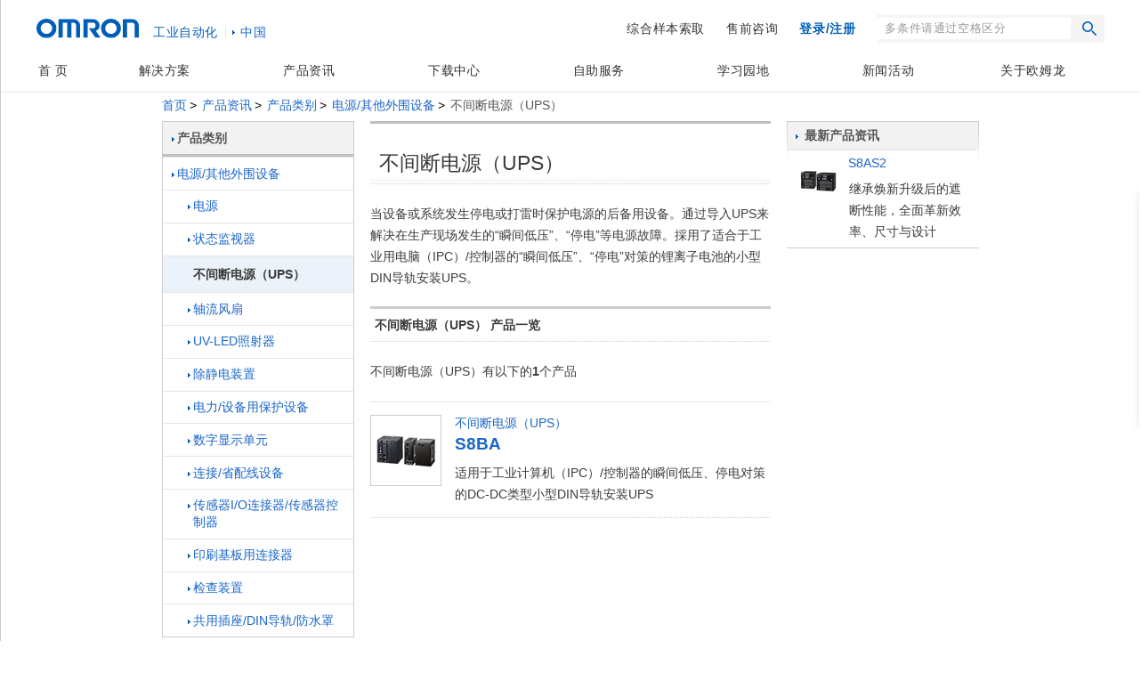

--- FILE ---
content_type: text/html;charset=utf-8
request_url: https://www.fa.omron.com.cn/products/category/power-supplies_in-addition/uninterruptible-power-supply/index.html
body_size: 19760
content:
<!DOCTYPE html PUBLIC "-//W3C//DTD XHTML 1.0 Transitional//EN" "http://www.w3.org/TR/xhtml1/DTD/xhtml1-transitional.dtd">


















<html xml:lang="zh" lang="zh" xmlns="http://www.w3.org/1999/xhtml">

    <head>
        <meta http-equiv="Content-Language" content="zh" />
        <meta http-equiv="Content-Type" content="text/html; charset=utf-8" />
        <meta http-equiv="Content-Style-Type" content="text/css" />
        <meta http-equiv="Content-Script-Type" content="text/javascript" />
        <title>不间断电源（UPS） - 产品类别 | OMRON Industrial Automation </title>
        <meta name="keywords" content="" />
        <meta name="description" content="当设备或系统发生停电或打雷时保护电源的后备用设备。通过导入UPS来解决在生产现场发生的“瞬间低压”、“停电”等电源故障。採用了适合于工业用电脑（IPC）/控制器的“瞬间低压”、“停电”对策的锂离子电池的小型DIN导轨安装UPS。" />
        

<!--2016.04.27 Add start-->
<link rel="stylesheet" type="text/css" media="all" href="/html2014/css/layout.css?202504290629" />
<!--2016.04.27 Add end-->
<link rel="stylesheet" type="text/css" media="all" href="/resources/css/cn/global.css?202504290629" />
<link rel="stylesheet" type="text/css" media="all" href="/resources/css/cn/common.css?202504290629" />
<link rel="stylesheet" type="text/css" media="print" href="/resources/css/print.css?202504290629" />
<link rel="stylesheet" type="text/css" media="all" href="/resources/css/cn/frame_header_footer.css?202504290629" />
<link rel="stylesheet" type="text/css" media="all" href="/resources/css/cn/ops.min.css?202504290629" />
<link rel="stylesheet" type="text/css" media="all" href="/resources/css/cn/frame_country_website.css?202504290629" />
<!--<link rel="stylesheet" type="text/css" media="all" href="/resources/css/cn/colorbox.css?202504290629" />-->
<link rel="stylesheet" type="text/css" media="all" href="/resources/css/cn/frame_global_navi.css?202504290629" />
<link rel="stylesheet" type="text/css" media="all" href="/resources/css/cn/frame_bread_crumb.css?202504290629" />
<link rel="stylesheet" type="text/css" media="all" href="/resources/css/frame_utility_tridion.css?202504290629" />
<link rel="stylesheet" type="text/css" media="all" href="/resources/css/jquery-ui.css?202504290629" charset='UTF-8'/>
<link rel="stylesheet" type="text/css" media="all" href="/resources/css/jquery.multiselect.css?202504290629" charset='UTF-8'/>

<link href="/search/css/nav.css?202504290629" type="text/css" rel="stylesheet" />
<link rel="stylesheet" type="text/css" media="all" href="/search/css/product-search.css?202504290629">
<!--2016.04.27 Add start-->
<link rel="stylesheet" type="text/css" media="all" href="/resources/css/cn/style.css?202504290629" />
<!--2016.04.27 Add end-->
<script type="text/javascript" src="/search/js/jquery.min.js"></script>
<script type="text/javascript" src="/search/js/nav_scroll.js"></script>

<script type="text/javascript" src="/resources/js/function.js?202504290629"></script>
<script type="text/javascript" src="/resources/js/jquery-ui.min.js?202504290629" charset='UTF-8'></script>
<script type="text/javascript" src="/resources/js/jquery.ex-table-filter.js?202504290629" charset='UTF-8'></script>
<script type="text/javascript" src="/resources/js/jquery.tablesorter.min.js?202504290629" charset='UTF-8'></script>
<script type="text/javascript" src="/resources/js/filter.js?202504290629" charset='UTF-8'></script>
<script type="text/javascript" src="/resources/js/cn/function.js?202504290629"></script>
<script type="text/javascript" src="/resources/js/cn/jquery.easing.1.3.js?202504290629"></script>
<script type="text/javascript" src="/rabbit/js/access_tracking.js"></script>

<link rel="shortcut icon" href="/resources/images/favicon.ico" type="image/x-icon" />


<link rel="stylesheet" href="/resources/css/cn/search-color.css" type="text/css" />
<script src="/resources/js/cn/jquery.ah-placeholder.js"></script>
<!--2016.04.27 Add start-->
<link href="/html2014/css/popterm2.css" type="text/css" rel="stylesheet" />
<script type="text/javascript" src="/html2014/js/popterm2_honban.js"></script>
<!--2016.04.27 Add End-->
<script type="text/javascript">
$(function()
{
	$('.jq-placeholder').ahPlaceholder({
	});
});
</script>
<!--AA tag:-->
<script src="//assets.adobedtm.com/7ae85cc798d4/c89bf22a9096/launch-33a6e729cb8f.min.js" async></script>
    </head>

    <body id="www-ia-omron-com" class="layoutC02 power-supplies_in-addition">
        <div class="omron-ia">
            <p class="non-visual"><a name="page-top" id="page-top">Page top</a></p>

            <!-- === [header-area] === -->




<link href="/html2014/2020/assets/css/frame_country_website.css" rel="stylesheet">
<link href="/html2014/2020/assets/css/layout.css" rel="stylesheet">

<!--头部导航底部菜单JS-->
<script src="/html2014/2020/assets/js/gnav.js"></script>
<script src="/html2014/2020/assets/js/nav.js"></script>
<script src="/html2014/2020/assets/js/relation.js"></script>
<script src="/html2014/2020/assets/js/btn-menu.js"></script>
<script src="/html2014/2020/assets/js/scroll-link.js"></script>
<script src="/html2014/2020/assets/js/hover.js"></script>
<script src="/html2014/2020/assets/js/footer.js"></script>

<!-- 以下2个文件是头部搜索用-->
<link href="/html2014/css/popterm2.css" type="text/css" rel="stylesheet" />
<script type="text/javascript" src="/html2014/js/popterm2_honban.js"></script>
<script src="/js/jquery.colorbox.js"></script>
<script type="text/javascript" src="/html2014/js/jquery.select.js"></script>
<script type="text/javascript">
	if (top.location !== self.location) {
		top.location=self.location;
	}
	//IE8拿不到HTTP_REFERER 解决方法其他js里面调用即可
	function gotoUrl(url){
		var gotoLink = document.createElement('a');

		gotoLink .href = url;

		document.body.appendChild(gotoLink);

		gotoLink .click();

	}
	//新窗口打开连接
	function openTargetUrl(url){
		var gotoLink = document.createElement('a');

		gotoLink .href = url;
		gotoLink.target = "_blank";
		document.body.appendChild(gotoLink);

		gotoLink .click();
	}
</script>
<div class="l-header js-header">
	<div class="p-header">
		<div class="p-header-logo">
			<a href="/" class="p-header-logo__link js-hover">
				<img src="/html2014/2020/assets/images/common/omron-logo.svg" class="p-header-logo__img" alt="omron">
			</a>
			<span class="p-header-logo__department">工业自动化</span>
		</div>
		<div class="p-header-lang"><a href="javascript:;" class="p-header-lang__link js-hover headerPop">中国</a></div>
		<button type="button" class="p-header-menu-button js-btn-menu"><span class="p-header-menu-button__inner"></span></button>
	</div>
</div>
<div class="country-websites"></div>
<div id="headerPopBody">
	<div class="popBottom"></div>
	<div id="region-list">
		<p class="regionHeading"> <em>快速链接到欧姆龙其他国家/地区的网站。</em><a href="javascript:void(0);" class="closed"><img width="16" height="16" alt="close" src="/html2014/2020/assets/images/common/icon_close.gif"></a></p>
		<p class="regionHeading withLine"><a target="_blank" href="http://www.ia.omron.com/" style="color:#06c;">欧姆龙全球</a></p>
		<ul class="first-child">
			<li class="first-child">
				<dl>
					<dt><a name="Europe" id="region00" class="none-link" style="text-decoration:none;">欧洲</a></dt>
					<dd>
						<ul>
							<li><a href="http://industrial.omron.eu/" target="_blank">欧洲</a></li>
							<li><a href="http://industrial.omron.at/" target="_blank">奥地利</a></li>
							<li><a href="http://industrial.omron.be/" target="_blank">比利时</a></li>
							<li><a href="http://industrial.omron.cz/" target="_blank">捷克共和国</a></li>
							<li><a href="http://industrial.omron.dk/" target="_blank">丹麦</a></li>
							<li><a href="http://industrial.omron.fi/" target="_blank">芬兰</a></li>
							<li><a href="http://industrial.omron.fr/" target="_blank">法国</a></li>
							<li><a href="http://industrial.omron.de/" target="_blank">德国</a></li>
							<li><a href="http://industrial.omron.hu/" target="_blank">匈牙利</a></li>
							<li><a href="http://industrial.omron.it/" target="_blank">意大利</a></li>
							<li><a href="http://industrial.omron.nl/" target="_blank">荷兰</a></li>
							<li><a href="http://industrial.omron.no/" target="_blank">挪威</a></li>
							<li><a href="http://industrial.omron.pl/" target="_blank">波兰</a></li>
							<li><a href="http://industrial.omron.pt/" target="_blank">葡萄牙</a></li>
							<li><a href="http://industrial.omron.ru/" target="_blank">俄罗斯</a></li>
							<li><a href="http://industrial.omron.es/" target="_blank">西班牙</a></li>
							<li><a href="http://industrial.omron.se/" target="_blank">瑞典</a></li>
							<li><a href="http://industrial.omron.ch/" target="_blank">瑞士</a></li>
							<li><a href="http://industrial.omron.com.tr/" target="_blank">土耳其</a></li>
							<li><a href="http://industrial.omron.co.uk/" target="_blank">英国</a></li>
						</ul>
					</dd>
				</dl>
			</li>
		</ul>
		<ul>
			<li class="first-child">
				<dl>
					<dt><a class="none-link" id="region02" name="Middle East" style="text-decoration:none;">中东</a></dt>
					<dd><p>请联系我们的欧洲总部。</p></dd>
				</dl>
			</li>
			<li class="first-child">
				<dl>
					<dt><a name="Africa" id="region01" class="none-link" style="text-decoration:none;">非洲</a></dt>
					<dd>
						<ul>
							<li><a href="http://industrial.omron.co.za/" target="_blank" style="text-decoration:none;">南非</a></li>
						</ul>
					</dd>
				</dl>
			</li>
		</ul>
		<ul>
			<li class="first-child">
				<dl>
					<dt><a name="Greater China" id="region02" class="none-link" style="text-decoration:none;">大中华区</a></dt>
					<dd>
						<p class="china"><a href="/" target="_blank">中国</a>(包括<a href="/" target="_blank">香港</a>、<a href="/" target="_blank">澳门</a>、<a href="http://www.omron.com.tw/" target="_blank">台湾</a>)</p>
					</dd>
				</dl>
			</li>
			<li class="first-child">
				<dl>
					<dt><a name="Asia-Pacific" id="region03" class="none-link" style="text-decoration:none;">亚太</a></dt>
					<dd>
						<ul>
							<li><a href="http://www.omron.com.au/" target="_blank">澳大利亚</a></li>
							<li><a  href="http://www.omron-ap.co.in/" target="_blank">印度</a></li>
							<li><a  href="http://www.omron.co.id/" target="_blank">印度尼西亚</a></li>
							<li><a  href="http://www.omron-ap.com.my/" target="_blank">马来西亚</a></li>
							<li><a  href="http://www.omron-ap.co.nz/" target="_blank">新西兰</a></li>
							<li><a  href="http://www.omron-ap.com.ph/" target="_blank">菲律宾</a></li>
							<li><a  href="http://www.omron-ap.com/" target="_blank">新加坡</a></li>
							<li><a  href="http://www.omron-ap.co.th/" target="_blank">泰国</a></li>
							<li><a  href="http://www.omron.com.vn" target="_blank">越南</a></li>
						</ul>
					</dd>
				</dl>
			</li>
		</ul>
		<ul>
			<li class="first-child">
				<dl>
					<dt><a name="Japan / Korea" id="region04" class="none-link" style="text-decoration:none;">日本 / 韩国</a></dt>
					<dd>
						<ul>
							<li><a href="http://www.fa.omron.co.jp/" target="_blank">日本</a></li>
							<li><a href="http://www.ia.omron.co.kr/" target="_blank">韩国</a></li>
						</ul>
					</dd>
				</dl>
			</li>
			<li class="first-child">
				<dl>
					<dt><a name="Americas" id="region05" class="none-link" style="text-decoration:none;">美洲</a></dt>
					<dd>
						<ul>
							<li><a href="http://industrial.omron.com.br/" target="_blank">巴西</a></li>
							<li><a href="http://industrial.omron.ca/en/home" target="_blank">加拿大</a></li>
							<li><a href="http://industrial.omron.us/en/home" target="_blank">美国</a></li>
							<li><a href="http://www.sti.com/" target="_blank">美国[安全]</a></li>
							<li><a href="http://industrial.omron.us/es/home" target="_blank">墨西哥</a></li>
							<li><a href="http://industrial.omron.us/es/home" target="_blank">阿根廷</a></li>
						</ul>
					</dd>
				</dl>
			</li>
		</ul>
	</div>
</div>
<div class="l-gnav js-gnav js-remove-attr-style-pc is-pc" id="gnav">
	<ul class="p-gnav-parent-list">

		<li class="p-gnav-parent-list__item p-gnav-parent-list__item--home" id="gnavi-home"><a href="/" class="p-gnav-parent-list__link p-gnav-parent-list__link--home js-hover is-hover">首 页</a></li>


		<!-- Notice: 解决方案 -->
		<li class="p-gnav-parent-list__item p-gnav-parent-list__item--solution js-has-child" id="gnavi-solution">
			<a href="/solution/" onclick="setBaiduTrackEvent('顶部菜单', '跳转', '解决方案');" class="p-gnav-parent-list__link p-gnav-parent-list__link--solution js-has-child-link js-hover is-hover">解决方案</a>
			<div class="p-gnav-dropdown js-gnav-dropdown">
				<div class="p-gnav-dropdown__inner js-gnav-dropdown-inner">
					<p class="p-gnav-dropdown__top-link-box"><a href="/solution/" onclick="setBaiduTrackEvent('顶部菜单', '跳转', '解决方案');" class="p-gnav-dropdown__top-link js-gnav-dropdown-top-link js-hover is-hover">解决方案</a></p>
					<ul class="p-gnav-dropdown-list js-gnav-dropdown-list">
						<li class="p-gnav-dropdown-list__item"><a href="/solution/" class="p-gnav-dropdown-list__link p-gnav-dropdown-list__link--border js-gnav-dropdown-link js-hover is-hover">全部</a></li>
						<li class="p-gnav-dropdown-list__item"><a href="/application/product/Semiconductor" class="p-gnav-dropdown-list__link p-gnav-dropdown-list__link--border js-gnav-dropdown-link js-hover is-hover">半导体</a></li>
						<li class="p-gnav-dropdown-list__item"><a href="/application/product/Lithium_Battery" class="p-gnav-dropdown-list__link p-gnav-dropdown-list__link--border js-gnav-dropdown-link js-hover is-hover">二次电池</a></li>
						<li class="p-gnav-dropdown-list__item"><a href="/solution/i-belt/" class="p-gnav-dropdown-list__link p-gnav-dropdown-list__link--border js-gnav-dropdown-link js-hover is-hover">现场数据活用服务i-BELT</a></li>
						<li class="p-gnav-dropdown-list__item"><a href="/activity/intelligent" class="p-gnav-dropdown-list__link p-gnav-dropdown-list__link--border js-gnav-dropdown-link js-hover is-hover">智能化平台</a></li>
					</ul>
				</div>
			</div>
		</li>

        
		<!-- Notice: 产品资讯 -->
		<li class="p-gnav-parent-list__item p-gnav-parent-list__item--product js-has-child" id="gnavi-product">
			<a href="/products/index.html" class="p-gnav-parent-list__link p-gnav-parent-list__link--product js-has-child-link js-hover is-hover">产品资讯</a>
			<div class="p-gnav-dropdown js-gnav-dropdown">
				<div class="p-gnav-dropdown__inner js-gnav-dropdown-inner">
					<p class="p-gnav-dropdown__top-link-box p-gnav-dropdown__top-link-box--product"><a href="/products/" class="p-gnav-dropdown__top-link js-gnav-dropdown-top-link js-hover is-hover">产品资讯</a></p>

					<ul class="p-gnav-product-nav-index">
						<li class="p-gnav-product-nav-index__item"><a href="/#u-product-nav01" data-index=".p-gnav-tab--cat" class="p-gnav-product-nav-index__link js-gnav-index is-current js-hover is-hover">从类别中查找</a></li>
						<li class="p-gnav-product-nav-index__item"><a href="/#u-product-nav02" data-index=".p-gnav-tab--cutting" class="p-gnav-product-nav-index__link js-gnav-index js-hover is-hover">新品情报</a></li>
						<li class="p-gnav-product-nav-index__item"><a href="/#u-product-nav03" data-index=".p-gnav-tab--model" class="p-gnav-product-nav-index__link js-gnav-index js-hover is-hover">选型助手</a></li>
						<li class="p-gnav-product-nav-index__item"><a href="/#u-product-nav04" data-index=".p-gnav-tab--relation" class="p-gnav-product-nav-index__link js-gnav-index js-hover is-hover">共通信息</a></li>
					</ul>

					<!-- Notice: 从类别中查找 -->
					<div class="p-gnav-tab p-gnav-tab--cat js-gnav-tab is-appear" style="">
						<ul class="p-gnav-child-list p-gnav-child-list--product">

							<!-- Notice: 产品分类ー「传感器」 -->
							<li class="p-gnav-child-list__item p-gnav-child-list__item--product p-gnav-child-list__item--sensors js-gnav-child-item js-hover is-hover">
								<a href="/products/category/sensors/index.html" class="p-gnav-child-list__link p-gnav-child-list__link--product p-gnav-child-list__link--sensors js-gnav-child-link js-hover js-gnav-child-link--product is-hover">传感器</a>
								<div class="p-gnav-grandchild-list__outer">
									<ul class="p-gnav-grandchild-list p-gnav-grandchild-list--product js-gnav-grandchild-list">
										<li class="js-gnav-grandchild-item p-gnav-grandchild-list__item p-gnav-grandchild-list__item--product js-hover is-hover">
											<a href="/products/category/sensors/fiber-sensors/index.html" class="js-gnav-grandchild-link js-hover p-gnav-grandchild-list__link p-gnav-grandchild-list__link--product p-gnav-grandchild-list__link--sensors is-hover">光纤传感器</a>
											<div class="p-gnav-great-grandchild-list__outer">
												<ul class="p-gnav-great-grandchild-list">
													<li class="p-gnav-great-grandchild-list__item"><a href="/products/category/sensors/fiber-sensors/fiber-units/index.html" class="p-gnav-great-grandchild-list__link p-gnav-great-grandchild-list__link--sensors js-hover is-hover">光纤头</a></li>
													<li class="p-gnav-great-grandchild-list__item"><a href="/products/category/sensors/fiber-sensors/fiber-sensors/index.html" class="p-gnav-great-grandchild-list__link p-gnav-great-grandchild-list__link--sensors js-hover is-hover">光纤放大器</a></li>
													<li class="p-gnav-great-grandchild-list__item"><a href="/products/category/sensors/fiber-sensors/sensor-communications-units/index.html" class="p-gnav-great-grandchild-list__link p-gnav-great-grandchild-list__link--sensors js-hover is-hover">传感器通信单元</a></li>
													<li class="p-gnav-great-grandchild-list__item"><a href="/products/category/sensors/fiber-sensors/passage-count-sensors/index.html" class="p-gnav-great-grandchild-list__link p-gnav-great-grandchild-list__link--sensors js-hover is-hover">通过数量传感器</a></li>
												</ul>
											</div>
										</li>

										<li class="js-gnav-grandchild-item p-gnav-grandchild-list__item p-gnav-grandchild-list__item--product js-hover is-hover">
											<a href="/products/category/sensors/photoelectric-sensors/index.html" class="js-gnav-grandchild-link js-hover p-gnav-grandchild-list__link p-gnav-grandchild-list__link--product p-gnav-grandchild-list__link--sensors is-hover">光电传感器</a>
											<div class="p-gnav-great-grandchild-list__outer">
												<ul class="p-gnav-great-grandchild-list">
													<li class="p-gnav-great-grandchild-list__item"><a href="/products/category/sensors/photoelectric-sensors/separate-amplifier/index.html" class="p-gnav-great-grandchild-list__link p-gnav-great-grandchild-list__link--sensors js-hover is-hover">放大器分离型</a></li>
													<li class="p-gnav-great-grandchild-list__item"><a href="/products/category/sensors/photoelectric-sensors/built-in-amplifier/index.html" class="p-gnav-great-grandchild-list__link p-gnav-great-grandchild-list__link--sensors js-hover is-hover">放大器内置型</a></li>
													<li class="p-gnav-great-grandchild-list__item"><a href="/products/category/sensors/photoelectric-sensors/built-in-power-supply/index.html" class="p-gnav-great-grandchild-list__link p-gnav-great-grandchild-list__link--sensors js-hover is-hover">电源内置型</a></li>
													<li class="p-gnav-great-grandchild-list__item"><a href="/products/category/sensors/photoelectric-sensors/area-sensors/index.html" class="p-gnav-great-grandchild-list__link p-gnav-great-grandchild-list__link--sensors js-hover is-hover">区域传感器</a></li>
													<li class="p-gnav-great-grandchild-list__item"><a href="/products/category/sensors/photoelectric-sensors/accessories/index.html" class="p-gnav-great-grandchild-list__link p-gnav-great-grandchild-list__link--sensors js-hover is-hover">外围设备</a></li>
												</ul>
											</div>
										</li>

										<li class="js-gnav-grandchild-item p-gnav-grandchild-list__item p-gnav-grandchild-list__item--product js-hover is-hover">
											<a href="/products/category/sensors/displacement-sensors_measurement-sensors/index.html" class="js-gnav-grandchild-link js-hover p-gnav-grandchild-list__link p-gnav-grandchild-list__link--product p-gnav-grandchild-list__link--sensors is-hover">位移传感器/测长传感器</a>
											<div class="p-gnav-great-grandchild-list__outer">
												<ul class="p-gnav-great-grandchild-list">
													<li class="p-gnav-great-grandchild-list__item"><a href="/products/category/sensors/displacement-sensors_measurement-sensors/high-precision-measurement-sensor/index.html" class="p-gnav-great-grandchild-list__link p-gnav-great-grandchild-list__link--sensors js-hover is-hover">高精度位移传感器</a></li>
													<li class="p-gnav-great-grandchild-list__item"><a href="/products/category/sensors/displacement-sensors_measurement-sensors/displacement-sensors-for-differentiation/index.html" class="p-gnav-great-grandchild-list__link p-gnav-great-grandchild-list__link--sensors js-hover is-hover">位移传感器</a></li>
													<li class="p-gnav-great-grandchild-list__item"><a href="/products/category/sensors/displacement-sensors_measurement-sensors/profile-measuring-sensors/index.html" class="p-gnav-great-grandchild-list__link p-gnav-great-grandchild-list__link--sensors js-hover is-hover">形状测量传感器</a></li>
													<li class="p-gnav-great-grandchild-list__item"><a href="/products/category/sensors/displacement-sensors_measurement-sensors/measurement-sensors/index.html" class="p-gnav-great-grandchild-list__link p-gnav-great-grandchild-list__link--sensors js-hover is-hover">测长传感器</a></li>
													<li class="p-gnav-great-grandchild-list__item"><a href="/products/category/sensors/displacement-sensors_measurement-sensors/other-displacement-sensors/index.html" class="p-gnav-great-grandchild-list__link p-gnav-great-grandchild-list__link--sensors js-hover is-hover">其他位移传感器</a></li>
													<li class="p-gnav-great-grandchild-list__item"><a href="/products/category/sensors/displacement-sensors_measurement-sensors/peripheral-devices/index.html" class="p-gnav-great-grandchild-list__link p-gnav-great-grandchild-list__link--sensors js-hover is-hover">外围设备</a></li>
												</ul>
											</div>
										</li>

										<li class="js-gnav-grandchild-item p-gnav-grandchild-list__item p-gnav-grandchild-list__item--product js-hover is-hover">
											<a href="/products/category/sensors/vision-sensors_machine-vision-systems/index.html" class="js-gnav-grandchild-link js-hover p-gnav-grandchild-list__link p-gnav-grandchild-list__link--product p-gnav-grandchild-list__link--sensors is-hover">图像传感器</a>
											<div class="p-gnav-great-grandchild-list__outer">
												<ul class="p-gnav-great-grandchild-list">
													<li class="p-gnav-great-grandchild-list__item"><a href="/products/category/sensors/vision-sensors_machine-vision-systems/vision-sensors/index.html" class="p-gnav-great-grandchild-list__link p-gnav-great-grandchild-list__link--sensors js-hover is-hover">图像处理系统</a></li>
													<li class="p-gnav-great-grandchild-list__item"><a href="/products/category/sensors/vision-sensors_machine-vision-systems/3d-robot-vision-system/index.html" class="p-gnav-great-grandchild-list__link p-gnav-great-grandchild-list__link--sensors js-hover is-hover">3D机器人视觉系统</a></li>
													<li class="p-gnav-great-grandchild-list__item"><a href="/products/category/sensors/vision-sensors_machine-vision-systems/smart-camera/index.html" class="p-gnav-great-grandchild-list__link p-gnav-great-grandchild-list__link--sensors js-hover is-hover">智能相机</a></li>
													<li class="p-gnav-great-grandchild-list__item"><a href="/products/category/sensors/vision-sensors_machine-vision-systems/industrial-cameras/index.html" class="p-gnav-great-grandchild-list__link p-gnav-great-grandchild-list__link--sensors js-hover is-hover">工业用相机</a></li>
													<li class="p-gnav-great-grandchild-list__item"><a href="/products/category/sensors/vision-sensors_machine-vision-systems/other-vision-sensors/index.html" class="p-gnav-great-grandchild-list__link p-gnav-great-grandchild-list__link--sensors js-hover is-hover">其他视觉传感器</a></li>
													<li class="p-gnav-great-grandchild-list__item"><a href="/products/category/sensors/vision-sensors_machine-vision-systems/pc-vision-system/index.html" class="p-gnav-great-grandchild-list__link p-gnav-great-grandchild-list__link--sensors js-hover is-hover">PC视觉系统</a></li>
													<li class="p-gnav-great-grandchild-list__item"><a href="/products/category/sensors/vision-sensors_machine-vision-systems/lighting-system/index.html" class="p-gnav-great-grandchild-list__link p-gnav-great-grandchild-list__link--sensors js-hover is-hover">照明</a></li>
												</ul>
											</div>
										</li>

										<li class="js-gnav-grandchild-item p-gnav-grandchild-list__item p-gnav-grandchild-list__item--product js-hover is-hover">
											<a href="/products/category/sensors/code-readers_ocr/index.html" class="js-gnav-grandchild-link js-hover p-gnav-grandchild-list__link p-gnav-grandchild-list__link--product p-gnav-grandchild-list__link--sensors is-hover">条码阅读器/OCR</a>
											<div class="p-gnav-great-grandchild-list__outer">
												<ul class="p-gnav-great-grandchild-list">
													<li class="p-gnav-great-grandchild-list__item"><a href="/products/category/sensors/code-readers_ocr/code-readers/index.html" class="p-gnav-great-grandchild-list__link p-gnav-great-grandchild-list__link--sensors js-hover is-hover">条码阅读器</a></li>
													<li class="p-gnav-great-grandchild-list__item"><a href="/products/category/sensors/code-readers_ocr/verification-systems/index.html" class="p-gnav-great-grandchild-list__link p-gnav-great-grandchild-list__link--sensors js-hover is-hover">条形码校验器</a></li>
												</ul>
											</div>
										</li>

										<li class="js-gnav-grandchild-item p-gnav-grandchild-list__item p-gnav-grandchild-list__item--no-child js-no-child p-gnav-grandchild-list__item--product">
											<a href="/products/category/sensors/microscopes/index.html" class="js-gnav-grandchild-link js-hover p-gnav-grandchild-list__link p-gnav-grandchild-list__link--product p-gnav-grandchild-list__link--sensors p-gnav-grandchild-list__link--no-child js-no-child is-hover">影像产品</a>
										</li>
										
										<li class="js-gnav-grandchild-item p-gnav-grandchild-list__item p-gnav-grandchild-list__item--product js-hover is-hover">
											<a href="/products/category/sensors/proximity-sensors/index.html" class="js-gnav-grandchild-link js-hover p-gnav-grandchild-list__link p-gnav-grandchild-list__link--product p-gnav-grandchild-list__link--sensors is-hover">接近传感器</a>
											<div class="p-gnav-great-grandchild-list__outer">
												<ul class="p-gnav-great-grandchild-list">
													<li class="p-gnav-great-grandchild-list__item"><a href="/products/category/sensors/proximity-sensors/cylindrical/index.html" class="p-gnav-great-grandchild-list__link p-gnav-great-grandchild-list__link--sensors js-hover is-hover">圆柱型</a></li>
													<li class="p-gnav-great-grandchild-list__item"><a href="/products/category/sensors/proximity-sensors/rectangular/index.html" class="p-gnav-great-grandchild-list__link p-gnav-great-grandchild-list__link--sensors js-hover is-hover">方型</a></li>
													<li class="p-gnav-great-grandchild-list__item"><a href="/products/category/sensors/proximity-sensors/separate-amplifier/index.html" class="p-gnav-great-grandchild-list__link p-gnav-great-grandchild-list__link--sensors js-hover is-hover">放大器分离/中继型</a></li>
													<li class="p-gnav-great-grandchild-list__item"><a href="/products/category/sensors/proximity-sensors/capacitive/index.html" class="p-gnav-great-grandchild-list__link p-gnav-great-grandchild-list__link--sensors js-hover is-hover">静电容量型</a></li>
													<li class="p-gnav-great-grandchild-list__item"><a href="/products/category/sensors/proximity-sensors/others/index.html" class="p-gnav-great-grandchild-list__link p-gnav-great-grandchild-list__link--sensors js-hover is-hover">其他产品</a></li>
													<li class="p-gnav-great-grandchild-list__item"><a href="/products/category/sensors/proximity-sensors/accessories/index.html" class="p-gnav-great-grandchild-list__link p-gnav-great-grandchild-list__link--sensors js-hover is-hover">外围设备</a></li>
												</ul>
											</div>
										</li>

										<li class="js-gnav-grandchild-item p-gnav-grandchild-list__item p-gnav-grandchild-list__item--product js-hover is-hover">
											<a href="/products/category/sensors/photomicro-sensors/index.html" class="js-gnav-grandchild-link js-hover p-gnav-grandchild-list__link p-gnav-grandchild-list__link--product p-gnav-grandchild-list__link--sensors is-hover">微型光电传感器</a>
											<div class="p-gnav-great-grandchild-list__outer">
												<ul class="p-gnav-great-grandchild-list">
													<li class="p-gnav-great-grandchild-list__item"><a href="/products/category/sensors/photomicro-sensors/slot-type/index.html" class="p-gnav-great-grandchild-list__link p-gnav-great-grandchild-list__link--sensors js-hover is-hover">凹槽型</a></li>
													<li class="p-gnav-great-grandchild-list__item"><a href="/products/category/sensors/photomicro-sensors/through-beam/index.html" class="p-gnav-great-grandchild-list__link p-gnav-great-grandchild-list__link--sensors js-hover is-hover">对射型</a></li>
													<li class="p-gnav-great-grandchild-list__item"><a href="/products/category/sensors/photomicro-sensors/slot-type_reflective/index.html" class="p-gnav-great-grandchild-list__link p-gnav-great-grandchild-list__link--sensors js-hover is-hover">凹槽型/反射型</a></li>
													<li class="p-gnav-great-grandchild-list__item"><a href="/products/category/sensors/photomicro-sensors/limited-reflective/index.html" class="p-gnav-great-grandchild-list__link p-gnav-great-grandchild-list__link--sensors js-hover is-hover">限定反射型</a></li>
													<li class="p-gnav-great-grandchild-list__item"><a href="/products/category/sensors/photomicro-sensors/diffuse-reflective/index.html" class="p-gnav-great-grandchild-list__link p-gnav-great-grandchild-list__link--sensors js-hover is-hover">扩散反射型</a></li>
													<li class="p-gnav-great-grandchild-list__item"><a href="/products/category/sensors/photomicro-sensors/retro-reflective/index.html" class="p-gnav-great-grandchild-list__link p-gnav-great-grandchild-list__link--sensors js-hover is-hover">回归反射型</a></li>
													<li class="p-gnav-great-grandchild-list__item"><a href="/products/category/sensors/photomicro-sensors/for-special-applications/index.html" class="p-gnav-great-grandchild-list__link p-gnav-great-grandchild-list__link--sensors js-hover is-hover">用途分类</a></li>
													<li class="p-gnav-great-grandchild-list__item"><a href="/products/category/sensors/photomicro-sensors/peripheral-devices/index.html" class="p-gnav-great-grandchild-list__link p-gnav-great-grandchild-list__link--sensors js-hover is-hover">外围设备</a></li>
													<li class="p-gnav-great-grandchild-list__item"><a href="/products/category/sensors/photomicro-sensors/electronic-parts_photomicro-sensors/index.html" class="p-gnav-great-grandchild-list__link p-gnav-great-grandchild-list__link--sensors js-hover is-hover">[电子部件]设备内置用光电微型传感器</a></li>
												</ul>
											</div>
										</li>

										<li class="js-gnav-grandchild-item p-gnav-grandchild-list__item p-gnav-grandchild-list__item--product js-hover is-hover">
											<a href="/products/category/sensors/rotary-encoders/index.html" class="js-gnav-grandchild-link js-hover p-gnav-grandchild-list__link p-gnav-grandchild-list__link--product p-gnav-grandchild-list__link--sensors is-hover">旋转编码器</a>
											<div class="p-gnav-great-grandchild-list__outer">
												<ul class="p-gnav-great-grandchild-list">
													<li class="p-gnav-great-grandchild-list__item"><a href="/products/category/sensors/rotary-encoders/incremental/index.html" class="p-gnav-great-grandchild-list__link p-gnav-great-grandchild-list__link--sensors js-hover is-hover">增量型</a></li>
													<li class="p-gnav-great-grandchild-list__item"><a href="/products/category/sensors/rotary-encoders/absolute/index.html" class="p-gnav-great-grandchild-list__link p-gnav-great-grandchild-list__link--sensors js-hover is-hover">绝对型</a></li>
													<li class="p-gnav-great-grandchild-list__item"><a href="/products/category/sensors/rotary-encoders/direct-discrimination-unit/index.html" class="p-gnav-great-grandchild-list__link p-gnav-great-grandchild-list__link--sensors js-hover is-hover">方向判别单元</a></li>
													<li class="p-gnav-great-grandchild-list__item"><a href="/products/category/sensors/rotary-encoders/peripheral-devices/index.html" class="p-gnav-great-grandchild-list__link p-gnav-great-grandchild-list__link--sensors js-hover is-hover">外围设备</a></li>
												</ul>
											</div>
										</li>

										<li class="js-gnav-grandchild-item p-gnav-grandchild-list__item p-gnav-grandchild-list__item--no-child js-no-child p-gnav-grandchild-list__item--product">
											<a href="/products/category/sensors/ultrasonic-sensors/index.html" class="js-gnav-grandchild-link js-hover p-gnav-grandchild-list__link p-gnav-grandchild-list__link--product p-gnav-grandchild-list__link--sensors p-gnav-grandchild-list__link--no-child js-no-child is-hover">超声波传感器</a>
										</li>

										<li class="js-gnav-grandchild-item p-gnav-grandchild-list__item p-gnav-grandchild-list__item--no-child js-no-child p-gnav-grandchild-list__item--product">
											<a href="/products/category/sensors/pressure-sensors/index.html" class="js-gnav-grandchild-link js-hover p-gnav-grandchild-list__link p-gnav-grandchild-list__link--product p-gnav-grandchild-list__link--sensors p-gnav-grandchild-list__link--no-child js-no-child is-hover">压力传感器/流量传感器</a>
										</li>

										<li class="js-gnav-grandchild-item p-gnav-grandchild-list__item p-gnav-grandchild-list__item--product js-hover is-hover">
											<a href="/products/category/sensors/liquid-leakage-sensors/index.html" class="js-gnav-grandchild-link js-hover p-gnav-grandchild-list__link p-gnav-grandchild-list__link--product p-gnav-grandchild-list__link--sensors is-hover">振动传感器/漏液传感器/其他传感器</a>
											<div class="p-gnav-great-grandchild-list__outer">
												<ul class="p-gnav-great-grandchild-list">
													<li class="p-gnav-great-grandchild-list__item"><a href="/products/category/sensors/liquid-leakage-sensors/vibration-sensors/index.html" class="p-gnav-great-grandchild-list__link p-gnav-great-grandchild-list__link--sensors js-hover is-hover">振动传感器</a></li>
													<li class="p-gnav-great-grandchild-list__item"><a href="/products/category/sensors/liquid-leakage-sensors/liquid-leakage-sensors/index.html" class="p-gnav-great-grandchild-list__link p-gnav-great-grandchild-list__link--sensors js-hover is-hover">漏液传感器</a></li>
													<li class="p-gnav-great-grandchild-list__item"><a href="/products/category/sensors/liquid-leakage-sensors/mems-flow-sensors/index.html" class="p-gnav-great-grandchild-list__link p-gnav-great-grandchild-list__link--sensors js-hover is-hover">MEMS流量传感器</a></li>
													<li class="p-gnav-great-grandchild-list__item"><a href="/products/category/sensors/liquid-leakage-sensors/environmental-sensor/index.html" class="p-gnav-great-grandchild-list__link p-gnav-great-grandchild-list__link--sensors js-hover is-hover">环境传感器</a></li>
													<li class="p-gnav-great-grandchild-list__item"><a href="/products/category/sensors/liquid-leakage-sensors/humanvision-sensing/index.html" class="p-gnav-great-grandchild-list__link p-gnav-great-grandchild-list__link--sensors js-hover is-hover">人类视觉传感</a></li>
												</ul>
											</div>
										</li>
										<li class="js-gnav-grandchild-item p-gnav-grandchild-list__item p-gnav-grandchild-list__item--no-child js-no-child p-gnav-grandchild-list__item--product">
											<a href="/products/category/sensors/condition-monitoring-sensors/index.html" class="js-gnav-grandchild-link js-hover p-gnav-grandchild-list__link p-gnav-grandchild-list__link--product p-gnav-grandchild-list__link--sensors p-gnav-grandchild-list__link--no-child js-no-child is-hover">状态监控传感器</a>
										</li>

									</ul>
								</div>
							</li>


							<!-- Notice: 产品分类ー「开关」 -->
							<li class="p-gnav-child-list__item p-gnav-child-list__item--product p-gnav-child-list__item--switch js-gnav-child-item js-hover is-hover">
								<a href="/products/category/switches/index.html" class="p-gnav-child-list__link p-gnav-child-list__link--product p-gnav-child-list__link--switch js-gnav-child-link js-hover js-gnav-child-link--product is-hover">开关</a>
								<div class="p-gnav-grandchild-list__outer">
									<ul class="p-gnav-grandchild-list p-gnav-grandchild-list--product js-gnav-grandchild-list">
										<li class="js-gnav-grandchild-item p-gnav-grandchild-list__item p-gnav-grandchild-list__item--product js-hover is-hover">
											<a href="/products/category/switches/level-switches/index.html" class="js-gnav-grandchild-link js-hover p-gnav-grandchild-list__link p-gnav-grandchild-list__link--product p-gnav-grandchild-list__link--switch is-hover">液位设备</a>
											<div class="p-gnav-great-grandchild-list__outer">
												<ul class="p-gnav-great-grandchild-list">
													<li class="p-gnav-great-grandchild-list__item"><a href="/products/category/switches/level-switches/floatless-level-controllers/index.html" class="p-gnav-great-grandchild-list__link p-gnav-great-grandchild-list__link--switch js-hover is-hover">无浮标开关</a></li>
													<li class="p-gnav-great-grandchild-list__item"><a href="/products/category/switches/level-switches/electrode-holders_electrodes/index.html" class="p-gnav-great-grandchild-list__link p-gnav-great-grandchild-list__link--switch js-hover is-hover">电极保持器/电极</a></li>
													<li class="p-gnav-great-grandchild-list__item"><a href="/products/category/switches/level-switches/water-leak-detectors/index.html" class="p-gnav-great-grandchild-list__link p-gnav-great-grandchild-list__link--switch js-hover is-hover">漏水/漏液检测</a></li>
												</ul>
											</div>
										</li>

										<li class="js-gnav-grandchild-item p-gnav-grandchild-list__item p-gnav-grandchild-list__item--product js-hover is-hover">
											<a href="/products/category/switches/basic-switches/index.html" class="js-gnav-grandchild-link js-hover p-gnav-grandchild-list__link p-gnav-grandchild-list__link--product p-gnav-grandchild-list__link--switch is-hover">微动开关</a>
											<div class="p-gnav-great-grandchild-list__outer">
												<ul class="p-gnav-great-grandchild-list">
													<li class="p-gnav-great-grandchild-list__item"><a href="/products/category/switches/basic-switches/basic-switches/index.html" class="p-gnav-great-grandchild-list__link p-gnav-great-grandchild-list__link--switch js-hover is-hover">一般型</a></li>
													<li class="p-gnav-great-grandchild-list__item"><a href="/products/category/switches/basic-switches/miniature-basic-switches/index.html" class="p-gnav-great-grandchild-list__link p-gnav-great-grandchild-list__link--switch js-hover is-hover">小型基本开关</a></li>
													<li class="p-gnav-great-grandchild-list__item"><a href="/products/category/switches/basic-switches/subminiature-basic-switches/index.html" class="p-gnav-great-grandchild-list__link p-gnav-great-grandchild-list__link--switch js-hover is-hover">超小型微动开关</a></li>
													<li class="p-gnav-great-grandchild-list__item"><a href="/products/category/switches/basic-switches/ultra-subminiature-basic-switches/index.html" class="p-gnav-great-grandchild-list__link p-gnav-great-grandchild-list__link--switch js-hover is-hover">超级小型微动开关</a></li>
													<li class="p-gnav-great-grandchild-list__item"><a href="/products/category/switches/basic-switches/sealed-basic-switches/index.html" class="p-gnav-great-grandchild-list__link p-gnav-great-grandchild-list__link--switch js-hover is-hover">密封型</a></li>
													<li class="p-gnav-great-grandchild-list__item"><a href="/products/category/switches/basic-switches/detection-switches/index.html" class="p-gnav-great-grandchild-list__link p-gnav-great-grandchild-list__link--switch js-hover is-hover">检知开关</a></li>
													<li class="p-gnav-great-grandchild-list__item"><a href="/products/category/switches/basic-switches/surface-mount-detection-switches/index.html" class="p-gnav-great-grandchild-list__link p-gnav-great-grandchild-list__link--switch js-hover is-hover">表面安装开关</a></li>
													<li class="p-gnav-great-grandchild-list__item"><a href="/products/category/switches/basic-switches/door-switches_power-switches/index.html" class="p-gnav-great-grandchild-list__link p-gnav-great-grandchild-list__link--switch js-hover is-hover">门/电源开关</a></li>
												</ul>
											</div>
										</li>

										<li class="js-gnav-grandchild-item p-gnav-grandchild-list__item p-gnav-grandchild-list__item--product js-hover is-hover">
											<a href="/products/category/switches/limit-switches/index.html" class="js-gnav-grandchild-link js-hover p-gnav-grandchild-list__link p-gnav-grandchild-list__link--product p-gnav-grandchild-list__link--switch is-hover">限位开关</a>
											<div class="p-gnav-great-grandchild-list__outer">
												<ul class="p-gnav-great-grandchild-list">
													<li class="p-gnav-great-grandchild-list__item"><a href="/products/category/switches/limit-switches/general-purpose-vertical/index.html" class="p-gnav-great-grandchild-list__link p-gnav-great-grandchild-list__link--switch js-hover is-hover">通用直立型</a></li>
													<li class="p-gnav-great-grandchild-list__item"><a href="/products/category/switches/limit-switches/general-purpose-horizontal/index.html" class="p-gnav-great-grandchild-list__link p-gnav-great-grandchild-list__link--switch js-hover is-hover">通用横卧型</a></li>
													<li class="p-gnav-great-grandchild-list__item"><a href="/products/category/switches/limit-switches/high-precision-switches/index.html" class="p-gnav-great-grandchild-list__link p-gnav-great-grandchild-list__link--switch js-hover is-hover">高精度型</a></li>
													<li class="p-gnav-great-grandchild-list__item"><a href="/products/category/switches/limit-switches/touch-switches/index.html" class="p-gnav-great-grandchild-list__link p-gnav-great-grandchild-list__link--switch js-hover is-hover">接触开关</a></li>
													<li class="p-gnav-great-grandchild-list__item"><a href="/products/category/switches/limit-switches/multi-pole-switches/index.html" class="p-gnav-great-grandchild-list__link p-gnav-great-grandchild-list__link--switch js-hover is-hover">多连式型</a></li>
													<li class="p-gnav-great-grandchild-list__item"><a href="/products/category/switches/limit-switches/limit-switch-connectors/index.html" class="p-gnav-great-grandchild-list__link p-gnav-great-grandchild-list__link--switch js-hover is-hover">限位开关用接插件</a></li>
													<li class="p-gnav-great-grandchild-list__item"><a href="/products/category/switches/limit-switches/on-site-flexible-rod-switches/index.html" class="p-gnav-great-grandchild-list__link p-gnav-great-grandchild-list__link--switch js-hover is-hover">触须型开关</a></li>
													<li class="p-gnav-great-grandchild-list__item"><a href="/products/category/switches/limit-switches/safety-limit-switches/index.html" class="p-gnav-great-grandchild-list__link p-gnav-great-grandchild-list__link--switch js-hover is-hover">安全限位开关</a></li>
												</ul>
											</div>
										</li>

										<li class="js-gnav-grandchild-item p-gnav-grandchild-list__item p-gnav-grandchild-list__item--product js-hover is-hover">
											<a href="/products/category/switches/push-buttons_indicator-lamps/index.html" class="js-gnav-grandchild-link js-hover p-gnav-grandchild-list__link p-gnav-grandchild-list__link--product p-gnav-grandchild-list__link--switch is-hover">按钮开关/显示灯</a>
											<div class="p-gnav-great-grandchild-list__outer">
												<ul class="p-gnav-great-grandchild-list">
													<li class="p-gnav-great-grandchild-list__item"><a href="/products/category/switches/push-buttons_indicator-lamps/wireless-pushbutton-switch/index.html" class="p-gnav-great-grandchild-list__link p-gnav-great-grandchild-list__link--switch js-hover is-hover">无线按钮开关</a></li>
													<li class="p-gnav-great-grandchild-list__item"><a href="/products/category/switches/push-buttons_indicator-lamps/phi8-type/index.html" class="p-gnav-great-grandchild-list__link p-gnav-great-grandchild-list__link--switch js-hover is-hover">φ8:带灯/显示灯</a></li>
													<li class="p-gnav-great-grandchild-list__item"><a href="/products/category/switches/push-buttons_indicator-lamps/phi12-type/index.html" class="p-gnav-great-grandchild-list__link p-gnav-great-grandchild-list__link--switch js-hover is-hover">φ12:带灯/不带灯/显示灯</a></li>
													<li class="p-gnav-great-grandchild-list__item"><a href="/products/category/switches/push-buttons_indicator-lamps/phi16-type/index.html" class="p-gnav-great-grandchild-list__link p-gnav-great-grandchild-list__link--switch js-hover is-hover">φ16:带灯/不带灯/显示灯</a></li>
													<li class="p-gnav-great-grandchild-list__item"><a href="/products/category/switches/push-buttons_indicator-lamps/phi22-phi25-type/index.html" class="p-gnav-great-grandchild-list__link p-gnav-great-grandchild-list__link--switch js-hover is-hover">φ22(φ25):带灯/不带灯/显示灯</a></li>
													<li class="p-gnav-great-grandchild-list__item"><a href="/products/category/switches/push-buttons_indicator-lamps/phi30-type/index.html" class="p-gnav-great-grandchild-list__link p-gnav-great-grandchild-list__link--switch js-hover is-hover">φ30:带灯/不带灯/显示灯</a></li>
													<li class="p-gnav-great-grandchild-list__item"><a href="/products/category/switches/push-buttons_indicator-lamps/non-lighted-pushbutton-switch/index.html" class="p-gnav-great-grandchild-list__link p-gnav-great-grandchild-list__link--switch js-hover is-hover">不带灯按钮开关</a></li>
													<li class="p-gnav-great-grandchild-list__item"><a href="/products/category/switches/push-buttons_indicator-lamps/square_rectangular-body-type/index.html" class="p-gnav-great-grandchild-list__link p-gnav-great-grandchild-list__link--switch js-hover is-hover">方形:带灯/显示灯</a></li>
													<li class="p-gnav-great-grandchild-list__item"><a href="/products/category/switches/push-buttons_indicator-lamps/illuminated-push-button-switches/index.html" class="p-gnav-great-grandchild-list__link p-gnav-great-grandchild-list__link--switch js-hover is-hover">带灯式按钮开关</a></li>
													<li class="p-gnav-great-grandchild-list__item"><a href="/products/category/switches/push-buttons_indicator-lamps/push-button-handswitch/index.html" class="p-gnav-great-grandchild-list__link p-gnav-great-grandchild-list__link--switch js-hover is-hover">按钮式手动开关</a></li>
													<li class="p-gnav-great-grandchild-list__item"><a href="/products/category/switches/push-buttons_indicator-lamps/emergency-stop-switches/index.html" class="p-gnav-great-grandchild-list__link p-gnav-great-grandchild-list__link--switch js-hover is-hover">紧急停止用按钮开关</a></li>
												</ul>
											</div>
										</li>

										<li class="js-gnav-grandchild-item p-gnav-grandchild-list__item p-gnav-grandchild-list__item--no-child js-no-child p-gnav-grandchild-list__item--product">
											<a href="/products/category/switches/thumbwheel-switches/index.html" class="js-gnav-grandchild-link js-hover p-gnav-grandchild-list__link p-gnav-grandchild-list__link--product p-gnav-grandchild-list__link--switch p-gnav-grandchild-list__link--no-child js-no-child is-hover">拨码开关</a>
										</li>

										<li class="js-gnav-grandchild-item p-gnav-grandchild-list__item p-gnav-grandchild-list__item--product js-hover is-hover">
											<a href="/products/category/switches/tactile-switches_rocker-swithces_dip-switches/index.html" class="js-gnav-grandchild-link js-hover p-gnav-grandchild-list__link p-gnav-grandchild-list__link--product p-gnav-grandchild-list__link--switch is-hover">触觉开关/船形开关/DIP开关</a>
											<div class="p-gnav-great-grandchild-list__outer">
												<ul class="p-gnav-great-grandchild-list">
													<li class="p-gnav-great-grandchild-list__item"><a href="/products/category/switches/tactile-switches_rocker-swithces_dip-switches/dip-switches/index.html" class="p-gnav-great-grandchild-list__link p-gnav-great-grandchild-list__link--switch js-hover is-hover">DIP开关</a></li>
													<li class="p-gnav-great-grandchild-list__item"><a href="/products/category/switches/tactile-switches_rocker-swithces_dip-switches/tactile-switches/index.html" class="p-gnav-great-grandchild-list__link p-gnav-great-grandchild-list__link--switch js-hover is-hover">轻触式开关</a></li>
													<li class="p-gnav-great-grandchild-list__item"><a href="/products/category/switches/tactile-switches_rocker-swithces_dip-switches/rocker-swithces/index.html" class="p-gnav-great-grandchild-list__link p-gnav-great-grandchild-list__link--switch js-hover is-hover">船形开关</a></li>
													<li class="p-gnav-great-grandchild-list__item"><a href="/products/category/switches/tactile-switches_rocker-swithces_dip-switches/industrial-manual-switches/index.html" class="p-gnav-great-grandchild-list__link p-gnav-great-grandchild-list__link--switch js-hover is-hover">工业用操作开关</a></li>
												</ul>
											</div>
										</li>
									</ul>
								</div>
							</li>


							<!-- Notice: 产品分类ー「安全产品」 -->
							<li class="p-gnav-child-list__item p-gnav-child-list__item--product p-gnav-child-list__item--safety js-gnav-child-item js-hover is-hover">
								<a href="/products/category/safety-components/index.html" class="p-gnav-child-list__link p-gnav-child-list__link--product p-gnav-child-list__link--safety js-gnav-child-link js-hover js-gnav-child-link--product is-hover">安全产品</a>
								<div class="p-gnav-grandchild-list__outer">
									<ul class="p-gnav-grandchild-list p-gnav-grandchild-list--product js-gnav-grandchild-list">
										<li class="js-gnav-grandchild-item p-gnav-grandchild-list__item p-gnav-grandchild-list__item--no-child js-no-child p-gnav-grandchild-list__item--product">
											<a href="/products/category/safety-components/safety-sensors/index.html" class="js-gnav-grandchild-link js-hover p-gnav-grandchild-list__link p-gnav-grandchild-list__link--product p-gnav-grandchild-list__link--safety p-gnav-grandchild-list__link--no-child js-no-child is-hover">安全传感器</a>
										</li>
										<li class="js-gnav-grandchild-item p-gnav-grandchild-list__item p-gnav-grandchild-list__item--product js-hover is-hover">
											<a href="/products/category/safety-components/safety-light-curtains_safety-multi-light-beams_single-beam-safety-sensors/index.html" class="js-gnav-grandchild-link js-hover p-gnav-grandchild-list__link p-gnav-grandchild-list__link--product p-gnav-grandchild-list__link--safety p-gnav-grandchild-list__link--two-line is-hover">安全光幕/单光束安全传感器</a>
											<div class="p-gnav-great-grandchild-list__outer">
												<ul class="p-gnav-great-grandchild-list">
													<li class="p-gnav-great-grandchild-list__item"><a href="/products/category/safety-components/safety-light-curtains_safety-multi-light-beams_single-beam-safety-sensors/safety-light-curtains/index.html" class="p-gnav-great-grandchild-list__link p-gnav-great-grandchild-list__link--safety js-hover is-hover">安全光幕</a></li>
													<li class="p-gnav-great-grandchild-list__item"><a href="/products/category/safety-components/safety-light-curtains_safety-multi-light-beams_single-beam-safety-sensors/safety-multi-light-beams/index.html" class="p-gnav-great-grandchild-list__link p-gnav-great-grandchild-list__link--safety js-hover is-hover">多光束安全传感器</a></li>
												</ul>
											</div>
										</li>

										<li class="js-gnav-grandchild-item p-gnav-grandchild-list__item p-gnav-grandchild-list__item--no-child js-no-child p-gnav-grandchild-list__item--product">
											<a href="/products/category/safety-components/safety-laser-scanners/index.html" class="js-gnav-grandchild-link js-hover p-gnav-grandchild-list__link p-gnav-grandchild-list__link--product p-gnav-grandchild-list__link--safety p-gnav-grandchild-list__link--no-child js-no-child is-hover">安全激光扫描器</a>
										</li>

										<li class="js-gnav-grandchild-item p-gnav-grandchild-list__item p-gnav-grandchild-list__item--product js-hover is-hover">
											<a href="/products/category/safety-components/safety-door-switches/index.html" class="js-gnav-grandchild-link js-hover p-gnav-grandchild-list__link p-gnav-grandchild-list__link--product p-gnav-grandchild-list__link--safety is-hover">安全门开关</a>
											<div class="p-gnav-great-grandchild-list__outer">
												<ul class="p-gnav-great-grandchild-list">
													<li class="p-gnav-great-grandchild-list__item"><a href="/products/category/safety-components/safety-door-switches/safety-door-switches/index.html" class="p-gnav-great-grandchild-list__link p-gnav-great-grandchild-list__link--safety js-hover is-hover">安全门开关</a></li>
													<li class="p-gnav-great-grandchild-list__item"><a href="/products/category/safety-components/safety-door-switches/guard-lock-safety-door-switches/index.html" class="p-gnav-great-grandchild-list__link p-gnav-great-grandchild-list__link--safety js-hover is-hover">电磁锁定安全门开关</a></li>
													<li class="p-gnav-great-grandchild-list__item"><a href="/products/category/safety-components/safety-door-switches/non-contact-door-switches/index.html" class="p-gnav-great-grandchild-list__link p-gnav-great-grandchild-list__link--safety js-hover is-hover">非接触式安全门开关</a></li>
												</ul>
											</div>
										</li>

										<li class="js-gnav-grandchild-item p-gnav-grandchild-list__item p-gnav-grandchild-list__item--no-child js-no-child p-gnav-grandchild-list__item--product">
											<a href="/products/category/safety-components/safety-limit-switches/index.html" class="js-gnav-grandchild-link js-hover p-gnav-grandchild-list__link p-gnav-grandchild-list__link--product p-gnav-grandchild-list__link--safety p-gnav-grandchild-list__link--no-child js-no-child is-hover">安全限位开关</a>
										</li>

										<li class="js-gnav-grandchild-item p-gnav-grandchild-list__item p-gnav-grandchild-list__item--no-child js-no-child p-gnav-grandchild-list__item--product">
											<a href="/products/category/safety-components/safety-mats/index.html" class="js-gnav-grandchild-link js-hover p-gnav-grandchild-list__link p-gnav-grandchild-list__link--product p-gnav-grandchild-list__link--safety p-gnav-grandchild-list__link--no-child js-no-child is-hover">安全垫</a>
										</li>

										<li class="js-gnav-grandchild-item p-gnav-grandchild-list__item p-gnav-grandchild-list__item--no-child js-no-child p-gnav-grandchild-list__item--product">
											<a href="/products/category/safety-components/safety-edges/index.html" class="js-gnav-grandchild-link js-hover p-gnav-grandchild-list__link p-gnav-grandchild-list__link--product p-gnav-grandchild-list__link--safety p-gnav-grandchild-list__link--no-child js-no-child is-hover">安全触边</a>
										</li>

										<li class="js-gnav-grandchild-item p-gnav-grandchild-list__item p-gnav-grandchild-list__item--no-child js-no-child p-gnav-grandchild-list__item--product">
											<a href="/products/category/safety-components/emergency-stop-switches/index.html" class="js-gnav-grandchild-link js-hover p-gnav-grandchild-list__link p-gnav-grandchild-list__link--product p-gnav-grandchild-list__link--safety p-gnav-grandchild-list__link--no-child js-no-child is-hover">紧急停止用按钮开关</a>
										</li>

										<li class="js-gnav-grandchild-item p-gnav-grandchild-list__item p-gnav-grandchild-list__item--no-child js-no-child p-gnav-grandchild-list__item--product">
											<a href="/products/category/safety-components/safety-switches/index.html" class="js-gnav-grandchild-link js-hover p-gnav-grandchild-list__link p-gnav-grandchild-list__link--product p-gnav-grandchild-list__link--safety p-gnav-grandchild-list__link--no-child js-no-child p-gnav-grandchild-list__link--two-line is-hover">安全开关</a>
										</li>

										<li class="js-gnav-grandchild-item p-gnav-grandchild-list__item p-gnav-grandchild-list__item--no-child js-no-child p-gnav-grandchild-list__item--product">
											<a href="/products/category/safety-components/safety-relays/index.html" class="js-gnav-grandchild-link js-hover p-gnav-grandchild-list__link p-gnav-grandchild-list__link--product p-gnav-grandchild-list__link--safety p-gnav-grandchild-list__link--no-child js-no-child is-hover">安全继电器</a>
										</li>
										
										<li class="js-gnav-grandchild-item p-gnav-grandchild-list__item p-gnav-grandchild-list__item--product js-hover is-hover">
											<a href="/products/category/safety-components/safety-controllers/index.html" class="js-gnav-grandchild-link js-hover p-gnav-grandchild-list__link p-gnav-grandchild-list__link--product p-gnav-grandchild-list__link--safety is-hover">安全控制器</a>
											<div class="p-gnav-great-grandchild-list__outer">
												<ul class="p-gnav-great-grandchild-list">
													<li class="p-gnav-great-grandchild-list__item"><a href="/products/category/safety-components/safety-controllers/nx-series-safety-controllers_safety-network-controllers/index.html" class="p-gnav-great-grandchild-list__link p-gnav-great-grandchild-list__link--safety p-gnav-great-grandchild-list__link--two-line js-hover is-hover">NX系列 安全控制单元/安全网络控制器</a></li>
													<li class="p-gnav-great-grandchild-list__item"><a href="/products/category/safety-components/safety-controllers/ne1a_ne0a-series-safety-network-controllers/index.html" class="p-gnav-great-grandchild-list__link p-gnav-great-grandchild-list__link--safety p-gnav-great-grandchild-list__link--two-line js-hover is-hover">NE1A/NE0A系列 安全网络控制器</a></li>
													<li class="p-gnav-great-grandchild-list__item"><a href="/products/category/safety-components/safety-controllers/g9sp-series-safety-controllers/index.html" class="p-gnav-great-grandchild-list__link p-gnav-great-grandchild-list__link--safety js-hover is-hover">G9SP系列 安全控制器</a></li>
												</ul>
											</div>
										</li>

										<li class="js-gnav-grandchild-item p-gnav-grandchild-list__item p-gnav-grandchild-list__item--product js-hover is-hover">
											<a href="/products/category/safety-components/safety-units_safety-relay-units/index.html" class="js-gnav-grandchild-link js-hover p-gnav-grandchild-list__link p-gnav-grandchild-list__link--product p-gnav-grandchild-list__link--safety p-gnav-grandchild-list__link--two-line is-hover">安全单元/安全继电器单元</a>
											<div class="p-gnav-great-grandchild-list__outer">
												<ul class="p-gnav-great-grandchild-list">
													<li class="p-gnav-great-grandchild-list__item"><a href="/products/category/safety-components/safety-units_safety-relay-units/g9sx-series-flexible-safety-units/index.html" class="p-gnav-great-grandchild-list__link p-gnav-great-grandchild-list__link--safety p-gnav-great-grandchild-list__link--two-line js-hover is-hover">G9SX系列 挠性安全单元</a></li>
													<li class="p-gnav-great-grandchild-list__item"><a href="/products/category/safety-components/safety-units_safety-relay-units/safety-relay-units/index.html" class="p-gnav-great-grandchild-list__link p-gnav-great-grandchild-list__link--safety js-hover is-hover">安全继电器单元</a></li>
												</ul>
											</div>
										</li>


										<li class="js-gnav-grandchild-item p-gnav-grandchild-list__item p-gnav-grandchild-list__item--no-child js-no-child p-gnav-grandchild-list__item--product">
											<a href="/products/category/safety-components/safety-drives/index.html" class="js-gnav-grandchild-link js-hover p-gnav-grandchild-list__link p-gnav-grandchild-list__link--product p-gnav-grandchild-list__link--safety p-gnav-grandchild-list__link--no-child js-no-child is-hover">安全驱动器</a>
										</li>
									</ul>
								</div>
							</li>


							<!-- Notice: 产品分类ー「继电器」 -->
							<li class="p-gnav-child-list__item p-gnav-child-list__item--product p-gnav-child-list__item--relay js-gnav-child-item js-hover is-hover">
								<a href="/products/category/relays/index.html" class="p-gnav-child-list__link p-gnav-child-list__link--product p-gnav-child-list__link--relay js-gnav-child-link js-hover js-gnav-child-link--product is-hover">继电器</a>
								<div class="p-gnav-grandchild-list__outer">
									<ul class="p-gnav-grandchild-list p-gnav-grandchild-list--product js-gnav-grandchild-list">
										<li class="js-gnav-grandchild-item p-gnav-grandchild-list__item p-gnav-grandchild-list__item--product js-hover is-hover">
											<a href="/products/category/relays/general-purpose-relays/index.html" class="js-gnav-grandchild-link js-hover p-gnav-grandchild-list__link p-gnav-grandchild-list__link--product p-gnav-grandchild-list__link--relay is-hover">一般继电器</a>
											<div class="p-gnav-great-grandchild-list__outer">
												<ul class="p-gnav-great-grandchild-list">
													<li class="p-gnav-great-grandchild-list__item"><a href="/products/category/relays/general-purpose-relays/for-control-panel/index.html" class="p-gnav-great-grandchild-list__link p-gnav-great-grandchild-list__link--relay js-hover is-hover">控制柜用</a></li>
													<li class="p-gnav-great-grandchild-list__item"><a href="/products/category/relays/general-purpose-relays/for-built-in/index.html" class="p-gnav-great-grandchild-list__link p-gnav-great-grandchild-list__link--relay js-hover is-hover">设备内置用</a></li>
													<li class="p-gnav-great-grandchild-list__item"><a href="/products/category/relays/general-purpose-relays/special-purpose/index.html" class="p-gnav-great-grandchild-list__link p-gnav-great-grandchild-list__link--relay js-hover is-hover">特殊动作用</a></li>
												</ul>
											</div>
										</li>
										<li class="js-gnav-grandchild-item p-gnav-grandchild-list__item p-gnav-grandchild-list__item--no-child js-no-child p-gnav-grandchild-list__item--product">
											<a href="/products/category/relays/terminal-relays/index.html" class="js-gnav-grandchild-link js-hover p-gnav-grandchild-list__link p-gnav-grandchild-list__link--product p-gnav-grandchild-list__link--relay p-gnav-grandchild-list__link--no-child js-no-child is-hover">终端继电器</a>
										</li>

										<li class="js-gnav-grandchild-item p-gnav-grandchild-list__item p-gnav-grandchild-list__item--no-child js-no-child p-gnav-grandchild-list__item--product">
											<a href="/products/category/relays/io-relay-terminals/index.html" class="js-gnav-grandchild-link js-hover p-gnav-grandchild-list__link p-gnav-grandchild-list__link--product p-gnav-grandchild-list__link--relay p-gnav-grandchild-list__link--no-child js-no-child is-hover">I/O继电器终端</a>
										</li>

										<li class="js-gnav-grandchild-item p-gnav-grandchild-list__item p-gnav-grandchild-list__item--product js-hover is-hover">
											<a href="/products/category/relays/solid-state-relays/index.html" class="js-gnav-grandchild-link js-hover p-gnav-grandchild-list__link p-gnav-grandchild-list__link--product p-gnav-grandchild-list__link--relay is-hover">固态继电器</a>
											<div class="p-gnav-great-grandchild-list__outer">
												<ul class="p-gnav-great-grandchild-list">
													<li class="p-gnav-great-grandchild-list__item"><a href="/products/category/relays/solid-state-relays/for-heater-control/index.html" class="p-gnav-great-grandchild-list__link p-gnav-great-grandchild-list__link--relay js-hover is-hover">加热器用固态继电器</a></li>
													<li class="p-gnav-great-grandchild-list__item"><a href="/products/category/relays/solid-state-relays/for-three-phase-motors/index.html" class="p-gnav-great-grandchild-list__link p-gnav-great-grandchild-list__link--relay js-hover is-hover">三相电机用固态接触器</a></li>
													<li class="p-gnav-great-grandchild-list__item"><a href="/products/category/relays/solid-state-relays/socket_plug-in-type/index.html" class="p-gnav-great-grandchild-list__link p-gnav-great-grandchild-list__link--relay js-hover is-hover">与一般继电器形状相同的固态继电器</a></li>
													<li class="p-gnav-great-grandchild-list__item"><a href="/products/category/relays/solid-state-relays/other-solid-state-relays/index.html" class="p-gnav-great-grandchild-list__link p-gnav-great-grandchild-list__link--relay js-hover is-hover">其他产品</a></li>
												</ul>
											</div>
										</li>

										<li class="js-gnav-grandchild-item p-gnav-grandchild-list__item p-gnav-grandchild-list__item--no-child js-no-child p-gnav-grandchild-list__item--product">
											<a href="/products/category/relays/power-controllers/index.html" class="js-gnav-grandchild-link js-hover p-gnav-grandchild-list__link p-gnav-grandchild-list__link--product p-gnav-grandchild-list__link--relay p-gnav-grandchild-list__link--no-child js-no-child is-hover">电力调整器</a>
										</li>

										<li class="js-gnav-grandchild-item p-gnav-grandchild-list__item p-gnav-grandchild-list__item--product js-hover is-hover">
											<a href="/products/category/relays/pcb-relays/index.html" class="js-gnav-grandchild-link js-hover p-gnav-grandchild-list__link p-gnav-grandchild-list__link--product p-gnav-grandchild-list__link--relay is-hover">印刷基板用继电器</a>
											<div class="p-gnav-great-grandchild-list__outer">
												<ul class="p-gnav-great-grandchild-list">
													<li class="p-gnav-great-grandchild-list__item"><a href="/products/category/relays/pcb-relays/pcb-power-relays/index.html" class="p-gnav-great-grandchild-list__link p-gnav-great-grandchild-list__link--relay js-hover is-hover">功率继电器</a></li>
													<li class="p-gnav-great-grandchild-list__item"><a href="/products/category/relays/pcb-relays/signal-relays/index.html" class="p-gnav-great-grandchild-list__link p-gnav-great-grandchild-list__link--relay js-hover is-hover">信号继电器</a></li>
													<li class="p-gnav-great-grandchild-list__item"><a href="/products/category/relays/pcb-relays/mos-fet-relays/index.html" class="p-gnav-great-grandchild-list__link p-gnav-great-grandchild-list__link--relay js-hover is-hover">MOS FET 继电器</a></li>
													<li class="p-gnav-great-grandchild-list__item"><a href="/products/category/relays/pcb-relays/pcb-mounting-solid-state-relays/index.html" class="p-gnav-great-grandchild-list__link p-gnav-great-grandchild-list__link--relay js-hover is-hover">印刷基板用固态继电器</a></li>
												</ul>
											</div>
										</li>

										<li class="js-gnav-grandchild-item p-gnav-grandchild-list__item p-gnav-grandchild-list__item--no-child js-no-child p-gnav-grandchild-list__item--product">
											<a href="/products/category/relays/low-voltage-switching-gears/index.html" class="js-gnav-grandchild-link js-hover p-gnav-grandchild-list__link p-gnav-grandchild-list__link--product p-gnav-grandchild-list__link--relay p-gnav-grandchild-list__link--no-child js-no-child is-hover">低压开关</a>
										</li>

										<li class="js-gnav-grandchild-item p-gnav-grandchild-list__item p-gnav-grandchild-list__item--no-child js-no-child p-gnav-grandchild-list__item--product">
											<a href="/products/category/relays/safety-relays/index.html" class="js-gnav-grandchild-link js-hover p-gnav-grandchild-list__link p-gnav-grandchild-list__link--product p-gnav-grandchild-list__link--relay p-gnav-grandchild-list__link--no-child js-no-child is-hover">安全继电器</a>
										</li>
									</ul>
								</div>
							</li>


							<!-- Notice: 产品分类ー「控制设备」 -->
							<li class="p-gnav-child-list__item p-gnav-child-list__item--product p-gnav-child-list__item--control js-gnav-child-item js-hover is-hover">
								<a href="/products/category/control-components/index.html" class="p-gnav-child-list__link p-gnav-child-list__link--product p-gnav-child-list__link--control js-gnav-child-link js-hover js-gnav-child-link--product is-hover">控制设备</a>
								<div class="p-gnav-grandchild-list__outer">
									<ul class="p-gnav-grandchild-list p-gnav-grandchild-list--product js-gnav-grandchild-list">

										<li class="js-gnav-grandchild-item p-gnav-grandchild-list__item p-gnav-grandchild-list__item--product js-hover is-hover">
											<a href="/products/category/control-components/timers/index.html" class="js-gnav-grandchild-link js-hover p-gnav-grandchild-list__link p-gnav-grandchild-list__link--product p-gnav-grandchild-list__link--control is-hover">定时器/时间开关</a>
											<div class="p-gnav-great-grandchild-list__outer">
												<ul class="p-gnav-great-grandchild-list">
													<li class="p-gnav-great-grandchild-list__item"><a href="/products/category/control-components/timers/analog-timers/index.html" class="p-gnav-great-grandchild-list__link p-gnav-great-grandchild-list__link--control js-hover is-hover">模拟定时器</a></li>
													<li class="p-gnav-great-grandchild-list__item"><a href="/products/category/control-components/timers/digital-timers/index.html" class="p-gnav-great-grandchild-list__link p-gnav-great-grandchild-list__link--control js-hover is-hover">数字定时器</a></li>
													<li class="p-gnav-great-grandchild-list__item"><a href="/products/category/control-components/timers/time-switches/index.html" class="p-gnav-great-grandchild-list__link p-gnav-great-grandchild-list__link--control js-hover is-hover">时间开关</a></li>
												</ul>
											</div>
										</li>

										<li class="js-gnav-grandchild-item p-gnav-grandchild-list__item p-gnav-grandchild-list__item--product js-hover is-hover">
											<a href="/products/category/control-components/counters/index.html" class="js-gnav-grandchild-link js-hover p-gnav-grandchild-list__link p-gnav-grandchild-list__link--product p-gnav-grandchild-list__link--control is-hover">计数器</a>
											<div class="p-gnav-great-grandchild-list__outer">
												<ul class="p-gnav-great-grandchild-list">
													<li class="p-gnav-great-grandchild-list__item"><a href="/products/category/control-components/counters/general-purpose/index.html" class="p-gnav-great-grandchild-list__link p-gnav-great-grandchild-list__link--control js-hover is-hover">通用电子计数器</a></li>
													<li class="p-gnav-great-grandchild-list__item"><a href="/products/category/control-components/counters/total_time-counters/index.html" class="p-gnav-great-grandchild-list__link p-gnav-great-grandchild-list__link--control js-hover is-hover">总计/时间计数器</a></li>
													<li class="p-gnav-great-grandchild-list__item"><a href="/products/category/control-components/counters/multi-counters/index.html" class="p-gnav-great-grandchild-list__link p-gnav-great-grandchild-list__link--control js-hover is-hover">多功能计数器</a></li>
												</ul>
											</div>
										</li>

										<li class="js-gnav-grandchild-item p-gnav-grandchild-list__item p-gnav-grandchild-list__item--no-child js-no-child p-gnav-grandchild-list__item--product">
											<a href="/products/category/control-components/cam-positioners/index.html" class="js-gnav-grandchild-link js-hover p-gnav-grandchild-list__link p-gnav-grandchild-list__link--product p-gnav-grandchild-list__link--control p-gnav-grandchild-list__link--no-child js-no-child is-hover">凸轮定位器</a>
										</li>
										
										<li class="js-gnav-grandchild-item p-gnav-grandchild-list__item p-gnav-grandchild-list__item--product js-hover is-hover">
											<a href="/products/category/control-components/temperature-controllers/index.html" class="js-gnav-grandchild-link js-hover p-gnav-grandchild-list__link p-gnav-grandchild-list__link--product p-gnav-grandchild-list__link--control is-hover">数字温控器</a>
											<div class="p-gnav-great-grandchild-list__outer">
												<ul class="p-gnav-great-grandchild-list">
													<li class="p-gnav-great-grandchild-list__item"><a href="/products/category/control-components/temperature-controllers/general-purpose/index.html" class="p-gnav-great-grandchild-list__link p-gnav-great-grandchild-list__link--control js-hover is-hover">通用型</a></li>
													<li class="p-gnav-great-grandchild-list__item"><a href="/products/category/control-components/temperature-controllers/monitirung-relay-type/index.html" class="p-gnav-great-grandchild-list__link p-gnav-great-grandchild-list__link--control js-hover is-hover">报警器型</a></li>
													<li class="p-gnav-great-grandchild-list__item"><a href="/products/category/control-components/temperature-controllers/economy-type/index.html" class="p-gnav-great-grandchild-list__link p-gnav-great-grandchild-list__link--control js-hover is-hover">经济型</a></li>
													<li class="p-gnav-great-grandchild-list__item"><a href="/products/category/control-components/temperature-controllers/module-type/index.html" class="p-gnav-great-grandchild-list__link p-gnav-great-grandchild-list__link--control js-hover is-hover">模块型</a></li>
													<li class="p-gnav-great-grandchild-list__item"><a href="/products/category/control-components/temperature-controllers/plc-unit-type/index.html" class="p-gnav-great-grandchild-list__link p-gnav-great-grandchild-list__link--control js-hover is-hover">PLC单元型</a></li>
													<li class="p-gnav-great-grandchild-list__item"><a href="/products/category/control-components/temperature-controllers/support-software/index.html" class="p-gnav-great-grandchild-list__link p-gnav-great-grandchild-list__link--control js-hover is-hover">支持软件</a></li>
													<li class="p-gnav-great-grandchild-list__item"><a href="/products/category/control-components/temperature-controllers/input-equipments/index.html" class="p-gnav-great-grandchild-list__link p-gnav-great-grandchild-list__link--control js-hover is-hover">输入设备</a></li>
													<li class="p-gnav-great-grandchild-list__item"><a href="/products/category/control-components/temperature-controllers/related-equipments/index.html" class="p-gnav-great-grandchild-list__link p-gnav-great-grandchild-list__link--control js-hover is-hover">相关设备</a></li>
												</ul>
											</div>
										</li>
										
										<li class="js-gnav-grandchild-item p-gnav-grandchild-list__item p-gnav-grandchild-list__item--product js-hover is-hover">
											<a href="/products/category/control-components/digital-panel-indicators/index.html" class="js-gnav-grandchild-link js-hover p-gnav-grandchild-list__link p-gnav-grandchild-list__link--product p-gnav-grandchild-list__link--control is-hover">数字面板表</a>
											<div class="p-gnav-great-grandchild-list__outer">
												<ul class="p-gnav-great-grandchild-list">
													<li class="p-gnav-great-grandchild-list__item"><a href="/products/category/control-components/digital-panel-indicators/voltage_current-input/index.html" class="p-gnav-great-grandchild-list__link p-gnav-great-grandchild-list__link--control js-hover is-hover">电压/电流输入</a></li>
													<li class="p-gnav-great-grandchild-list__item"><a href="/products/category/control-components/digital-panel-indicators/load-cell-input/index.html" class="p-gnav-great-grandchild-list__link p-gnav-great-grandchild-list__link--control js-hover is-hover">测重/mV电压信号输入</a></li>
													<li class="p-gnav-great-grandchild-list__item"><a href="/products/category/control-components/digital-panel-indicators/pulse-input/index.html" class="p-gnav-great-grandchild-list__link p-gnav-great-grandchild-list__link--control js-hover is-hover">脉冲信号输入</a></li>
													<li class="p-gnav-great-grandchild-list__item"><a href="/products/category/control-components/digital-panel-indicators/temperature-input/index.html" class="p-gnav-great-grandchild-list__link p-gnav-great-grandchild-list__link--control js-hover is-hover">温度输入</a></li>
													<li class="p-gnav-great-grandchild-list__item"><a href="/products/category/control-components/digital-panel-indicators/voltage_current_pulse-input/index.html" class="p-gnav-great-grandchild-list__link p-gnav-great-grandchild-list__link--control js-hover is-hover">电压/电流/脉冲信号输入</a></li>
												</ul>
											</div>
										</li>

										<li class="js-gnav-grandchild-item p-gnav-grandchild-list__item p-gnav-grandchild-list__item--no-child js-no-child p-gnav-grandchild-list__item--product">
											<a href="/products/category/control-components/signal-converters/index.html" class="js-gnav-grandchild-link js-hover p-gnav-grandchild-list__link p-gnav-grandchild-list__link--product p-gnav-grandchild-list__link--control p-gnav-grandchild-list__link--no-child js-no-child is-hover">信号变换器</a>
										</li>

										<li class="js-gnav-grandchild-item p-gnav-grandchild-list__item p-gnav-grandchild-list__item--no-child js-no-child p-gnav-grandchild-list__item--product">
											<a href="/products/category/control-components/programmable-relays/index.html" class="js-gnav-grandchild-link js-hover p-gnav-grandchild-list__link p-gnav-grandchild-list__link--product p-gnav-grandchild-list__link--control p-gnav-grandchild-list__link--no-child js-no-child is-hover">可编程继电器</a>
										</li>
									</ul>
								</div>
							</li>


							<!-- Notice: 产品分类ー「FA自动化设备」 -->
							<li class="p-gnav-child-list__item p-gnav-child-list__item--product p-gnav-child-list__item--fa-systems js-gnav-child-item js-hover is-hover">
								<a href="/products/category/automation-systems/index.html" class="p-gnav-child-list__link p-gnav-child-list__link--product p-gnav-child-list__link--fa-systems js-gnav-child-link js-hover js-gnav-child-link--product is-hover">FA自动化设备</a>
								<div class="p-gnav-grandchild-list__outer">
									<ul class="p-gnav-grandchild-list p-gnav-grandchild-list--product js-gnav-grandchild-list">
										<li class="js-gnav-grandchild-item p-gnav-grandchild-list__item p-gnav-grandchild-list__item--product js-hover is-hover">
											<a href="/products/category/automation-systems/machine-automation-controllers/index.html" class="js-gnav-grandchild-link js-hover p-gnav-grandchild-list__link p-gnav-grandchild-list__link--product p-gnav-grandchild-list__link--fa-systems is-hover">机械自动化控制器</a>
											<div class="p-gnav-great-grandchild-list__outer">
												<ul class="p-gnav-great-grandchild-list">
													<li class="p-gnav-great-grandchild-list__item"><a href="/products/category/automation-systems/machine-automation-controllers/controller-nx5/index.html" class="p-gnav-great-grandchild-list__link p-gnav-great-grandchild-list__link--fa-systems js-hover is-hover">NX5控制器系列</a></li>
													<li class="p-gnav-great-grandchild-list__item"><a href="/products/category/automation-systems/machine-automation-controllers/controller-nx-series/index.html" class="p-gnav-great-grandchild-list__link p-gnav-great-grandchild-list__link--fa-systems js-hover is-hover">NX7控制器系列</a></li>
													<li class="p-gnav-great-grandchild-list__item"><a href="/products/category/automation-systems/machine-automation-controllers/controller-nx1/index.html" class="p-gnav-great-grandchild-list__link p-gnav-great-grandchild-list__link--fa-systems js-hover is-hover">NX1控制器系列</a></li>
													<li class="p-gnav-great-grandchild-list__item"><a href="/products/category/automation-systems/machine-automation-controllers/controller-nx1p/index.html" class="p-gnav-great-grandchild-list__link p-gnav-great-grandchild-list__link--fa-systems js-hover is-hover">NX1P控制器系列</a></li>
													<li class="p-gnav-great-grandchild-list__item"><a href="/products/category/automation-systems/machine-automation-controllers/controller-nj-series/index.html" class="p-gnav-great-grandchild-list__link p-gnav-great-grandchild-list__link--fa-systems js-hover is-hover">NJ控制器系列</a></li>
													<li class="p-gnav-great-grandchild-list__item"><a href="/products/category/automation-systems/machine-automation-controllers/industrial-pc-platform-ny-series/index.html" class="p-gnav-great-grandchild-list__link p-gnav-great-grandchild-list__link--fa-systems js-hover is-hover">工业PC平台NY系列</a></li>
													<li class="p-gnav-great-grandchild-list__item"><a href="/products/category/automation-systems/machine-automation-controllers/ethercat-slave-terminals-nx-series/index.html" class="p-gnav-great-grandchild-list__link p-gnav-great-grandchild-list__link--fa-systems js-hover is-hover">NX系列 I/O单元</a></li>
													<li class="p-gnav-great-grandchild-list__item"><a href="/products/category/automation-systems/machine-automation-controllers/software/index.html" class="p-gnav-great-grandchild-list__link p-gnav-great-grandchild-list__link--fa-systems js-hover is-hover">软件</a></li>
													<li class="p-gnav-great-grandchild-list__item"><a href="/products/category/automation-systems/machine-automation-controllers/safety-control-unit-nx-series/index.html" class="p-gnav-great-grandchild-list__link p-gnav-great-grandchild-list__link--fa-systems js-hover is-hover">安全控制单元 NX系列</a></li>
													<li class="p-gnav-great-grandchild-list__item"><a href="/products/category/automation-systems/machine-automation-controllers/environment-resistive-remote-terminal-nxr-series/index.html" class="p-gnav-great-grandchild-list__link p-gnav-great-grandchild-list__link--fa-systems js-hover is-hover">耐环境型远程终端NXR系列</a></li>
													<li class="p-gnav-great-grandchild-list__item"><a href="/products/category/automation-systems/machine-automation-controllers/io-link/index.html" class="p-gnav-great-grandchild-list__link p-gnav-great-grandchild-list__link--fa-systems js-hover is-hover">IO-Link</a></li>
													<li class="p-gnav-great-grandchild-list__item"><a href="/products/category/automation-systems/machine-automation-controllers/ethernet_ip/index.html" class="p-gnav-great-grandchild-list__link p-gnav-great-grandchild-list__link--fa-systems js-hover is-hover">EtherNet/IP</a></li>
													<li class="p-gnav-great-grandchild-list__item"><a href="/products/category/automation-systems/machine-automation-controllers/ethercat/index.html" class="p-gnav-great-grandchild-list__link p-gnav-great-grandchild-list__link--fa-systems js-hover is-hover">EtherCAT</a></li>
												</ul>
											</div>
										</li>
										
										<li class="js-gnav-grandchild-item p-gnav-grandchild-list__item p-gnav-grandchild-list__item--product js-hover is-hover">
											<a href="/products/category/automation-systems/data-flow-controllers/index.html" class="js-gnav-grandchild-link js-hover p-gnav-grandchild-list__link p-gnav-grandchild-list__link--product p-gnav-grandchild-list__link--fa-systems is-hover">数据流控制器</a>
											<div class="p-gnav-great-grandchild-list__outer">
												<ul class="p-gnav-great-grandchild-list">
													<li class="p-gnav-great-grandchild-list__item"><a href="/products/category/automation-systems/data-flow-controllers/dx-series/index.html" class="p-gnav-great-grandchild-list__link p-gnav-great-grandchild-list__link--fa-systems p-gnav-great-grandchild-list__link--two-line js-hover is-hover">DX系列</a></li>
												</ul>
											</div>
										</li>

										<li class="js-gnav-grandchild-item p-gnav-grandchild-list__item p-gnav-grandchild-list__item--no-child js-no-child p-gnav-grandchild-list__item--product">
											<a href="/products/category/automation-systems/industrial-pc-platform/index.html" class="js-gnav-grandchild-link js-hover p-gnav-grandchild-list__link p-gnav-grandchild-list__link--product p-gnav-grandchild-list__link--fa-systems p-gnav-grandchild-list__link--no-child js-no-child is-hover">工业PC平台</a>
										</li>

										<li class="js-gnav-grandchild-item p-gnav-grandchild-list__item p-gnav-grandchild-list__item--product js-hover is-hover">
											<a href="/products/category/automation-systems/multi-axis-controller/index.html" class="js-gnav-grandchild-link js-hover p-gnav-grandchild-list__link p-gnav-grandchild-list__link--product p-gnav-grandchild-list__link--fa-systems is-hover">多轴运动控制器</a>
											<div class="p-gnav-great-grandchild-list__outer">
												<ul class="p-gnav-great-grandchild-list">
													<li class="p-gnav-great-grandchild-list__item"><a href="/products/category/automation-systems/multi-axis-controller/programmable-multi-axis-controller-ck3m_ck3w/index.html" class="p-gnav-great-grandchild-list__link p-gnav-great-grandchild-list__link--fa-systems p-gnav-great-grandchild-list__link--two-line js-hover is-hover">可编程多轴运动控制器 CK3M / CK3W</a></li>
													<li class="p-gnav-great-grandchild-list__item"><a href="/products/category/automation-systems/multi-axis-controller/programmable-multi-axis-controller-ck3e/index.html" class="p-gnav-great-grandchild-list__link p-gnav-great-grandchild-list__link--fa-systems p-gnav-great-grandchild-list__link--two-line js-hover is-hover">可编程多轴运动控制器 CK3E</a></li>
													<li class="p-gnav-great-grandchild-list__item"><a href="/products/category/automation-systems/multi-axis-controller/programmable-multi-axis-controller-ny51__a/index.html" class="p-gnav-great-grandchild-list__link p-gnav-great-grandchild-list__link--fa-systems p-gnav-great-grandchild-list__link--two-line js-hover is-hover">NY系列 IPC可编程多轴控制器 NY51□-A</a></li>
												</ul>
											</div>
										</li>

										<li class="js-gnav-grandchild-item p-gnav-grandchild-list__item p-gnav-grandchild-list__item--product js-hover is-hover">
											<a href="/products/category/automation-systems/programmable-controllers/index.html" class="js-gnav-grandchild-link js-hover p-gnav-grandchild-list__link p-gnav-grandchild-list__link--product p-gnav-grandchild-list__link--fa-systems is-hover">可编程控制器</a>
											<div class="p-gnav-great-grandchild-list__outer">
												<ul class="p-gnav-great-grandchild-list">
													<li class="p-gnav-great-grandchild-list__item"><a href="/products/category/automation-systems/programmable-controllers/controller-nx-series/index.html" class="p-gnav-great-grandchild-list__link p-gnav-great-grandchild-list__link--fa-systems js-hover is-hover">NX7</a></li>
													<li class="p-gnav-great-grandchild-list__item"><a href="/products/category/automation-systems/programmable-controllers/nx1/index.html" class="p-gnav-great-grandchild-list__link p-gnav-great-grandchild-list__link--fa-systems js-hover is-hover">NX1</a></li>
													<li class="p-gnav-great-grandchild-list__item"><a href="/products/category/automation-systems/programmable-controllers/controller-nx1p/index.html" class="p-gnav-great-grandchild-list__link p-gnav-great-grandchild-list__link--fa-systems js-hover is-hover">NX1P</a></li>
													<li class="p-gnav-great-grandchild-list__item"><a href="/products/category/automation-systems/programmable-controllers/controller-nj-series/index.html" class="p-gnav-great-grandchild-list__link p-gnav-great-grandchild-list__link--fa-systems js-hover is-hover">NJ</a></li>
													<li class="p-gnav-great-grandchild-list__item"><a href="/products/category/automation-systems/programmable-controllers/cp1/index.html" class="p-gnav-great-grandchild-list__link p-gnav-great-grandchild-list__link--fa-systems js-hover is-hover">CP</a></li>
													<li class="p-gnav-great-grandchild-list__item"><a href="/products/category/automation-systems/programmable-controllers/cj1/index.html" class="p-gnav-great-grandchild-list__link p-gnav-great-grandchild-list__link--fa-systems js-hover is-hover">CJ1</a></li>
													<li class="p-gnav-great-grandchild-list__item"><a href="/products/category/automation-systems/programmable-controllers/cj2/index.html" class="p-gnav-great-grandchild-list__link p-gnav-great-grandchild-list__link--fa-systems js-hover is-hover">CJ2</a></li>
													<li class="p-gnav-great-grandchild-list__item"><a href="/products/category/automation-systems/programmable-controllers/cs1/index.html" class="p-gnav-great-grandchild-list__link p-gnav-great-grandchild-list__link--fa-systems js-hover is-hover">CS1</a></li>
													<li class="p-gnav-great-grandchild-list__item"><a href="/products/category/automation-systems/programmable-controllers/c200hx_c200hg_c200he/index.html" class="p-gnav-great-grandchild-list__link p-gnav-great-grandchild-list__link--fa-systems js-hover is-hover">C200HX / C200HG / C200HE</a></li>
													<li class="p-gnav-great-grandchild-list__item"><a href="/products/category/automation-systems/programmable-controllers/cpm/index.html" class="p-gnav-great-grandchild-list__link p-gnav-great-grandchild-list__link--fa-systems js-hover is-hover">CPM</a></li>
													<li class="p-gnav-great-grandchild-list__item"><a href="/products/category/automation-systems/programmable-controllers/nsj/index.html" class="p-gnav-great-grandchild-list__link p-gnav-great-grandchild-list__link--fa-systems js-hover is-hover">NSJ</a></li>
													<li class="p-gnav-great-grandchild-list__item"><a href="/products/category/automation-systems/programmable-controllers/replacement-support-units/index.html" class="p-gnav-great-grandchild-list__link p-gnav-great-grandchild-list__link--fa-systems js-hover is-hover">更换用机器</a></li>
													<li class="p-gnav-great-grandchild-list__item"><a href="/products/category/automation-systems/programmable-controllers/plc-based-process-control/index.html" class="p-gnav-great-grandchild-list__link p-gnav-great-grandchild-list__link--fa-systems js-hover is-hover">PLC过程控制</a></li>
												</ul>
											</div>
										</li>

										<li class="js-gnav-grandchild-item p-gnav-grandchild-list__item p-gnav-grandchild-list__item--no-child js-no-child p-gnav-grandchild-list__item--product">
											<a href="/products/category/automation-systems/software/index.html" class="js-gnav-grandchild-link js-hover p-gnav-grandchild-list__link p-gnav-grandchild-list__link--product p-gnav-grandchild-list__link--fa-systems p-gnav-grandchild-list__link--no-child js-no-child is-hover">软件</a>
										</li>

										<li class="js-gnav-grandchild-item p-gnav-grandchild-list__item p-gnav-grandchild-list__item--no-child js-no-child p-gnav-grandchild-list__item--product">
											<a href="/products/category/automation-systems/peripheral-devices/index.html" class="js-gnav-grandchild-link js-hover p-gnav-grandchild-list__link p-gnav-grandchild-list__link--product p-gnav-grandchild-list__link--fa-systems p-gnav-grandchild-list__link--no-child js-no-child is-hover">外围工具</a>
										</li>

										<li class="js-gnav-grandchild-item p-gnav-grandchild-list__item p-gnav-grandchild-list__item--product js-hover is-hover">
											<a href="/products/category/automation-systems/networks/index.html" class="js-gnav-grandchild-link js-hover p-gnav-grandchild-list__link p-gnav-grandchild-list__link--product p-gnav-grandchild-list__link--fa-systems is-hover">网络设备</a>
											<div class="p-gnav-great-grandchild-list__outer">
												<ul class="p-gnav-great-grandchild-list">
													<li class="p-gnav-great-grandchild-list__item"><a href="/products/category/automation-systems/networks/ethernet_ip/index.html" class="p-gnav-great-grandchild-list__link p-gnav-great-grandchild-list__link--fa-systems js-hover is-hover">EtherNet/IP</a></li>
													<li class="p-gnav-great-grandchild-list__item"><a href="/products/category/automation-systems/networks/ethercat/index.html" class="p-gnav-great-grandchild-list__link p-gnav-great-grandchild-list__link--fa-systems js-hover is-hover">EtherCAT</a></li>
													<li class="p-gnav-great-grandchild-list__item"><a href="/products/category/automation-systems/networks/io-link/index.html" class="p-gnav-great-grandchild-list__link p-gnav-great-grandchild-list__link--fa-systems js-hover is-hover">IO-Link</a></li>
													<li class="p-gnav-great-grandchild-list__item"><a href="/products/category/automation-systems/networks/componet/index.html" class="p-gnav-great-grandchild-list__link p-gnav-great-grandchild-list__link--fa-systems js-hover is-hover">CompoNet</a></li>
													<li class="p-gnav-great-grandchild-list__item"><a href="/products/category/automation-systems/networks/devicenet/index.html" class="p-gnav-great-grandchild-list__link p-gnav-great-grandchild-list__link--fa-systems js-hover is-hover">DeviceNet</a></li>
													<li class="p-gnav-great-grandchild-list__item"><a href="/products/category/automation-systems/networks/compobus-s/index.html" class="p-gnav-great-grandchild-list__link p-gnav-great-grandchild-list__link--fa-systems js-hover is-hover">CompoBus/S</a></li>
												</ul>
											</div>
										</li>


										<li class="js-gnav-grandchild-item p-gnav-grandchild-list__item p-gnav-grandchild-list__item--no-child js-no-child p-gnav-grandchild-list__item--product">
											<a href="/products/category/automation-systems/programmable-terminals/index.html" class="js-gnav-grandchild-link js-hover p-gnav-grandchild-list__link p-gnav-grandchild-list__link--product p-gnav-grandchild-list__link--fa-systems p-gnav-grandchild-list__link--no-child js-no-child is-hover">可编程终端</a>
										</li>
										
										<li class="js-gnav-grandchild-item p-gnav-grandchild-list__item p-gnav-grandchild-list__item--no-child js-no-child p-gnav-grandchild-list__item--product">
											<a href="/products/category/automation-systems/it-products/index.html" class="js-gnav-grandchild-link js-hover p-gnav-grandchild-list__link p-gnav-grandchild-list__link--product p-gnav-grandchild-list__link--fa-systems p-gnav-grandchild-list__link--no-child js-no-child is-hover">IT产品</a>
										</li>
										

										<li class="js-gnav-grandchild-item p-gnav-grandchild-list__item p-gnav-grandchild-list__item--product js-hover is-hover">
											<a href="/products/category/automation-systems/rfid-systems/index.html" class="js-gnav-grandchild-link js-hover p-gnav-grandchild-list__link p-gnav-grandchild-list__link--product p-gnav-grandchild-list__link--fa-systems is-hover">RFID系统</a>
											<div class="p-gnav-great-grandchild-list__outer">
												<ul class="p-gnav-great-grandchild-list">
													<li class="p-gnav-great-grandchild-list__item"><a href="/products/category/automation-systems/rfid-systems/hf-band-rfid/index.html" class="p-gnav-great-grandchild-list__link p-gnav-great-grandchild-list__link--fa-systems js-hover is-hover">通用/短中距离RFID</a></li>
													<li class="p-gnav-great-grandchild-list__item"><a href="/products/category/automation-systems/rfid-systems/uhf-band-rfid/index.html" class="p-gnav-great-grandchild-list__link p-gnav-great-grandchild-list__link--fa-systems js-hover is-hover">通用/长距离RFID</a></li>
													<li class="p-gnav-great-grandchild-list__item"><a href="/products/category/automation-systems/rfid-systems/lf-band-rfid/index.html" class="p-gnav-great-grandchild-list__link p-gnav-great-grandchild-list__link--fa-systems js-hover is-hover">面向半导体业界的RFID</a></li>
													<li class="p-gnav-great-grandchild-list__item"><a href="/products/category/automation-systems/rfid-systems/mf-band-rfid/index.html" class="p-gnav-great-grandchild-list__link p-gnav-great-grandchild-list__link--fa-systems js-hover is-hover">通用/短距离RFID</a></li>
												</ul>
											</div>
										</li>
									</ul>
								</div>
							</li>


							<!-- Notice: 运动/驱动 -->
							<li class="p-gnav-child-list__item p-gnav-child-list__item--product p-gnav-child-list__item--motion-drives js-gnav-child-item js-hover is-hover">
								<a href="/products/category/motion_drives/index.html" class="p-gnav-child-list__link p-gnav-child-list__link--product p-gnav-child-list__link--motion-drives js-gnav-child-link js-hover js-gnav-child-link--product is-hover">运动/驱动</a>
								<div class="p-gnav-grandchild-list__outer">
									<ul class="p-gnav-grandchild-list p-gnav-grandchild-list--product js-gnav-grandchild-list">
										<li class="js-gnav-grandchild-item p-gnav-grandchild-list__item p-gnav-grandchild-list__item--no-child js-no-child p-gnav-grandchild-list__item--product">
											<a href="/products/category/motion_drives/machine-automation-controllers/index.html" class="js-gnav-grandchild-link js-hover p-gnav-grandchild-list__link p-gnav-grandchild-list__link--product p-gnav-grandchild-list__link--motion-drives p-gnav-grandchild-list__link--no-child js-no-child is-hover">机械自动化控制器</a>
										</li>

										<li class="js-gnav-grandchild-item p-gnav-grandchild-list__item p-gnav-grandchild-list__item--no-child js-no-child p-gnav-grandchild-list__item--product">
											<a href="/products/category/motion_drives/motion-controllers/index.html" class="js-gnav-grandchild-link js-hover p-gnav-grandchild-list__link p-gnav-grandchild-list__link--product p-gnav-grandchild-list__link--motion-drives p-gnav-grandchild-list__link--no-child js-no-child is-hover">运动/位置控制单元</a>
										</li>
										
										<li class="js-gnav-grandchild-item p-gnav-grandchild-list__item p-gnav-grandchild-list__item--no-child js-no-child p-gnav-grandchild-list__item--product">
											<a href="/products/category/motion_drives/inverters/index.html" class="js-gnav-grandchild-link js-hover p-gnav-grandchild-list__link p-gnav-grandchild-list__link--product p-gnav-grandchild-list__link--motion-drives p-gnav-grandchild-list__link--no-child js-no-child is-hover">变频器</a>
										</li>

										<li class="js-gnav-grandchild-item p-gnav-grandchild-list__item p-gnav-grandchild-list__item--no-child js-no-child p-gnav-grandchild-list__item--product">
											<a href="/products/category/motion_drives/servomotors_servo-drivers/index.html" class="js-gnav-grandchild-link js-hover p-gnav-grandchild-list__link p-gnav-grandchild-list__link--product p-gnav-grandchild-list__link--motion-drives p-gnav-grandchild-list__link--no-child js-no-child is-hover">伺服电机/伺服驱动器</a>
										</li>
									</ul>
								</div>
							</li>


							<!-- Notice: 产品分类ー「机器人」 -->
							<li class="p-gnav-child-list__item p-gnav-child-list__item--product p-gnav-child-list__item--robotics js-gnav-child-item js-hover is-hover">
								<a href="/products/category/robotics/index.html" class="p-gnav-child-list__link p-gnav-child-list__link--product p-gnav-child-list__link--robotics js-gnav-child-link js-hover js-gnav-child-link--product is-hover">机器人</a>
								<div class="p-gnav-grandchild-list__outer">
									<ul class="p-gnav-grandchild-list p-gnav-grandchild-list--product js-gnav-grandchild-list">
										<li class="js-gnav-grandchild-item p-gnav-grandchild-list__item p-gnav-grandchild-list__item--product js-hover is-hover">
											<a href="/products/category/robotics/industrial-robots/index.html" class="js-gnav-grandchild-link js-hover p-gnav-grandchild-list__link p-gnav-grandchild-list__link--product p-gnav-grandchild-list__link--robotics is-hover">工业机器人</a>
											<div class="p-gnav-great-grandchild-list__outer">
												<ul class="p-gnav-great-grandchild-list">
													<li class="p-gnav-great-grandchild-list__item"><a href="/products/category/robotics/industrial-robots/parallel-robots/index.html" class="p-gnav-great-grandchild-list__link p-gnav-great-grandchild-list__link--robotics js-hover is-hover">并联机器人</a></li>
													<li class="p-gnav-great-grandchild-list__item"><a href="/products/category/robotics/industrial-robots/scara-robots/index.html" class="p-gnav-great-grandchild-list__link p-gnav-great-grandchild-list__link--robotics js-hover is-hover">SCARA机器人</a></li>
													<li class="p-gnav-great-grandchild-list__item"><a href="/products/category/robotics/industrial-robots/articulated-robots/index.html" class="p-gnav-great-grandchild-list__link p-gnav-great-grandchild-list__link--robotics js-hover is-hover">六轴关节型机器人</a></li>
													<li class="p-gnav-great-grandchild-list__item"><a href="/products/category/robotics/industrial-robots/software/index.html" class="p-gnav-great-grandchild-list__link p-gnav-great-grandchild-list__link--robotics js-hover is-hover">编程软件</a></li>
													<li class="p-gnav-great-grandchild-list__item"><a href="/products/category/robotics/industrial-robots/robot-controllers/index.html" class="p-gnav-great-grandchild-list__link p-gnav-great-grandchild-list__link--robotics js-hover is-hover">机器人控制器</a></li>
													<li class="p-gnav-great-grandchild-list__item"><a href="/products/category/robotics/industrial-robots/vision-system/index.html" class="p-gnav-great-grandchild-list__link p-gnav-great-grandchild-list__link--robotics js-hover is-hover">视觉系统</a></li>
												</ul>
											</div>
										</li>

										<li class="js-gnav-grandchild-item p-gnav-grandchild-list__item p-gnav-grandchild-list__item--no-child js-no-child p-gnav-grandchild-list__item--product">
											<a href="/products/category/robotics/mobile-robots/index.html" class="js-gnav-grandchild-link js-hover p-gnav-grandchild-list__link p-gnav-grandchild-list__link--product p-gnav-grandchild-list__link--robotics p-gnav-grandchild-list__link--no-child js-no-child is-hover">移动机器人</a>
										</li>

										<li class="js-gnav-grandchild-item p-gnav-grandchild-list__item p-gnav-grandchild-list__item--no-child js-no-child p-gnav-grandchild-list__item--product">
											<a href="/products/category/robotics/collaborative-robots/index.html" class="js-gnav-grandchild-link js-hover p-gnav-grandchild-list__link p-gnav-grandchild-list__link--product p-gnav-grandchild-list__link--robotics p-gnav-grandchild-list__link--no-child js-no-child is-hover">协作型机器人</a>
										</li>
									</ul>
								</div>
							</li>


							<!-- Notice: 产品分类ー「节能/环保检测设备」 -->
							<li class="p-gnav-child-list__item p-gnav-child-list__item--product p-gnav-child-list__item--energy-saving js-gnav-child-item js-hover is-hover">
								<a href="/products/category/energy-conservation-support_environment-measure-equipment/index.html" class="p-gnav-child-list__link p-gnav-child-list__link--product p-gnav-child-list__link--energy-saving js-gnav-child-link js-hover js-gnav-child-link--product is-hover">节能/环保检测设备</a>
								<div class="p-gnav-grandchild-list__outer">
									<ul class="p-gnav-grandchild-list p-gnav-grandchild-list--product js-gnav-grandchild-list">
										<li class="js-gnav-grandchild-item p-gnav-grandchild-list__item p-gnav-grandchild-list__item--product js-hover is-hover">
											<a href="/products/category/energy-conservation-support_environment-measure-equipment/electric-power-monitoring-equipment/index.html" class="js-gnav-grandchild-link js-hover p-gnav-grandchild-list__link p-gnav-grandchild-list__link--product p-gnav-grandchild-list__link--energy-saving is-hover">电量监测</a>
											<div class="p-gnav-great-grandchild-list__outer">
												<ul class="p-gnav-great-grandchild-list">
													<li class="p-gnav-great-grandchild-list__item"><a href="/products/category/energy-conservation-support_environment-measure-equipment/electric-power-monitoring-equipment/portable-power-monitor/index.html" class="p-gnav-great-grandchild-list__link p-gnav-great-grandchild-list__link--energy-saving js-hover is-hover">便携式</a></li>
													<li class="p-gnav-great-grandchild-list__item"><a href="/products/category/energy-conservation-support_environment-measure-equipment/electric-power-monitoring-equipment/smart-power-monitor/index.html" class="p-gnav-great-grandchild-list__link p-gnav-great-grandchild-list__link--energy-saving js-hover is-hover">智能电量监测仪</a></li>
												</ul>
											</div>
										</li>

										<li class="js-gnav-grandchild-item p-gnav-grandchild-list__item p-gnav-grandchild-list__item--product js-hover is-hover">
											<a href="/products/category/energy-conservation-support_environment-measure-equipment/equo-environment-sensor/index.html" class="js-gnav-grandchild-link js-hover p-gnav-grandchild-list__link p-gnav-grandchild-list__link--product p-gnav-grandchild-list__link--energy-saving is-hover">EQUO环境传感器</a>
											<div class="p-gnav-great-grandchild-list__outer">
												<ul class="p-gnav-great-grandchild-list">
													<li class="p-gnav-great-grandchild-list__item"><a href="/products/category/energy-conservation-support_environment-measure-equipment/equo-environment-sensor/air-particle-sensor/index.html" class="p-gnav-great-grandchild-list__link p-gnav-great-grandchild-list__link--energy-saving js-hover is-hover">空气粒子传感器</a></li>
													<li class="p-gnav-great-grandchild-list__item"><a href="/products/category/energy-conservation-support_environment-measure-equipment/equo-environment-sensor/thermo-humidity-station/index.html" class="p-gnav-great-grandchild-list__link p-gnav-great-grandchild-list__link--energy-saving js-hover is-hover">温度/湿度/照度传感器</a></li>
													<li class="p-gnav-great-grandchild-list__item"><a href="/products/category/energy-conservation-support_environment-measure-equipment/equo-environment-sensor/differential-pressure-station/index.html" class="p-gnav-great-grandchild-list__link p-gnav-great-grandchild-list__link--energy-saving js-hover is-hover">差压力传感器</a></li>
												</ul>
											</div>
										</li>

										<li class="js-gnav-grandchild-item p-gnav-grandchild-list__item p-gnav-grandchild-list__item--product js-hover is-hover">
											<a href="/products/category/energy-conservation-support_environment-measure-equipment/data-capture-equipment/index.html" class="js-gnav-grandchild-link js-hover p-gnav-grandchild-list__link p-gnav-grandchild-list__link--product p-gnav-grandchild-list__link--energy-saving is-hover">数据采集设备</a>
											<div class="p-gnav-great-grandchild-list__outer">
												<ul class="p-gnav-great-grandchild-list">
													<li class="p-gnav-great-grandchild-list__item"><a href="/products/category/energy-conservation-support_environment-measure-equipment/data-capture-equipment/electric-power-data-capture-equipment/index.html" class="p-gnav-great-grandchild-list__link p-gnav-great-grandchild-list__link--energy-saving js-hover is-hover">电量数据采集</a></li>
												</ul>
											</div>
										</li>

										<li class="js-gnav-grandchild-item p-gnav-grandchild-list__item p-gnav-grandchild-list__item--product js-hover is-hover">
											<a href="/products/category/energy-conservation-support_environment-measure-equipment/monitoring_analyzing-software/index.html" class="js-gnav-grandchild-link js-hover p-gnav-grandchild-list__link p-gnav-grandchild-list__link--product p-gnav-grandchild-list__link--energy-saving is-hover">监视/分析软件</a>
											<div class="p-gnav-great-grandchild-list__outer">
												<ul class="p-gnav-great-grandchild-list">
													<li class="p-gnav-great-grandchild-list__item"><a href="/products/category/energy-conservation-support_environment-measure-equipment/monitoring_analyzing-software/monitoring_analyzing-software-for-manufacturing-environmentall-data/index.html" class="p-gnav-great-grandchild-list__link p-gnav-great-grandchild-list__link--energy-saving js-hover is-hover">生产环境数据</a></li>
												</ul>
											</div>
										</li>

										<li class="js-gnav-grandchild-item p-gnav-grandchild-list__item p-gnav-grandchild-list__item--no-child js-no-child p-gnav-grandchild-list__item--product">
											<a href="/products/category/energy-conservation-support_environment-measure-equipment/clean-equipment/index.html" class="js-gnav-grandchild-link js-hover p-gnav-grandchild-list__link p-gnav-grandchild-list__link--product p-gnav-grandchild-list__link--energy-saving p-gnav-grandchild-list__link--no-child js-no-child is-hover">空气洁净</a>
										</li>
									</ul>
								</div>
							</li>


							<!-- Notice: 产品分类ー「电源/其他外围设备」 -->
							<li class="p-gnav-child-list__item p-gnav-child-list__item--product p-gnav-child-list__item--power-supply js-gnav-child-item js-hover is-hover">
								<a href="/products/category/power-supplies_in-addition/index.html" class="p-gnav-child-list__link p-gnav-child-list__link--product p-gnav-child-list__link--power-supply js-gnav-child-link js-hover js-gnav-child-link--product is-hover">电源/其他外围设备</a>
								<div class="p-gnav-grandchild-list__outer">
									<ul class="p-gnav-grandchild-list p-gnav-grandchild-list--product js-gnav-grandchild-list">
										<li class="js-gnav-grandchild-item p-gnav-grandchild-list__item p-gnav-grandchild-list__item--product js-hover is-hover">
											<a href="/products/category/power-supplies_in-addition/power-supplies/index.html" class="js-gnav-grandchild-link js-hover p-gnav-grandchild-list__link p-gnav-grandchild-list__link--product p-gnav-grandchild-list__link--power-supply is-hover">电源</a>
											<div class="p-gnav-great-grandchild-list__outer">
												<ul class="p-gnav-great-grandchild-list">
													<li class="p-gnav-great-grandchild-list__item"><a href="/products/category/power-supplies_in-addition/power-supplies/switch-mode-power-supplies/index.html" class="p-gnav-great-grandchild-list__link p-gnav-great-grandchild-list__link--power-supply js-hover is-hover">开关电源</a></li>
													<li class="p-gnav-great-grandchild-list__item"><a href="/products/category/power-supplies_in-addition/power-supplies/related-equipment/index.html" class="p-gnav-great-grandchild-list__link p-gnav-great-grandchild-list__link--power-supply js-hover is-hover">相关设备</a></li>
												</ul>
											</div>
										</li>

										<li class="js-gnav-grandchild-item p-gnav-grandchild-list__item p-gnav-grandchild-list__item--no-child js-no-child p-gnav-grandchild-list__item--product">
											<a href="/products/category/power-supplies_in-addition/condition-monitoring-device/index.html" class="js-gnav-grandchild-link js-hover p-gnav-grandchild-list__link p-gnav-grandchild-list__link--product p-gnav-grandchild-list__link--power-supply p-gnav-grandchild-list__link--no-child js-no-child is-hover">状态监视器</a>
										</li>

										<li class="js-gnav-grandchild-item p-gnav-grandchild-list__item p-gnav-grandchild-list__item--no-child js-no-child p-gnav-grandchild-list__item--product">
											<a href="/products/category/power-supplies_in-addition/uninterruptible-power-supply/index.html" class="js-gnav-grandchild-link js-hover p-gnav-grandchild-list__link p-gnav-grandchild-list__link--product p-gnav-grandchild-list__link--power-supply p-gnav-grandchild-list__link--no-child js-no-child is-hover">不间断电源（UPS）</a>
										</li>

										<li class="js-gnav-grandchild-item p-gnav-grandchild-list__item p-gnav-grandchild-list__item--no-child js-no-child p-gnav-grandchild-list__item--product">
											<a href="/products/category/power-supplies_in-addition/axial-fans/index.html" class="js-gnav-grandchild-link js-hover p-gnav-grandchild-list__link p-gnav-grandchild-list__link--product p-gnav-grandchild-list__link--power-supply p-gnav-grandchild-list__link--no-child js-no-child is-hover">轴流风扇</a>
										</li>

										<li class="js-gnav-grandchild-item p-gnav-grandchild-list__item p-gnav-grandchild-list__item--no-child js-no-child p-gnav-grandchild-list__item--product">
											<a href="/products/category/power-supplies_in-addition/uv-light-curing-systems/index.html" class="js-gnav-grandchild-link js-hover p-gnav-grandchild-list__link p-gnav-grandchild-list__link--product p-gnav-grandchild-list__link--power-supply p-gnav-grandchild-list__link--no-child js-no-child is-hover">UV-LED照射器</a>
										</li>

										<li class="js-gnav-grandchild-item p-gnav-grandchild-list__item p-gnav-grandchild-list__item--no-child js-no-child p-gnav-grandchild-list__item--product">
											<a href="/products/category/power-supplies_in-addition/static-electricity-components/index.html" class="js-gnav-grandchild-link js-hover p-gnav-grandchild-list__link p-gnav-grandchild-list__link--product p-gnav-grandchild-list__link--power-supply p-gnav-grandchild-list__link--no-child js-no-child is-hover">除静电装置</a>
										</li>

										<li class="js-gnav-grandchild-item p-gnav-grandchild-list__item p-gnav-grandchild-list__item--product js-hover is-hover">
											<a href="/products/category/power-supplies_in-addition/measuring_motor-protective-relays/index.html" class="js-gnav-grandchild-link js-hover p-gnav-grandchild-list__link p-gnav-grandchild-list__link--product p-gnav-grandchild-list__link--power-supply is-hover">电力/设备用保护设备</a>
											<div class="p-gnav-great-grandchild-list__outer">
												<ul class="p-gnav-great-grandchild-list">
													<li class="p-gnav-great-grandchild-list__item"><a href="/products/category/power-supplies_in-addition/measuring_motor-protective-relays/high-voltage-receiving-equipment/index.html" class="p-gnav-great-grandchild-list__link p-gnav-great-grandchild-list__link--power-supply js-hover is-hover">高压受电设备用</a></li>
													<li class="p-gnav-great-grandchild-list__item"><a href="/products/category/power-supplies_in-addition/measuring_motor-protective-relays/distributed-power-generation-equipment/index.html" class="p-gnav-great-grandchild-list__link p-gnav-great-grandchild-list__link--power-supply js-hover is-hover">分散型电源用</a></li>
													<li class="p-gnav-great-grandchild-list__item"><a href="/products/category/power-supplies_in-addition/measuring_motor-protective-relays/component-protective-components/index.html" class="p-gnav-great-grandchild-list__link p-gnav-great-grandchild-list__link--power-supply js-hover is-hover">设备用保护设备</a></li>
												</ul>
											</div>
										</li>

										<li class="js-gnav-grandchild-item p-gnav-grandchild-list__item p-gnav-grandchild-list__item--product js-hover is-hover">
											<a href="/products/category/power-supplies_in-addition/digital-indicators/index.html" class="js-gnav-grandchild-link js-hover p-gnav-grandchild-list__link p-gnav-grandchild-list__link--product p-gnav-grandchild-list__link--power-supply is-hover">数字显示单元</a>
											<div class="p-gnav-great-grandchild-list__outer">
												<ul class="p-gnav-great-grandchild-list">
													<li class="p-gnav-great-grandchild-list__item"><a href="/products/category/power-supplies_in-addition/digital-indicators/single-digit-type/index.html" class="p-gnav-great-grandchild-list__link p-gnav-great-grandchild-list__link--power-supply js-hover is-hover">单位型</a></li>
												</ul>
											</div>
										</li>
										
										<li class="js-gnav-grandchild-item p-gnav-grandchild-list__item p-gnav-grandchild-list__item--no-child js-no-child p-gnav-grandchild-list__item--product">
											<a href="/products/category/power-supplies_in-addition/laser-marker/index.html" class="js-gnav-grandchild-link js-hover p-gnav-grandchild-list__link p-gnav-grandchild-list__link--product p-gnav-grandchild-list__link--power-supply p-gnav-grandchild-list__link--no-child js-no-child is-hover">激光刻印设备</a>
										</li>

										<li class="js-gnav-grandchild-item p-gnav-grandchild-list__item p-gnav-grandchild-list__item--product js-hover is-hover">
											<a href="/products/category/power-supplies_in-addition/wiring-systems/index.html" class="js-gnav-grandchild-link js-hover p-gnav-grandchild-list__link p-gnav-grandchild-list__link--product p-gnav-grandchild-list__link--power-supply is-hover">连接/省配线设备</a>
											<div class="p-gnav-great-grandchild-list__outer">
												<ul class="p-gnav-great-grandchild-list">
													<li class="p-gnav-great-grandchild-list__item"><a href="/products/category/power-supplies_in-addition/wiring-systems/connector-terminal-block-conversion-units/index.html" class="p-gnav-great-grandchild-list__link p-gnav-great-grandchild-list__link--power-supply js-hover is-hover">连接器端子台变换单元</a></li>
													<li class="p-gnav-great-grandchild-list__item"><a href="/products/category/power-supplies_in-addition/wiring-systems/io-relay-terminals/index.html" class="p-gnav-great-grandchild-list__link p-gnav-great-grandchild-list__link--power-supply js-hover is-hover">I/O继电器终端</a></li>
													<li class="p-gnav-great-grandchild-list__item"><a href="/products/category/power-supplies_in-addition/wiring-systems/link-terminal/index.html" class="p-gnav-great-grandchild-list__link p-gnav-great-grandchild-list__link--power-supply js-hover is-hover">链接终端</a></li>
													<li class="p-gnav-great-grandchild-list__item"><a href="/products/category/power-supplies_in-addition/wiring-systems/industrial-ethernet-connectors/index.html" class="p-gnav-great-grandchild-list__link p-gnav-great-grandchild-list__link--power-supply js-hover is-hover">产业用以太网连接器</a></li>
													<li class="p-gnav-great-grandchild-list__item"><a href="/products/category/power-supplies_in-addition/wiring-systems/din-track-terminal-blocks/index.html" class="p-gnav-great-grandchild-list__link p-gnav-great-grandchild-list__link--power-supply js-hover is-hover">DIN导轨端子台</a></li>
												</ul>
											</div>
										</li>

										<li class="js-gnav-grandchild-item p-gnav-grandchild-list__item p-gnav-grandchild-list__item--product js-hover is-hover">
											<a href="/products/category/power-supplies_in-addition/sensor-io-connectors_sensor-controllers/index.html" class="js-gnav-grandchild-link js-hover p-gnav-grandchild-list__link p-gnav-grandchild-list__link--product p-gnav-grandchild-list__link--power-supply is-hover">传感器I/O连接器/传感器控制器</a>
											<div class="p-gnav-great-grandchild-list__outer">
												<ul class="p-gnav-great-grandchild-list">
													<li class="p-gnav-great-grandchild-list__item"><a href="/products/category/power-supplies_in-addition/sensor-io-connectors_sensor-controllers/sensor-io-connectors/index.html" class="p-gnav-great-grandchild-list__link p-gnav-great-grandchild-list__link--power-supply js-hover is-hover">传感器I/O连接器</a></li>
													<li class="p-gnav-great-grandchild-list__item"><a href="/products/category/power-supplies_in-addition/sensor-io-connectors_sensor-controllers/sensor-controllers/index.html" class="p-gnav-great-grandchild-list__link p-gnav-great-grandchild-list__link--power-supply js-hover is-hover">传感器控制器</a></li>
												</ul>
											</div>
										</li>

										<li class="js-gnav-grandchild-item p-gnav-grandchild-list__item p-gnav-grandchild-list__item--product js-hover is-hover">
											<a href="/products/category/power-supplies_in-addition/pcb-connectors/index.html" class="js-gnav-grandchild-link js-hover p-gnav-grandchild-list__link p-gnav-grandchild-list__link--product p-gnav-grandchild-list__link--power-supply is-hover">印刷基板用连接器</a>
											<div class="p-gnav-great-grandchild-list__outer">
												<ul class="p-gnav-great-grandchild-list">
													<li class="p-gnav-great-grandchild-list__item"><a href="/products/category/power-supplies_in-addition/pcb-connectors/board-to-fpc-connections/index.html" class="p-gnav-great-grandchild-list__link p-gnav-great-grandchild-list__link--power-supply js-hover is-hover">基板对FPC/FFC连接</a></li>
													<li class="p-gnav-great-grandchild-list__item"><a href="/products/category/power-supplies_in-addition/pcb-connectors/board-to-cable-connections/index.html" class="p-gnav-great-grandchild-list__link p-gnav-great-grandchild-list__link--power-supply js-hover is-hover">基板对电缆连接器</a></li>
													<li class="p-gnav-great-grandchild-list__item"><a href="/products/category/power-supplies_in-addition/pcb-connectors/board-to-board-connections/index.html" class="p-gnav-great-grandchild-list__link p-gnav-great-grandchild-list__link--power-supply js-hover is-hover">对电路板用电路板连接器</a></li>
													<li class="p-gnav-great-grandchild-list__item"><a href="/products/category/power-supplies_in-addition/pcb-connectors/external-connections/index.html" class="p-gnav-great-grandchild-list__link p-gnav-great-grandchild-list__link--power-supply js-hover is-hover">外部连接</a></li>
													<li class="p-gnav-great-grandchild-list__item"><a href="/products/category/power-supplies_in-addition/pcb-connectors/ic-sockets/index.html" class="p-gnav-great-grandchild-list__link p-gnav-great-grandchild-list__link--power-supply js-hover is-hover">IC插座</a></li>
													<li class="p-gnav-great-grandchild-list__item"><a href="/products/category/power-supplies_in-addition/pcb-connectors/jumper-plugs/index.html" class="p-gnav-great-grandchild-list__link p-gnav-great-grandchild-list__link--power-supply js-hover is-hover">短路连接器</a></li>
												</ul>
											</div>
										</li>

										<li class="js-gnav-grandchild-item p-gnav-grandchild-list__item p-gnav-grandchild-list__item--product js-hover is-hover">
											<a href="/products/category/power-supplies_in-addition/inspection-system/index.html" class="js-gnav-grandchild-link js-hover p-gnav-grandchild-list__link p-gnav-grandchild-list__link--product p-gnav-grandchild-list__link--power-supply is-hover">检查装置</a>
											<div class="p-gnav-great-grandchild-list__outer">
												<ul class="p-gnav-great-grandchild-list">
													<li class="p-gnav-great-grandchild-list__item"><a href="/products/category/power-supplies_in-addition/inspection-system/pcb-inspection-system/index.html" class="p-gnav-great-grandchild-list__link p-gnav-great-grandchild-list__link--power-supply js-hover is-hover">基板检查装置</a></li>
												</ul>
											</div>
										</li>

										<li class="js-gnav-grandchild-item p-gnav-grandchild-list__item p-gnav-grandchild-list__item--no-child js-no-child p-gnav-grandchild-list__item--product">
											<a href="/products/category/power-supplies_in-addition/common-accessories/index.html" class="js-gnav-grandchild-link js-hover p-gnav-grandchild-list__link p-gnav-grandchild-list__link--product p-gnav-grandchild-list__link--power-supply p-gnav-grandchild-list__link--no-child js-no-child is-hover">共用插座/DIN导轨/防水罩</a>
										</li>
									</ul>
								</div>
							</li>
						</ul>
					</div>
					
					<!-- Notice: 新品情报 -->
					<div class="p-gnav-tab p-gnav-tab--cutting js-gnav-tab" style="display: none;">
<!--						<button type="button" class="p-gnav-cutting-button js-btn-cutting js-gnav-grandchild-link">新品情报</button>-->
						<ul class="p-gnav-dropdown-list p-gnav-dropdown-list--model js-gnav-dropdown-list-model js-remove-attr-style-pc js-hover is-hover">
							<li class="p-gnav-dropdown-list__item p-gnav-dropdown-list__item--model js-gnav-grandchild-link"><a href="/new/products/" class="p-gnav-dropdown-list__link p-gnav-dropdown-list__link--border p-gnav-dropdown-list__link--relation js-gnav-dropdown-link--relation js-hover is-hover">最新产品</a></li>
							<li class="p-gnav-dropdown-list__item p-gnav-dropdown-list__item--model js-gnav-grandchild-link"><a href="/product-feature" class="p-gnav-dropdown-list__link p-gnav-dropdown-list__link--model js-gnav-dropdown-link--model js-hover is-hover">产品专题</a></li>
						</ul>
					</div>	

					<!-- Notice: 选型助手 -->
					<div class="p-gnav-tab p-gnav-tab--model js-gnav-tab" style="display: none;">
						<button type="button" class="p-gnav-model-button js-btn-model js-gnav-grandchild-link">选型助手</button>
						<ul class="p-gnav-dropdown-list p-gnav-dropdown-list--model js-gnav-dropdown-list-model js-remove-attr-style-pc js-hover is-hover">
							<li class="p-gnav-dropdown-list__item p-gnav-dropdown-list__item--model js-gnav-grandchild-link"><a href="https://www.fa.omron.com.cn/data/ch/index.html"  class="p-gnav-dropdown-list__link p-gnav-dropdown-list__link--border p-gnav-dropdown-list__link--relation js-gnav-dropdown-link--relation js-hover is-hover">E32光纤单元选型助手</a></li>
							<li class="p-gnav-dropdown-list__item p-gnav-dropdown-list__item--model js-gnav-grandchild-link"><a href="https://www.fa.omron.com.cn/components/type-selection-e2e" class="p-gnav-dropdown-list__link p-gnav-dropdown-list__link--model js-gnav-dropdown-link--model js-hover is-hover">E2E/E2EQ NEXT接近传感器选型助手</a></li>
						</ul>
					</div>
					

					<!-- Notice: 共通信息 -->
					<div class="p-gnav-tab p-gnav-tab--relation js-gnav-tab" style="display: none;">
						<button type="button" class="p-gnav-relation-button js-btn-relation js-gnav-grandchild-link">共通信息</button>
						<ul class="p-gnav-dropdown-list p-gnav-dropdown-list--relation js-gnav-dropdown-list-relation js-remove-attr-style-pc js-hover is-hover">
							<li class="p-gnav-dropdown-list__item p-gnav-dropdown-list__item--relation js-gnav-grandchild-link"><a href="/security" class="p-gnav-dropdown-list__link p-gnav-dropdown-list__link--border p-gnav-dropdown-list__link--relation js-gnav-dropdown-link--relation js-hover is-hover">产品防伪查询</a></li>
							<li class="p-gnav-dropdown-list__item p-gnav-dropdown-list__item--relation js-gnav-grandchild-link"><a href="/alternative" class="p-gnav-dropdown-list__link p-gnav-dropdown-list__link--relation js-gnav-dropdown-link--relation js-hover is-hover">停产替代查询</a></li>
							<li class="p-gnav-dropdown-list__item p-gnav-dropdown-list__item--relation js-gnav-grandchild-link"><a href="/authentication" class="p-gnav-dropdown-list__link p-gnav-dropdown-list__link--relation js-gnav-dropdown-link--relation js-hover is-hover">认证索取</a></li>
							
							<li class="p-gnav-dropdown-list__item p-gnav-dropdown-list__item--relation js-gnav-grandchild-link"><a href="/rohs" class="p-gnav-dropdown-list__link p-gnav-dropdown-list__link--border p-gnav-dropdown-list__link--relation js-gnav-dropdown-link--relation js-hover is-hover">RoHS对应信息</a></li>
							<li class="p-gnav-dropdown-list__item p-gnav-dropdown-list__item--relation js-gnav-grandchild-link"><a href="/iso" class="p-gnav-dropdown-list__link p-gnav-dropdown-list__link--relation js-gnav-dropdown-link--relation js-hover is-hover">体系证书信息</a></li>
							<li class="p-gnav-dropdown-list__item p-gnav-dropdown-list__item--relation js-gnav-grandchild-link"><a href="/guide" class="p-gnav-dropdown-list__link p-gnav-dropdown-list__link--relation js-gnav-dropdown-link--relation js-hover is-hover">技术指南</a></li>
							
							<li class="p-gnav-dropdown-list__item p-gnav-dropdown-list__item--relation js-gnav-grandchild-link"><a href="/networksecurity" class="p-gnav-dropdown-list__link p-gnav-dropdown-list__link--border p-gnav-dropdown-list__link--relation js-gnav-dropdown-link--relation js-hover is-hover">网络产品安全信息</a></li>
							<li class="p-gnav-dropdown-list__item p-gnav-dropdown-list__item--special js-gnav-grandchild-link"><a href="/application/feature" class="p-gnav-dropdown-list__link p-gnav-dropdown-list__link--relation js-gnav-dropdown-link--relation js-hover is-hover">Application</a></li>
							<li class="p-gnav-dropdown-list__item p-gnav-dropdown-list__item--special js-gnav-grandchild-link"><a href="/components/feature" class="p-gnav-dropdown-list__link p-gnav-dropdown-list__link--relation js-gnav-dropdown-link--relation js-hover is-hover">Components</a></li>
<!--							<li class="p-gnav-dropdown-list__item p-gnav-dropdown-list__item--special js-gnav-grandchild-link"><a href="/robotics/feature" class="p-gnav-dropdown-list__link p-gnav-dropdown-list__link--border p-gnav-dropdown-list__link--relation js-gnav-dropdown-link--relation js-hover is-hover">Robot Site</a></li>
							<li class="p-gnav-dropdown-list__item p-gnav-dropdown-list__item--special js-gnav-grandchild-link"><a href="/opcuasite" class="p-gnav-dropdown-list__link p-gnav-dropdown-list__link--relation js-gnav-dropdown-link--relation js-hover is-hover">OPC-UA Site</a></li>
							-->
							
							
<!--							<li class="p-gnav-dropdown-list__item p-gnav-dropdown-list__item--relation"><a href="/safetynavigator" class="p-gnav-dropdown-list__link p-gnav-dropdown-list__link--border p-gnav-dropdown-list__link--relation js-gnav-dropdown-link--relation js-hover is-hover">安全导航家</a></li>
							<li class="p-gnav-dropdown-list__item p-gnav-dropdown-list__item--relation"><a href="/index.php?cat_code=/sap/control" class="p-gnav-dropdown-list__link p-gnav-dropdown-list__link--relation js-gnav-dropdown-link--relation js-hover is-hover">Sysmac Famliy</a></li>-->
						</ul>
					</div>
					
					
					<!-- Notice: 专题 -->
					<div class="p-gnav-tab p-gnav-tab--special js-gnav-tab" style="display: none;">
						<button type="button" class="p-gnav-special-button js-btn-special js-gnav-grandchild-link">专题</button>
						<ul class="p-gnav-dropdown-list p-gnav-dropdown-list--special js-gnav-dropdown-list-special js-remove-attr-style-pc js-hover is-hover">

							<li class="p-gnav-dropdown-list__item p-gnav-dropdown-list__item--special js-gnav-grandchild-link"><a href="/product-feature" class="p-gnav-dropdown-list__link p-gnav-dropdown-list__link--special js-gnav-dropdown-link--special js-hover is-hover">产品专题</a></li>
							<li class="p-gnav-dropdown-list__item p-gnav-dropdown-list__item--special js-gnav-grandchild-link"><a href="/safetynavigator" class="p-gnav-dropdown-list__link p-gnav-dropdown-list__link--special js-gnav-dropdown-link--special js-hover is-hover">安全导航家</a></li>
							<li class="p-gnav-dropdown-list__item p-gnav-dropdown-list__item--special js-gnav-grandchild-link"><a href="/index.php?cat_code=/sap/control" class="p-gnav-dropdown-list__link p-gnav-dropdown-list__link--border p-gnav-dropdown-list__link--special js-gnav-dropdown-link--special js-hover is-hover">Sysmac Family</a></li>
						<!--							<li class="p-gnav-dropdown-list__item p-gnav-dropdown-list__item--special js-gnav-grandchild-link"><a href="/opcuasite" class="p-gnav-dropdown-list__link p-gnav-dropdown-list__link--border p-gnav-dropdown-list__link--special js-gnav-dropdown-link--special js-hover is-hover">OPC-UA Site</a></li>
							<li class="p-gnav-dropdown-list__item p-gnav-dropdown-list__item--special js-gnav-grandchild-link"><a href="/product-feature" class="p-gnav-dropdown-list__link p-gnav-dropdown-list__link--special js-gnav-dropdown-link--special js-hover is-hover">产品专题</a></li>
							<li class="p-gnav-dropdown-list__item p-gnav-dropdown-list__item--special js-gnav-grandchild-link"><a href="/safetynavigator" class="p-gnav-dropdown-list__link p-gnav-dropdown-list__link--special js-gnav-dropdown-link--special js-hover is-hover">安全导航家</a></li>
							<li class="p-gnav-dropdown-list__item p-gnav-dropdown-list__item--special js-gnav-grandchild-link"><a href="/index.php?cat_code=/sap/control" class="p-gnav-dropdown-list__link p-gnav-dropdown-list__link--border p-gnav-dropdown-list__link--special js-gnav-dropdown-link--special js-hover is-hover">Sysmac Family</a></li>
							-->
						</ul>
					</div>
					
					
				</div>
			</div>
		</li>
        


		<!-- Notice: 下载中心 -->
		<li class="p-gnav-parent-list__item p-gnav-parent-list__item--download" id="gnavi-download">
			<a href="/document" class="p-gnav-parent-list__link p-gnav-parent-list__link--download js-hover is-hover">下载中心</a>
		</li>



		<!-- Notice: 自助服务 -->
        <li class="p-gnav-parent-list__item p-gnav-parent-list__item--support js-has-child" id="gnavi-support">
            <a href="/service" class="p-gnav-parent-list__link p-gnav-parent-list__link--support js-has-child-link js-hover is-hover">自助服务</a>
			<div class="p-gnav-dropdown js-gnav-dropdown">
				<div class="p-gnav-dropdown__inner js-gnav-dropdown-inner">
					<p class="p-gnav-dropdown__top-link-box"><a href="/service" class="p-gnav-dropdown__top-link js-gnav-dropdown-top-link js-hover is-hover">自助服务</a></p>
					<ul class="p-gnav-dropdown-list js-gnav-dropdown-list">
						<li class="p-gnav-dropdown-list__item"><a href="/document" class="p-gnav-dropdown-list__link p-gnav-dropdown-list__link--border js-gnav-dropdown-link js-hover is-hover">资料查询</a></li>
						<li class="p-gnav-dropdown-list__item"><a href="/service/repair" class="p-gnav-dropdown-list__link js-gnav-dropdown-link js-hover is-hover">维修申请 / 查询</a></li>
						<li class="p-gnav-dropdown-list__item"><a href="/faq" class="p-gnav-dropdown-list__link js-gnav-dropdown-link js-hover is-hover">常见问题查询</a></li>
						<li class="p-gnav-dropdown-list__item"><a href="/contact/office" class="p-gnav-dropdown-list__link p-gnav-dropdown-list__link--border js-gnav-dropdown-link js-hover is-hover">经销商资质查询</a></li>
						<li class="p-gnav-dropdown-list__item"><a href="/elearning/" class="p-gnav-dropdown-list__link js-gnav-dropdown-link js-hover is-hover">e-Learning学习</a></li>
						<li class="p-gnav-dropdown-list__item"><a href="/contactus#pagetab" class="p-gnav-dropdown-list__link js-gnav-dropdown-link js-hover is-hover">销售联系方式查询</a></li>
						<li class="p-gnav-dropdown-list__item"><a href="/alternative"  class="p-gnav-dropdown-list__link p-gnav-dropdown-list__link--border js-gnav-dropdown-link js-hover is-hover">停产替代查询</a></li>
						<li class="p-gnav-dropdown-list__item"><a href="/rohs" class="p-gnav-dropdown-list__link js-gnav-dropdown-link js-hover is-hover">RoHS对应信息</a></li>
						<li class="p-gnav-dropdown-list__item"><a href="/authentication" class="p-gnav-dropdown-list__link js-gnav-dropdown-link js-hover is-hover">认证查询</a></li>
						<li class="p-gnav-dropdown-list__item"><a href="/iso"  class="p-gnav-dropdown-list__link p-gnav-dropdown-list__link--border js-gnav-dropdown-link js-hover is-hover">体系证书信息</a></li>
						<li class="p-gnav-dropdown-list__item"><a href="/security#tab2" class="p-gnav-dropdown-list__link js-gnav-dropdown-link js-hover is-hover">防伪查询</a></li>
					</ul>
					
				</div>
			</div>
        </li>


		<!-- Notice: 学习园地 -->
        <li class="p-gnav-parent-list__item p-gnav-parent-list__item--seminar js-has-child" id="gnavi-seminar">
			<a href="/study-garden" class="p-gnav-parent-list__link p-gnav-parent-list__link--seminar js-has-child-link js-hover is-hover">学习园地</a>
			<div class="p-gnav-dropdown js-gnav-dropdown">
				<div class="p-gnav-dropdown__inner js-gnav-dropdown-inner">
					<p class="p-gnav-dropdown__top-link-box"><a href="/study-garden" class="p-gnav-dropdown__top-link js-gnav-dropdown-top-link js-hover is-hover">学习园地</a></p>
                    <ul class="p-gnav-child-list p-gnav-child-list--seminar">
                    
                        <li class="p-gnav-child-list__item p-gnav-child-list__item--seminar js-gnav-child-item js-hover is-hover">
                            <a href="/training/classroom.php" class="p-gnav-child-list__link p-gnav-child-list__link--seminar js-gnav-child-link js-hover js-gnav-child-link--seminar is-hover">课堂培训</a>
                            <ul class="p-gnav-grandchild-list p-gnav-grandchild-list--seminar js-gnav-grandchild-list js-grandchild-list--seminar">
                                <li class="js-gnav-grandchild-item p-gnav-grandchild-list__item p-gnav-grandchild-list__item--seminar p-gnav-grandchild-list__item--no-child js-no-child"><a href="/training/classroom.php" class="js-gnav-grandchild-link js-hover p-gnav-grandchild-list__link p-gnav-grandchild-list__link--no-child js-no-child is-hover">按课程报名</a></li>
                                <li class="js-gnav-grandchild-item p-gnav-grandchild-list__item p-gnav-grandchild-list__item--seminar p-gnav-grandchild-list__item--no-child js-no-child"><a href="/training/classroomByDate.php" class="js-gnav-grandchild-link js-hover p-gnav-grandchild-list__link p-gnav-grandchild-list__link--no-child js-no-child is-hover">按时间报名</a></li>
                                <li class="js-gnav-grandchild-item p-gnav-grandchild-list__item p-gnav-grandchild-list__item--seminar p-gnav-grandchild-list__item--no-child js-no-child"><a href="/training/gototemplate.php?temp=address" class="js-gnav-grandchild-link js-hover p-gnav-grandchild-list__link p-gnav-grandchild-list__link--no-child js-no-child is-hover">课堂培训地点</a></li>
                                <li class="js-gnav-grandchild-item p-gnav-grandchild-list__item p-gnav-grandchild-list__item--seminar p-gnav-grandchild-list__item--no-child js-no-child"><a href="/training/gototemplate.php?temp=howApply" class="js-gnav-grandchild-link js-hover p-gnav-grandchild-list__link p-gnav-grandchild-list__link--no-child js-no-child is-hover">如何进行报名</a></li>
                            </ul>
                        </li>
						
                        <li class="p-gnav-child-list__item p-gnav-child-list__item--no-child js-no-child">
                            <a href="/elearning/" class="p-gnav-child-list__link p-gnav-child-list__link--no-child js-gnav-child-link js-hover js-gnav-child-link--no-child js-no-child is-hover">e-Learning学习中心</a>
                        </li>
						
                        
                        <li class="p-gnav-child-list__item p-gnav-child-list__item--seminar js-gnav-child-item js-hover is-hover">
                            <a href="https://www.fa.omron.co.jp/#" class="p-gnav-child-list__link p-gnav-child-list__link--seminar js-gnav-child-link js-hover js-gnav-child-link--seminar is-hover">经销商学习园地</a>
                            <ul class="p-gnav-grandchild-list p-gnav-grandchild-list--seminar js-gnav-grandchild-list js-grandchild-list--seminar">
                                <li class="js-gnav-grandchild-item p-gnav-grandchild-list__item p-gnav-grandchild-list__item--seminar p-gnav-grandchild-list__item--no-child js-no-child"><a href="/factory/index" class="js-gnav-grandchild-link js-hover p-gnav-grandchild-list__link p-gnav-grandchild-list__link--no-child js-no-child is-hover">SKILL MAP</a></li>
                                <li class="js-gnav-grandchild-item p-gnav-grandchild-list__item p-gnav-grandchild-list__item--seminar p-gnav-grandchild-list__item--no-child js-no-child"><a href="/factory/case" class="js-gnav-grandchild-link js-hover p-gnav-grandchild-list__link p-gnav-grandchild-list__link--no-child js-no-child is-hover">应用案例课程</a></li>
                                <li class="js-gnav-grandchild-item p-gnav-grandchild-list__item p-gnav-grandchild-list__item--seminar p-gnav-grandchild-list__item--no-child js-no-child"><a href="/factory/training" class="js-gnav-grandchild-link js-hover p-gnav-grandchild-list__link p-gnav-grandchild-list__link--no-child js-no-child is-hover">卖点培训课程</a></li>
                            </ul>
                        </li>
                        
                        <li class="p-gnav-child-list__item p-gnav-child-list__item--no-child js-no-child">
                            <a href="/network_training" target="_blank" class="p-gnav-child-list__link p-gnav-child-list__link--no-child js-gnav-child-link js-hover js-gnav-child-link--no-child js-no-child is-hover">网络培训</a>
<!--                            <ul class="p-gnav-grandchild-list p-gnav-grandchild-list--seminar js-gnav-grandchild-list js-grandchild-list--seminar">
                                <li class="js-gnav-grandchild-item p-gnav-grandchild-list__item p-gnav-grandchild-list__item--seminar p-gnav-grandchild-list__item--no-child js-no-child"><a href="/network_training" class="js-gnav-grandchild-link js-hover p-gnav-grandchild-list__link p-gnav-grandchild-list__link--no-child js-no-child is-hover">网络云学堂</a></li>
                                <li class="js-gnav-grandchild-item p-gnav-grandchild-list__item p-gnav-grandchild-list__item--seminar p-gnav-grandchild-list__item--no-child js-no-child"><a href="/network_training/public_class" class="js-gnav-grandchild-link js-hover p-gnav-grandchild-list__link p-gnav-grandchild-list__link--no-child js-no-child is-hover">免费公开课</a></li>
                                <li class="js-gnav-grandchild-item p-gnav-grandchild-list__item p-gnav-grandchild-list__item--seminar p-gnav-grandchild-list__item--no-child js-no-child"><a href="/network_training/notice" class="js-gnav-grandchild-link js-hover p-gnav-grandchild-list__link p-gnav-grandchild-list__link--no-child js-no-child is-hover">公告</a></li>
                            </ul>-->
                        </li>
                    
                    </ul>
                </div>
            </div>
        </li>
        
		<!-- Notice: 新闻活动 -->
		<li class="p-gnav-parent-list__item p-gnav-parent-list__item--sales js-has-child">
			<a href="/activity/index" class="p-gnav-parent-list__link p-gnav-parent-list__link--sales js-has-child-link js-hover is-hover">新闻活动</a>
			<div class="p-gnav-dropdown js-gnav-dropdown">
				<div class="p-gnav-dropdown__inner js-gnav-dropdown-inner">
					<p class="p-gnav-dropdown__top-link-box"><a href="/activity/index" class="p-gnav-dropdown__top-link js-gnav-dropdown-top-link js-hover is-hover">新闻活动</a></p>
					<ul class="p-gnav-dropdown-list js-gnav-dropdown-list">
						<li class="p-gnav-dropdown-list__item"><a href="/activity/livereplay" class="p-gnav-dropdown-list__link p-gnav-dropdown-list__link--border js-gnav-dropdown-link js-hover is-hover">直播</a></li>
						<li class="p-gnav-dropdown-list__item"><a href="/activity/exhibition" class="p-gnav-dropdown-list__link js-gnav-dropdown-link js-hover is-hover">展会</a></li>
						<li class="p-gnav-dropdown-list__item"><a href="/activity/news" class="p-gnav-dropdown-list__link js-gnav-dropdown-link js-hover is-hover">新闻</a></li>
					</ul>
				</div>
			</div>
		</li>

		<!-- Notice: 关于欧姆龙 -->
		<li class="p-gnav-parent-list__item p-gnav-parent-list__item--online js-has-child">
			<a href="/aboutus" class="p-gnav-parent-list__link p-gnav-parent-list__link--online js-has-child-link js-hover is-hover">关于欧姆龙</a>
			<div class="p-gnav-dropdown js-gnav-dropdown">
				<div class="p-gnav-dropdown__inner js-gnav-dropdown-inner">
					<p class="p-gnav-dropdown__top-link-box"><a href="/aboutus" class="p-gnav-dropdown__top-link js-gnav-dropdown-top-link js-hover is-hover">关于欧姆龙</a></p>
					<ul class="p-gnav-dropdown-list js-gnav-dropdown-list">
						<li class="p-gnav-dropdown-list__item"><a href="/our-value/our-value" class="p-gnav-dropdown-list__link p-gnav-dropdown-list__link--border js-gnav-dropdown-link js-hover is-hover">OMRON价值</a></li>
						<li class="p-gnav-dropdown-list__item"><a href="/aboutus/omron" class="p-gnav-dropdown-list__link js-gnav-dropdown-link js-hover is-hover">公司介绍</a></li>
						<li class="p-gnav-dropdown-list__item"><a href="/contactus" class="p-gnav-dropdown-list__link js-gnav-dropdown-link js-hover is-hover">事务所联系方式</a></li>
						<li class="p-gnav-dropdown-list__item"><a href="/contact/office" class="p-gnav-dropdown-list__link p-gnav-dropdown-list__link--border js-gnav-dropdown-link js-hover is-hover">经销商资质查询</a></li>
						<li class="p-gnav-dropdown-list__item"><a href="/hr/position" class="p-gnav-dropdown-list__link js-gnav-dropdown-link js-hover is-hover">人才招聘</a></li>
						<li class="p-gnav-dropdown-list__item"><a href="/aboutus/cooperation" class="p-gnav-dropdown-list__link js-gnav-dropdown-link js-hover is-hover">校企合作</a></li>
						<li class="p-gnav-dropdown-list__item"><a href="/esign/" target="_blank" class="p-gnav-dropdown-list__link p-gnav-dropdown-list__link--border js-gnav-dropdown-link js-hover is-hover">电子签约平台</a></li>
					</ul>
				</div>
			</div>
		</li>

	</ul>



	<!-- Notice: 右上角 -->
	<div class="p-gnav-sub">
		<form action="" enctype="application/x-www-form-urlencoded" name="loginForm" method="get" style="display:inline;" class="p-gnav-sub__login-form">
			<input type="hidden" name="redirectPath">
			<ul class="p-gnav-sub-list sub-nav">
				<li class="p-gnav-sub-list__item p-gnav-sub-list__item--login nav-login">
					<a href="/login" id="dlzc2" class="loginlink p-gnav-sub-list__link p-gnav-sub-list__link--login js-hover is-hover">登录/注册</a>
					<span id="hyzx" style="display:none;">欢迎您 <a href="/user.php" id="u"></a> [<a href="/user.php?cat_code=logout&to_url=/" class="col_06c">注销</a>]</span>
				</li>
				<li class="p-gnav-sub-list__item p-gnav-sub-list__item--mypage nav-mypage">
					<button type="button" class="p-gnav-sub-mypage-button js-btn-mypage js-hover is-hover"><span class="p-gnav-sub-mypage-button__txt js-gnav-sub-mypage-button-txt mypage">マイページ</span></button>
					<ul class="p-gnav-sub-mypage-list">
						<li class="p-gnav-sub-mypage-list__item"><a href="" class="p-gnav-sub-mypage-list__link js-hover is-hover">マイページトップ</a></li>
						<li class="p-gnav-sub-mypage-list__item"><a href="" class="p-gnav-sub-mypage-list__link js-hover is-hover">マイカタログ</a></li>
						<li class="p-gnav-sub-mypage-list__item"><a href="" class="p-gnav-sub-mypage-list__link js-hover is-hover">マイパーツ</a></li>
						<li class="p-gnav-sub-mypage-list__item"><a href="javascript:void(0);" onclick="logout();" class="p-gnav-sub-mypage-list__link js-hover is-hover">ログアウト</a></li>
					</ul>
				</li>
				<li class="p-gnav-sub-list__item"><a href="/mail" class="p-gnav-sub-list__link js-hover is-hover">售前咨询</a></li>
				<li class="p-gnav-sub-list__item"><a href="/catalog" class="p-gnav-sub-list__link js-hover is-hover">综合样本索取</a></li>
			</ul>
		</form>
		<form action="https://www.fa.omron.com.cn/sitesearch/OEZ/" method="get" name="search_website" id="search_website" target="_blank" onsubmit="return check_input()" class="p-gnav-sub-search search-form">
			<div class="p-gnav-sub-search__box">
				<!--<input type="hidden" name="headForm:doSearch_g" value="search">
				<input type="hidden" name="search_type" value="1">-->
				<input type="text" class="p-gnav-sub-search__input" name="q" id="search_str" placeholder="多条件请通过空格区分">
				<button type="submit" class="p-gnav-sub-search__button js-hover is-hover">搜索</button>
			</div>
		</form>
		<script>
			function check_input()
			{
				var txt = document.getElementById("search_str").value;
				if (txt == "多条件请通过空格区分" || txt.length < 1)
				{
					alert("请输入查询条件！");
					return false;
				}
			}
			var p1 = new popTerm({'id': 'popterm1',  'targetid': 'search_str',  'css': '/html2014/css/popterm2.css','trid':'0',
				'ssl_css': '/html2014/css/popterm2.css',
				'ssl_url': 'https://omron-fa.sitesearch.jp/popterm-OEZ/popterm.pl'});
			p1.popterm_click = function() {
				document.getElementById("search_website").submit();
			}
		</script>
	</div>
	<!-- 2024 12 genxin -->
	<script type="text/javascript">		

		$(document).ready(function(){

			//$(".headerPop").colorbox({inline:true, href:"#headerPopBody", opacity:0.4});

			var url = "/iuser.php?act=checkLogin";

			try{

				$.getJSON(

				url,

				function(json){

					try{

                    if(json != "")

                    {

                        $('#u').html(json)

                        //$('#u').html('我的欧姆&#40857;')

                        $('#dlzc').css('display','none');

                        $('#dlzc2').css('display','none');

                        $('#hyzx').css('display','block');

                    }

                }

                catch(e){}

            }

        );

    }

    catch(e){

        return false;

    }

	})	

	</script>
</div>

<div class="p-gnav-filter js-gnav-filter"></div>
<div class="bread-crumb-area">
<ul>

<li><a href="/" >首页</a><span class="separator">&gt;</span></li>

<li><a href="/products/" >产品资讯</a><span class="separator">&gt;</span></li>

<li><a href="/products/category/" >产品类别</a><span class="separator">&gt;</span></li>

<li><a href="/products/category/power-supplies_in-addition/index.html" >电源/其他外围设备</a><span class="separator">&gt;</span></li>

<li><strong>不间断电源（UPS）</strong></li>

</ul>
</div>

            <!-- === [contents-area] === -->
            <div class="contents-area">
                <!-- === [inner-contents-area] === -->
                <div class="inner-contents-area">
                    <!-- === [primary-contents-area] === -->
                    <div class="primary-contents-area">



<div class="heading-h1">
    <h1>
        不间断电源（UPS）
    </h1>
<!-- /heading-h1 -->
</div>
<div class="textA01">
    <p>
        当设备或系统发生停电或打雷时保护电源的后备用设备。通过导入UPS来解决在生产现场发生的“瞬间低压”、“停电”等电源故障。採用了适合于工业用电脑（IPC）/控制器的“瞬间低压”、“停电”对策的锂离子电池的小型DIN导轨安装UPS。
    </p>
<!-- /textA01 -->
</div>



                        <h2 class="heading-A01">不间断电源（UPS） 产品一览</h2>
<p>

    不间断电源（UPS）有以下的<span class="fb">1</span>个产品
</p>
<div class="family-indexA01">


<div class="family-index-unit square-img">
    <h3>
        
        <a href="/products/family/3450/">
            <span class="image">
                <img src="/img/l_3450-15-233574-78x78.jpg" width="78" height="78" alt="S8BA" class="pic" />
            </span>
            <span class="title">
               不间断电源（UPS）
            </span>
            <span class="title bold-title">
                S8BA
            </span>
        </a>
    </h3>
    <p>
        适用于工业计算机（IPC）/控制器的瞬间低压、停电对策的DC-DC类型小型DIN导轨安装UPS
    </p>


</div>
        
</div>


                    </div>
                    <!-- === /[primary-contents-area] === -->

                    <!-- === [utitlity-area] === -->
                    <div class="utility-area">

<div class="related-info-blockA02 category-color">
    <p class="heading-link">
        <a href="/new/products/">
            <img src="/resources/images/icon_right_b.gif" width="3" height="9" alt="" class="iconA01" />
            最新产品资讯
        </a>
    </p>
    <ul>


        <li class="first-child">

        <span class="description">
        <a href="/products/family/3956/">
        <span class="image">
            <img src="/img/l_3956-15-322648-48x48.jpg" width="48" height="48"  alt="S8AS2" class="nopic" />
        </span>
        <span class="title">S8AS2</span>
        </a>
            <span class="text">
            
            继承焕新升级后的遮断性能，全面革新效率、尺寸与设计
            
           </span>
      </span>
      </li>

    </ul>
<!-- related-info-blockA02 -->
</div>
    




                    </div>
                    <!-- === /[utility-area] === -->
                </div>
                <!-- === /[inner-contents-area] === -->


                <!-- === [local-navi-area] === -->
                <div class="local-navi-area">

<div class="local-naviA01">
<h2 class="heading-link">
<a href="/products/category/" ><img src="/resources/images/icon_right_b.gif" width="3" height="9" alt="" class="iconA01" />产品类别</a>
</h2>
<ul><li><a href="/products/category/power-supplies_in-addition/index.html"><img src="/resources/images/icon_right_b.gif" width="3" height="9" alt="" class="iconA01" />电源/其他外围设备</a><ul class="list-indent01"><li><a href="/products/category/power-supplies_in-addition/power-supplies/index.html"><img src="/resources/images/icon_right_b.gif" width="3" height="9" alt="" class="iconA01" />电源</a></li><li><a href="/products/category/power-supplies_in-addition/condition-monitoring-device/index.html"><img src="/resources/images/icon_right_b.gif" width="3" height="9" alt="" class="iconA01" />状态监视器</a></li><li class="stay"><span>不间断电源（UPS）</span></li><li><a href="/products/category/power-supplies_in-addition/axial-fans/index.html"><img src="/resources/images/icon_right_b.gif" width="3" height="9" alt="" class="iconA01" />轴流风扇</a></li><li><a href="/products/category/power-supplies_in-addition/uv-light-curing-systems/index.html"><img src="/resources/images/icon_right_b.gif" width="3" height="9" alt="" class="iconA01" />UV-LED照射器</a></li><li><a href="/products/category/power-supplies_in-addition/static-electricity-components/index.html"><img src="/resources/images/icon_right_b.gif" width="3" height="9" alt="" class="iconA01" />除静电装置</a></li><li><a href="/products/category/power-supplies_in-addition/measuring_motor-protective-relays/index.html"><img src="/resources/images/icon_right_b.gif" width="3" height="9" alt="" class="iconA01" />电力/设备用保护设备</a></li><li><a href="/products/category/power-supplies_in-addition/digital-indicators/index.html"><img src="/resources/images/icon_right_b.gif" width="3" height="9" alt="" class="iconA01" />数字显示单元</a></li><li><a href="/products/category/power-supplies_in-addition/wiring-systems/index.html"><img src="/resources/images/icon_right_b.gif" width="3" height="9" alt="" class="iconA01" />连接/省配线设备</a></li><li><a href="/products/category/power-supplies_in-addition/sensor-io-connectors_sensor-controllers/index.html"><img src="/resources/images/icon_right_b.gif" width="3" height="9" alt="" class="iconA01" />传感器I/O连接器/传感器控制器</a></li><li><a href="/products/category/power-supplies_in-addition/pcb-connectors/index.html"><img src="/resources/images/icon_right_b.gif" width="3" height="9" alt="" class="iconA01" />印刷基板用连接器</a></li><li><a href="/products/category/power-supplies_in-addition/inspection-system/index.html"><img src="/resources/images/icon_right_b.gif" width="3" height="9" alt="" class="iconA01" />检查装置</a></li><li><a href="/products/category/power-supplies_in-addition/common-accessories/index.html"><img src="/resources/images/icon_right_b.gif" width="3" height="9" alt="" class="iconA01" />共用插座/DIN导轨/防水罩</a></li></ul></li></ul>
</div>


<div class="related-info-blockA01">
    <p>
        <span>产品共通信息</span>
    </p>





    <ul>


        <li class="first-child">



            <a href="/security">
                <img src="/resources/images/icon_right_b.gif" width="3" height="9" alt="" class="iconA01" />
                产品防伪查询
            </a>
        </li>




        <li>

            <a href="/alternative">
                <img src="/resources/images/icon_right_b.gif" width="3" height="9" alt="" class="iconA01" />
                产品停产信息
            </a>
        </li>




        <li>

            <a href="/authentication">
                <img src="/resources/images/icon_right_b.gif" width="3" height="9" alt="" class="iconA01" />
                产品规格认证
            </a>
        </li>




        <li>

            <a href="/iso">
                <img src="/resources/images/icon_right_b.gif" width="3" height="9" alt="" class="iconA01" />
                体系证书信息
            </a>
        </li>




        <li>

            <a href="/3c">
                <img src="/resources/images/icon_right_b.gif" width="3" height="9" alt="" class="iconA01" />
                3C认证信息
            </a>
        </li>




        <li>

            <a href="/faq">
                <img src="/resources/images/icon_right_b.gif" width="3" height="9" alt="" class="iconA01" />
                常见问题一览表
            </a>
        </li>




        <li>

            <a href="/rohs">
                <img src="/resources/images/icon_right_b.gif" width="3" height="9" alt="" class="iconA01" />
                RoHS法规信息
            </a>
        </li>




        <li>

            <a href="/guide">
                <img src="/resources/images/icon_right_b.gif" width="3" height="9" alt="" class="iconA01" />
                技术指南
            </a>
        </li>

    </ul>


<!-- /.related-info-blockA01 -->
</div>
                </div>
                <!-- === /[local-navi-area] === -->

            </div>
            <!-- === /[contents-area] === -->

            <!-- === [top-page-link-area] === -->
            <div class="top-page-link-area">
                <ul class="top-page-link-list">
                    <li>
                        <a href="#page-top"><img src="/resources/images/icon_up_b.gif" width="5" height="8" alt="" class="iconB01" />TOP</a>
                    </li>
                </ul>
            </div>
            <!-- === /[top-page-link-area] === -->

            <!-- === [footer-area] === -->


<script>
	var topId = '{-$parentCatInfo.p_id-}';
	var topId2 = '{-$catInfo.p_id-}';
	var inof   = window.location.href;

	if(topId2 == '2414' || topId2 == '2415'){
		$("#gnavi-solution").children(":first").addClass("is-on");
	}else if(topId2 == '2416'||topId2 == '2420' || topId2 == '2421' || topId2 == '2422' || topId2 =='2423'||topId2=='2424'||topId2=='2425'|| topId2 == '2426'){
		$("#gnavi-about").children(":first").addClass("is-on");
	}else if(topId2 == '1713'){
		$("#gnavi-download").children(":first").addClass("is-on");
	}else if(topId2 == '1689'|| topId2 == '2171' || topId2 == '2172' || topId2 == '2036' || topId2 == '2105' || topId2 == '2097'){
		$("#gnavi-support").children(":first").addClass("is-on");
	}else if(topId2 == '2174' || window.location.href.indexOf('/training')>0||topId2 == '2128'||topId2 == '2129'||topId2 == '2130'){
		$("#gnavi-seminar").children(":first").addClass("is-on");
	}else if(topId  == '2103' || topId2 == '2354' || topId2 == '2384'|| inof.indexOf("/aboutus/")>0 || inof.indexOf("/hr/")>0 || inof.indexOf("/info")>0){
		$(".p-gnav-parent-list__item--online").children(":first").addClass("is-on");
	}else{
		if(topId == "index"){
			$("#gnavi-home").children(":first").addClass("is-on");
		}
	}
	$(function(){

		$(".btmList li").hover(function(){
			$(this).find("*").stop(false,true);
			$(this).find(".mask").animate({"left":"0px"},300);
		},function(){
			$(this).find("*").stop(false,true);
			$(this).find(".mask").animate({"left":"-240px"},300);
		});

	});
</script>
<link href="/html2014/2020/assets/css/stickmenu.css" rel="stylesheet">
<script src="/html2014/2020/assets/js/stickmenu.js"></script>
<div class="l-footer js-footer">
	<div class="p-back-to-top"><a href="#" class="p-back-to-top-link js-scroll-link js-hover" data-scroll=".l-header">页面顶部</a></div>
	<div class="p-footer-nav">
		<dl class="p-footer-nav__main">
			<div class="p-footer-nav__box p-footer-nav__box--001">
				<dt class="p-footer-nav__parent">
					<a href="/new/products/" class="p-footer-nav__parent-link p-footer-nav__parent-link--always js-always-link js-hover" target="_blank">新品情报</a>
				</dt>
				<dt class="p-footer-nav__parent"><a onclick="setBaiduTrackEvent('底部菜单', '跳转', '解决方案');" href="/solution/" class="p-footer-nav__parent-link js-footer-parent-link js-hover">解决方案</a></dt>
				<dd class="p-footer-nav__child">
					 <ul class="p-footer-nav__child-list">
						 <li class="p-footer-nav__child-item">
							 <a href="/solution/" class="p-footer-nav__child-link js-footer-nav-child-link js-hover" target="_blank">全部</a>
						 </li>
						 <li class="p-footer-nav__child-item">
							 <a href="/application/product/Semiconductor" class="p-footer-nav__child-link js-footer-nav-child-link js-hover" target="_blank">半导体</a>
						 </li>
						 <li class="p-footer-nav__child-item">
							 <a href="/application/product/Lithium_Battery" class="p-footer-nav__child-link js-footer-nav-child-link js-hover" target="_blank">二次电池</a>
						 </li>
						 <li class="p-footer-nav__child-item">
							 <a href="/solution/i-belt/" class="p-footer-nav__child-link js-footer-nav-child-link js-hover" target="_blank">现场数据活用服务i-BELT</a>
						 </li>
						 <li class="p-footer-nav__child-item">
							 <a href="/activity/intelligent" class="p-footer-nav__child-link js-footer-nav-child-link js-hover" target="_blank">智能化平台</a>
						 </li>
					 </ul>
				</dd>
				<dt class="p-footer-nav__parent">
					<a href="/activity/index" class="p-footer-nav__parent-link js-footer-parent-link js-hover" target="_blank">新闻与活动</a>
				</dt>
				<dd class="p-footer-nav__child">
					<ul class="p-footer-nav__child-list">
						<li class="p-footer-nav__child-item">
							<a href="/activity/livereplay" class="p-footer-nav__child-link js-footer-nav-child-link js-hover" target="_blank">直播</a>
						</li>
						<li class="p-footer-nav__child-item">
							<a href="/activity/exhibition" class="p-footer-nav__child-link js-footer-nav-child-link js-hover" target="_blank">展会</a>
						</li>
						<li class="p-footer-nav__child-item">
							<a href="/activity/news" class="p-footer-nav__child-link js-footer-nav-child-link js-hover" target="_blank">新闻</a>
						</li>
					</ul>
				</dd>


			</div>

			<div class="p-footer-nav__box p-footer-nav__box--002">
				<dt class="p-footer-nav__parent"><a href="/products/index.html" target="_blank" class="p-footer-nav__parent-link js-footer-parent-link js-hover">产品中心</a></dt>
				<dd class="p-footer-nav__child p-footer-nav__child--product">
					<ul class="p-footer-nav__child-list">
						<li class="p-footer-nav__child-item">
							<a href="/products/category/automation-systems/programmable-controllers/index.html" target="_blank" class="p-footer-nav__child-link p-footer-nav__child-link--product js-footer-nav-child-link js-hover">PLC</a>
						</li>
						<li class="p-footer-nav__child-item">
							<a href="/products/category/automation-systems/machine-automation-controllers/index.html" target="_blank" class="p-footer-nav__child-link p-footer-nav__child-link--product js-footer-nav-child-link js-hover">机械控制器</a>
						</li>
						<li class="p-footer-nav__child-item">
							<a href="/products/category/automation-systems/industrial-pc-platform/index.html" target="_blank" class="p-footer-nav__child-link p-footer-nav__child-link--product js-footer-nav-child-link js-hover">IPC平台</a>
						</li>
						<li class="p-footer-nav__child-item">
							<a href="/products/category/automation-systems/multi-axis-controller/index.html" target="_blank" class="p-footer-nav__child-link p-footer-nav__child-link--product js-footer-nav-child-link js-hover">多轴控制器</a>
						</li>
						<li class="p-footer-nav__child-item">
							<a href="/products/category/automation-systems/programmable-terminals/index.html" target="_blank" class="p-footer-nav__child-link p-footer-nav__child-link--product js-footer-nav-child-link js-hover">触摸屏</a>
						</li>
						<li class="p-footer-nav__child-item">
							<a href="/products/category/motion_drives/inverters/index.html" target="_blank" class="p-footer-nav__child-link p-footer-nav__child-link--product js-footer-nav-child-link js-hover">变频器</a>
						</li>
						<li class="p-footer-nav__child-item">
							<a href="/products/category/robotics/index.html" target="_blank" class="p-footer-nav__child-link p-footer-nav__child-link--product js-footer-nav-child-link js-hover">机器人</a>
						</li>
						<li class="p-footer-nav__child-item">
							<a href="/products/category/motion_drives/servomotors_servo-drivers/index.html" target="_blank" class="p-footer-nav__child-link p-footer-nav__child-link--product js-footer-nav-child-link js-hover">伺服</a>
						</li>
						<li class="p-footer-nav__child-item">
							<a href="/products/category/safety-components/index.html" target="_blank" class="p-footer-nav__child-link p-footer-nav__child-link--product js-footer-nav-child-link js-hover">安全产品</a>
						</li>
						<li class="p-footer-nav__child-item">
							<a href="/products/category/sensors/index.html" target="_blank" class="p-footer-nav__child-link p-footer-nav__child-link--product js-footer-nav-child-link js-hover">传感器</a>
						</li>
						<li class="p-footer-nav__child-item">
							<a href="/products/category/control-components/temperature-controllers/index.html" target="_blank" class="p-footer-nav__child-link p-footer-nav__child-link--product js-footer-nav-child-link js-hover">温控器</a>
						</li>
						<li class="p-footer-nav__child-item">
							<a href="/products/category/relays/index.html" target="_blank" class="p-footer-nav__child-link p-footer-nav__child-link--product js-footer-nav-child-link js-hover">继电器</a>
						</li>
						<li class="p-footer-nav__child-item">
							<a href="/products/category/switches/index.html" target="_blank" class="p-footer-nav__child-link p-footer-nav__child-link--product js-footer-nav-child-link js-hover">开关</a>
						</li>
						<li class="p-footer-nav__child-item">
							<a href="/products/category/control-components/timers/index.html" target="_blank" class="p-footer-nav__child-link p-footer-nav__child-link--product js-footer-nav-child-link js-hover">定时器</a>
						</li>
						<li class="p-footer-nav__child-item">
							<a href="/products/category/power-supplies_in-addition/power-supplies/index.html" target="_blank" class="p-footer-nav__child-link p-footer-nav__child-link--product js-footer-nav-child-link js-hover">电源</a>
						</li>

					</ul>
				</dd>
			</div>

			<div class="p-footer-nav__box p-footer-nav__box--003">
				<dt class="p-footer-nav__parent"><a href="/commoninformation" target="_blank" class="p-footer-nav__parent-link js-footer-parent-link js-hover">共通信息</a></dt>
				<dd class="p-footer-nav__child">
					<ul class="p-footer-nav__child-list">
						<li class="p-footer-nav__child-item"><a href="/security" target="_blank" class="p-footer-nav__child-link js-footer-nav-child-link js-hover">产品防伪查询</a></li>
						<li class="p-footer-nav__child-item"><a href="/alternative" target="_blank" class="p-footer-nav__child-link js-footer-nav-child-link js-hover">停产替代查询</a></li>
						<li class="p-footer-nav__child-item"><a href="/authentication" target="_blank" class="p-footer-nav__child-link js-footer-nav-child-link js-hover">认证索取</a></li>
						<li class="p-footer-nav__child-item"><a href="/rohs" target="_blank" class="p-footer-nav__child-link js-footer-nav-child-link js-hover">RoHS对应信息</a></li>
						<li class="p-footer-nav__child-item"><a href="/iso" target="_blank" class="p-footer-nav__child-link js-footer-nav-child-link js-hover">体系证书信息</a></li>
						<li class="p-footer-nav__child-item"><a href="/guide" target="_blank" class="p-footer-nav__child-link js-footer-nav-child-link js-hover">技术指南</a></li>
						<li class="p-footer-nav__child-item"><a href="/networksecurity" target="_blank" class="p-footer-nav__child-link js-footer-nav-child-link js-hover">网络产品安全信息</a></li>
					</ul>
				</dd>
				<dt class="p-footer-nav__parent"><a href="/document" target="_blank" class="p-footer-nav__parent-link js-footer-parent-link js-hover">资料目录下载</a></dt>
				<dd class="p-footer-nav__child">
					<ul class="p-footer-nav__child-list">
						<li class="p-footer-nav__child-item"><a href="/document" target="_blank" class="p-footer-nav__child-link js-footer-nav-child-link js-hover">2025综合样本</a></li>
						<li class="p-footer-nav__child-item"><a href="/templates/pdf.php?id=1" target="_blank" class="p-footer-nav__child-link js-footer-nav-child-link js-hover">样本列表</a></li>
						<li class="p-footer-nav__child-item"><a href="/templates/pdf.php?id=2" target="_blank" class="p-footer-nav__child-link js-footer-nav-child-link js-hover">手册列表</a></li>
						<li class="p-footer-nav__child-item"><a href="/templates/pdf.php?id=3" target="_blank" class="p-footer-nav__child-link js-footer-nav-child-link js-hover">软件列表</a></li>
						<li class="p-footer-nav__child-item"><a href="/templates/pdf.php?id=8" target="_blank" class="p-footer-nav__child-link js-footer-nav-child-link js-hover">说明书列表</a></li>
<!--						<li class="p-footer-nav__child-item"><a href="/templates/pdf.php?id=7" target="_blank" class="p-footer-nav__child-link js-footer-nav-child-link js-hover">常见问题列表</a></li>-->
						<li class="p-footer-nav__child-item"><a href="/templates/pdf.php?id=4" target="_blank" class="p-footer-nav__child-link js-footer-nav-child-link js-hover">资料勘误</a></li>

					</ul>
				</dd>
			</div>

			<div class="p-footer-nav__box p-footer-nav__box--004">
				<dt class="p-footer-nav__parent"><a href="/service" target="_blank" class="p-footer-nav__parent-link js-footer-parent-link js-hover">服务与支持</a></dt>
				<dd class="p-footer-nav__child">
					<ul class="p-footer-nav__child-list">
						<li class="p-footer-nav__child-item"><a href="/service/repair/apply_step" target="_blank" class="p-footer-nav__child-link js-footer-nav-child-link js-hover">维修申请</a></li>
						<li class="p-footer-nav__child-item"><a href="/elearning/" target="_blank" class="p-footer-nav__child-link js-footer-nav-child-link js-hover">e-Learning</a></li>
						<?php if($_SESSION['user_catalog'] == 'vip'){ ?>
						<li class="p-footer-nav__child-item"><a href="/elearning/key-account" target="_blank" class="p-footer-nav__child-link js-footer-nav-child-link js-hover">重点客户学习园地</a></li>
						<?php } ?>
						<li class="p-footer-nav__child-item"><a href="/factory/index" target="_blank" class="p-footer-nav__child-link js-footer-nav-child-link js-hover">经销商学习园地</a></li>
						<li class="p-footer-nav__child-item"><a href="/training/index.php" target="_blank" class="p-footer-nav__child-link js-footer-nav-child-link js-hover">课堂培训报名</a></li>
						<li class="p-footer-nav__child-item"><a href="/user.php?cat_code=myrepair" target="_blank" class="p-footer-nav__child-link js-footer-nav-child-link js-hover">产品修理查询</a></li>
						<li class="p-footer-nav__child-item"><a href="/service/survey" target="_blank" class="p-footer-nav__child-link js-footer-nav-child-link js-hover">满意度调查</a></li>
						<li class="p-footer-nav__child-item"><a href="/service/voc" target="_blank" class="p-footer-nav__child-link js-footer-nav-child-link js-hover">投诉申请</a></li>
						<li class="p-footer-nav__child-item"><a href="/msdproject" target="_blank" class="p-footer-nav__child-link js-footer-nav-child-link js-hover">安全顾问咨询</a></li>
						<li class="p-footer-nav__child-item"><a href="/templates/pdf.php?id=9" target="_blank" class="p-footer-nav__child-link js-footer-nav-child-link js-hover">全球服务指南</a></li>
					</ul>
				</dd>
			</div>


			<div class="p-footer-nav__box p-footer-nav__box--005">
				<dt class="p-footer-nav__parent"><a href="/contact/agents" target="_blank" class="p-footer-nav__parent-link js-footer-parent-link js-hover">联系我们</a></dt>
				<dd class="p-footer-nav__child">
					<ul class="p-footer-nav__child-list">
						<li class="p-footer-nav__child-item"><a href="/aboutus/omron" target="_blank" class="p-footer-nav__child-link js-footer-nav-child-link js-hover">公司介绍</a></li>
						<li class="p-footer-nav__child-item"><a href="/contactus" target="_blank" class="p-footer-nav__child-link js-footer-nav-child-link js-hover">事务所一览表</a></li>
						<li class="p-footer-nav__child-item"><a href="/contact/office" target="_blank" class="p-footer-nav__child-link js-footer-nav-child-link js-hover">经销商资质查询</a></li>
<!--						<li class="p-footer-nav__child-item"><a href="/jphome/rxqy" target="_blank" class="p-footer-nav__child-link js-footer-nav-child-link js-hover">日系企業様向けサポート情報</a></li>-->
						<li class="p-footer-nav__child-item"><a href="/hr/flow" target="_blank" class="p-footer-nav__child-link js-footer-nav-child-link js-hover">人才招聘</a></li>
						<li class="p-footer-nav__child-item"><a href="/aboutus/cooperation" target="_blank" class="p-footer-nav__child-link js-footer-nav-child-link js-hover">校企合作</a></li>
					</ul>
				</dd>
				<dt class="p-footer-nav__parent"><span class="p-footer-nav__parent-link js-footer-parent-link js-hover">相关网站链接</span></dt>
				<dd class="p-footer-nav__child">
					<ul class="p-footer-nav__child-list">
						<li class="p-footer-nav__child-item"><a href="http://www.omron.com.cn/" target="_blank" class="p-footer-nav__child-link js-footer-nav-child-link js-hover">欧姆龙(中国)有限公司</a></li>
						<li class="p-footer-nav__child-item"><a href="http://www.omron.com.tw/" target="_blank" class="p-footer-nav__child-link js-footer-nav-child-link js-hover">欧姆龙自动化(台湾)网站</a></li>
						<li class="p-footer-nav__child-item"><a href="/ups/" target="_blank" class="p-footer-nav__child-link js-footer-nav-child-link js-hover">欧姆龙不间断电源(UPS)</a></li>
						<li class="p-footer-nav__child-item"><a href="http://www.ecb.omron.com.cn/" target="_blank" class="p-footer-nav__child-link js-footer-nav-child-link js-hover">欧姆龙电子部品事业部</a></li>
						<li class="p-footer-nav__child-item"><a href="/is/" target="_blank" class="p-footer-nav__child-link js-footer-nav-child-link js-hover">欧姆龙IS网站</a></li>
					</ul>
				</dd>
			</div>

			<div class="p-footer-nav__box p-footer-nav__box--006">
				<div class="foot_tel">
					<img src="/html2014/2020/assets/images/common/tel.png">
					400-820-4535
				</div>
				<div class="qrBox qr_1">
					<p class="qr_txt"><img src="/html2014/2020/assets/images/common/ICON_wx.png">微信服务号</p>
					<p align="center"><img src="/html2014/2020/assets/images/common/2_code_1.jpg"></p>
				</div>
				<div class="qrBox qr_2">
					<p class="qr_txt"><img src="/html2014/2020/assets/images/common/ICON_wx.png">微信资讯号</p>
					<p align="center"><img src="/html2014/2020/assets/images/common/2_code_2.jpg"></p>
				</div>
			</div>


		</dl>

		<ul class="p-footer-nav__sub-list">
			<li class="p-footer-nav__sub-item"><a href="http://www.omron.com/" class="p-footer-nav__sub-link js-hover" target="_blank">OMRON Corporation</a></li>
			<li class="p-footer-nav__sub-item"><a href="/syxz" target="_blank" class="p-footer-nav__sub-link js-hover">使用须知</a></li>
			<li class="p-footer-nav__sub-item"><a href="/privacy" target="_blank" class="p-footer-nav__sub-link js-hover">隐私政策</a></li>
			<li class="p-footer-nav__sub-item"><a href="/promise" target="_blank" class="p-footer-nav__sub-link js-hover">承诺事项</a></li>
			<li class="p-footer-nav__sub-item"><a href="/info/18294.html" target="_blank" class="p-footer-nav__sub-link js-hover">广告宣传说明</a></li>
			<li class="p-footer-nav__sub-item"><a href="/sitemap" target="_blank" class="p-footer-nav__sub-link js-hover">网站地图</a></li>
		</ul>
		
	</div>
	<p class="p-copyright">&copy; Copyright 欧姆龙自动化（中国）有限公司 版权所有 2005-2024.<br class="u-display--none u-display-sm--inline"> All Rights Reserved.</p>
	<p class="p-copyright">
		<a target="_blank" href="http://beian.miit.gov.cn/" class="js-hover">京ICP备16038189号-1</a>
		<a href="http://www.beian.gov.cn/portal/registerSystemInfo?recordcode=31011502002231" target="_blank" class="js-hover"><img src="/html2014/2020/assets/images/common/ga_ico.jpg" style="vertical-align:middle;margin-right:5px;"> 沪公网安备 31011502002231号</a>
	</p>
</div>


<div class="toolsBar_2016 p-stickmenu__nav p-stickmenu-init u-stickmenu-preload">
	<div class="p-stickmenu__nav_inner">
		<div class="p-stickmenu__nav_btn">
			<a href="/mail?from=toolsbar" target="_blank">
				<img src="/html2014/2020/assets/images/common/footer_icon_1.svg">
				<span class="p-stickmenu__nav_text">服务支持</span>
			</a>

		</div>

		<div class="p-stickmenu__nav_btn js-submenu_hover">
			<a href="javascript:;">
				<img src="/html2014/2020/assets/images/common/footer_icon_2.svg">
				<span class="p-stickmenu__nav_text">APP下载</span>
			</a>
			<div class="p-stickmenu__nav_submenu">
				<div class="qrBody_2015">
					<img src="/html2014/2020/assets/images/common/qr_3.jpg">
					<p>欧姆龙FA世界</p>
				</div>
			</div>
		</div>

		<div class="p-stickmenu__nav_btn">
			<a href="/webservice?from=toolsbar" target="_blank">
				<img src="/html2014/2020/assets/images/common/footer_icon_3.svg">
				<span class="p-stickmenu__nav_text">在线客服</span>
			</a>

		</div>

		<div class="p-stickmenu__nav_btn">
			<a href="/subscribe?from=toolsbar" target="_blank">
				<img src="/html2014/2020/assets/images/common/footer_icon_4.svg">
				<span class="p-stickmenu__nav_text">邮件订阅</span>
			</a>

		</div>

		<div class="p-stickmenu__nav_btn">
			<a href="javascript:;" class="backtop">
				<img src="/html2014/2020/assets/images/common/footer_icon_5.svg">
				<span class="p-stickmenu__nav_text">TOP</span>
			</a>
		</div>
	</div>
</div>
<div style="display:none">
<script type="text/javascript">
var _bdhmProtocol = (("https:" == document.location.protocol) ? " https://" : " http://");
document.write(unescape("%3Cscript src='" + _bdhmProtocol + "hm.baidu.com/h.js%3F7fe280388de024a5005c8ee230fab0e4' type='text/javascript'%3E%3C/script%3E"));
</script>

<script type="text/javascript">
var _bdhmProtocol = (("https:" == document.location.protocol) ? " https://" : " http://");
document.write(unescape("%3Cscript src='" + _bdhmProtocol + "hm.baidu.com/h.js%3Fe82ea0561e27f735d7eefa925273a774' type='text/javascript'%3E%3C/script%3E"));
</script>


<script type="text/javascript">
var _bdhmProtocol = (("https:" == document.location.protocol) ? " https://" : " http://");
document.write(unescape("%3Cscript src='" + _bdhmProtocol + "hm.baidu.com/h.js%3Fe62d7463dedc1f46714a1f68ac96b0c1' type='text/javascript'%3E%3C/script%3E"));
</script>

</div>
            <!-- === /[footer-area] === -->

        </div>
        <!-- === /[omron-ia] === -->
    </body>
</html>

--- FILE ---
content_type: text/css
request_url: https://www.fa.omron.com.cn/html2014/css/layout.css?202504290629
body_size: 6856
content:
/****=reset***/
html,body, div, dl, dt, dd, ul, ol, li, h1, h2, h3, h4, h5, h6, pre, code, form, fieldset, legend, input, button, textarea, p, blockquote, th, td {margin:0;padding:0;
	font-size:14px;font-family: "Noto Sans SC",'Source Han Sans CN','arial','microsoft yahei',sans-serif;-webkit-text-size-adjust:none;}/*font-family:arial,microsoft yahei,sans-serif;*/
table{border-collapse:collapse;}
a img{border:0px;}
a{blr:expression(this.onFocus=this.blur());}
:focus{outline:none;}
address, caption, cite, code, dfn, em, th, var {font-style:normal;font-weight:normal;}
li {list-style:none;}
caption, th {text-align:left;}
q:before, q:after{content:'';}
h1, h2, h3, h4, h5, h6 {font-size:100%;font-weight:normal;}
input, button, textarea, select {font-family:inherit;}
a{outline:none;text-decoration:none;}
a:hover{text-decoration:underline;color:#06c;}
html{ overflow-y:scroll;}
.arial{font-family:Arial;}

body{font: 14px/24px Arial, simsun , Helvetica, sans-serif; color: #3b3b3b}
a{text-decoration: none; color: #0053BC}
/*modify by xuwei  原来的clearfix会造成间距，采用以下方法*/
.clearfix {*zoom: 1;}
.clearfix:before, .clearfix:after{content: "\200B"; display: block; height: 0; overflow: hidden; }
.clearfix:after{clear: both; }
/*modify end*/

/* for html5 */
header,nav,aside,menu,figure,article,time,footer{display:block;}


body{background-color:#fff;}
/*modify by xuwei  新增一个.wrap定义*/
.warp,.wrap,.cw{width:1002px;margin:0 auto 0;}
/*modify end*/

header{border-top:0;height: 99px; background: #fff}
header .toolsBody{height:61px;}
header .toolsBody .logo{display:block;background:url(../images/common/logo.png) no-repeat;
	width:129px;height:27px;overflow:hidden;text-indent:-9999em;margin-top:23px;}
header .toolsBody .logoTxt{padding-top:26px;font-size:14px;}
header .toolsBody .logoTxt span{color:#0055c4;}
header .toolsBody .logoTxt em{color:#3b3b3b;padding:0 12px;}
header .toolsBody .logoTxt a{color:#3b3b3b;background:url(../images/common/ico_1.png) left center no-repeat;
	padding-left:9px;}
header .toolsBody .logoTxt a:hover{color:#0055c4;}

header .tools{padding-top:26px;}
header .tools div{float:left;}
header .tools a{color:#0055c4;}
header .tools em{color:#3b3b3b;padding:0 10px;}
header .tools .searchBody_2014{float: left;padding-left:40px;}
header .tools .searchBody_2014 .checkTxt{border:1px solid #ccc;width:126px;height:22px;line-height:22px;
	padding-left:10px;color:#0055c4;font-weight:700;border-right:0;float: left;}
header .tools .searchBody_2014 input , header .tools .searchBody_2014 img{vertical-align:middle;float: left;}


.header{border-top:4px solid #0053c7; height: 99px; background: #fff}
.header .toolsBody{height:61px;}
.header .toolsBody .logo{display:block;background:url(../images/common/logo.png) no-repeat;
	width:129px;height:27px;overflow:hidden;text-indent:-9999em;margin-top:23px;}
.header .toolsBody .logoTxt{padding-top:26px;}
.header .toolsBody .logoTxt span{color:#0055c4;}
.header .toolsBody .logoTxt em{color:#3b3b3b;padding:0 12px;}
.header .toolsBody .logoTxt a{color:#3b3b3b;background:url(../images/common/ico_1.png) left center no-repeat;
	padding-left:9px;}
.header .toolsBody .logoTxt a:hover{color:#0055c4;}

.header .tools{padding-top:26px;}
.header .tools div{float:left;}
.header .tools a{color:#0055c4;}
.header .tools em{color:#3b3b3b;padding:0 10px;}
.header .tools .searchBody_2014{float: left;padding-left:40px;}
.header .tools .searchBody_2014 .checkTxt{border:1px solid #ccc;width:126px;height:22px;line-height:22px;
	padding-left:10px;color:#0055c4;font-weight:700;border-right:0;float: left;}
.header .tools .searchBody_2014 input , .header .tools .searchBody_2014 img{vertical-align:middle;float: left;}

.navBody{height:38px;background-color:#ccc;}
.navList{height:38px; width: 1002px; letter-spacing: -4px;}
.navList li{line-height:38px;height:38px; display: inline-block; letter-spacing: normal; vertical-align: top; *zoom:1;*display:inline;
	position:relative;z-index:10;background:url("/html2014/images/common/nav_right_bg.jpg") right center no-repeat;text-align:center;}
.navList li.last{background:none;}
.navList li a{font-size:14px;color:#3b3b3b;font-weight:700;display:inline-block;text-align:center;}
.navList li.nav_2{width:62px;}
.navList li.nav_4{width:90px;}
.navList li a:hover{text-decoration:none;background-color:#999;color:#fff;}
/*
.navList li a:hover span , .navList li a.cur span{border-bottom:1px solid #fff;}
*/
.navList li a.cur{text-decoration:none;background-color:#666;color:#fff;}
.navList li em{color:#fff;vertical-align:middle;float:left;display:inline;display:none;}

.navList li:hover a{text-decoration:none;background-color:#999;color:#fff;}
/*
.navList li:hover a span{border-bottom:1px solid #fff;}
*/

.navList li .sub_nav{position:absolute;width:1002px;overflow:hidden;text-align:left;
	top:38px;left:0;display:none;z-index:10;/*border:1px solid #a5b3b7;*/border-top:0;border-bottom:0;padding-bottom:15px;}
.navList li .sub_nav.s_n_c{left:-62px;}
.navList li .sub_nav.s_n_z{left:-124px;}
.navList li .sub_nav.s_n_h{left:-186px;}
.navList li .sub_nav.s_n_zz{left:-366px;}
.navList li .sub_nav.s_n_x{left:-456px;}
.navList li .sub_nav.s_n_g{left:-608px;}

.sub_nav_bg_1{background:url("/html2014/images/common/sub_nav_bg_1.png") center no-repeat;height:15px;overflow:hidden;}
.sub_nav_bg_2{background:url("/html2014/images/common/sub_nav_bg_2.png") repeat-y;height:220px;width:6px;overflow:hidden;border-right:1px solid #ccc;}
.sub_nav_bg_3{background:url("/html2014/images/common/sub_nav_bg_3.png") repeat-y;height:220px;width:6px;overflow:hidden;border-left:1px solid #ccc;}

.navList li .sub_nav .in_sub{padding:10px 5px;background:#fff url("/html2014/images/common/sub_nav_bg.jpg") left center no-repeat;height:200px;overflow:hidden;
	width:978px;}
.navList li .sub_nav_list_body{width:680px;/* border-right:1px solid #e1e1e1;  height:225px; */}
.navList li .sub_nav_list_body dl{margin-left:30px;}
.navList li .sub_nav_list_body dd{border-bottom:1px solid #d2d2d2;float:left;width:285px;margin-right:38px;
	height:33px;line-height:33px;}
.navList li .sub_nav_list_body dd a{color:#767676;padding-left:17px;font-weight:100;display:block;
	background:url("/html2014/images/common/sub_nav_ico.png") left center no-repeat;text-align:left;}
.navList li .sub_nav_list_body dl dd a:hover{background:url("/html2014/images/common/sub_nav_ico_1.png") left center no-repeat;color:#0055c4;}

.navList li .sub_nav.s_n_h .sub_nav_list_body dl{width:700px;}
.navList li .sub_nav.s_n_h .sub_nav_list_body dd{width:190px;margin-right:20px;}

.navList li .s_n_c .sub_nav_list_body dl dd.c_1{border-bottom:1px solid #939fd0;}
.navList li .s_n_c .sub_nav_list_body dl dd.c_1 a{background:url("/html2014/images/common/sub_nav_ico_c1.png") left center no-repeat;}
.navList li .s_n_c .sub_nav_list_body dl dd.c_2{border-bottom:1px solid #c399cb;}
.navList li .s_n_c .sub_nav_list_body dl dd.c_2 a{background:url("/html2014/images/common/sub_nav_ico_c2.png") left center no-repeat;}
.navList li .s_n_c .sub_nav_list_body dl dd.c_3{border-bottom:1px solid #f2e06d;}
.navList li .s_n_c .sub_nav_list_body dl dd.c_3 a{background:url("/html2014/images/common/sub_nav_ico_c3.png") left center no-repeat;}
.navList li .s_n_c .sub_nav_list_body dl dd.c_4{border-bottom:1px solid #e58873;}
.navList li .s_n_c .sub_nav_list_body dl dd.c_4 a{background:url("/html2014/images/common/sub_nav_ico_c4.png") left center no-repeat;}
.navList li .s_n_c .sub_nav_list_body dl dd.c_5{border-bottom:1px solid #e5a35c;}
.navList li .s_n_c .sub_nav_list_body dl dd.c_5 a{background:url("/html2014/images/common/sub_nav_ico_c5.png") left center no-repeat;}
.navList li .s_n_c .sub_nav_list_body dl dd.c_6{border-bottom:1px solid #a9cc7a;}
.navList li .s_n_c .sub_nav_list_body dl dd.c_6 a{background:url("/html2014/images/common/sub_nav_ico_c6.png") left center no-repeat;}
.navList li .s_n_c .sub_nav_list_body dl dd.c_7{border-bottom:1px solid #c8ca66;}
.navList li .s_n_c .sub_nav_list_body dl dd.c_7 a{background:url("/html2014/images/common/sub_nav_ico_c7.png") left center no-repeat;}
.navList li .s_n_c .sub_nav_list_body dl dd.c_8{border-bottom:1px solid #68bdea;}
.navList li .s_n_c .sub_nav_list_body dl dd.c_8 a{background:url("/html2014/images/common/sub_nav_ico_c8.png") left center no-repeat;}
.navList li .s_n_c .sub_nav_list_body dl dd.c_9{border-bottom:1px solid #bfbfbf;}
.navList li .s_n_c .sub_nav_list_body dl dd.c_9 a{background:url("/html2014/images/common/sub_nav_ico_c9.png") left center no-repeat;}


.navList li .s_n_c .sub_nav_list_body dl dd.c_10{border-bottom:1px solid #208c5b;}
.navList li .s_n_c .sub_nav_list_body dl dd.c_10 a{background:url("/html2014/images/common/sub_nav_ico_c10.png") left center no-repeat;}


.navList li .s_n_c .sub_nav_list_body dl dd a:hover{background:url("/html2014/images/common/sub_nav_ico_1.png") left center no-repeat;color:#0055c4;}


.navList li .sub_nav .sub_nav_right_con{width:250px;margin-left:25px;}
.navList li .sub_nav .sub_nav_right_con h3{font-weight:700;padding-top:3px;}
.navList li .sub_nav .sub_nav_right_con h3 img{vertical-align:middle;display:none;}
.navList li .sub_nav .sub_nav_right_con h3 a{float:right;color:#4d4e4d;font-size:12px;font-weight:100;}
.navList li .sub_nav .sub_nav_right_con h3{color:#1c74cf;font-size:14px;height:20px;line-height:20px;
	margin-bottom:5px;}
.navList li .sub_nav .sub_nav_right_con p img{display:block;}
.navList li .sub_nav .sub_nav_right_con h3 a.sub_nav_con_link{font-weight:700;color:#1c74cf;float:none;font-size:14px;}

.navList li .sub_nav .sub_nav_right_con ol{margin-top:5px;width:300px;}
.navList li .sub_nav .sub_nav_right_con ol li{float:left;width:120px;margin-right:10px;height:29px;line-height:29px;text-align:left;
	border-bottom:1px solid #e1e1e1;}
.navList li .sub_nav .sub_nav_right_con ol li a{color:#0055c4;font-size:13px;overflow:hidden;white-space:nowrap;text-overflow:ellipsis;-o-text-overflow:ellipsis;
	width:248px;text-align:left;}
.navList li .sub_nav .sub_nav_right_con ol li a:hover , .navList li .sub_nav .sub_nav_right_con ol li a.sub_nav_cur{color:#666;}
.navList li .sub_nav .sub_nav_right_con a{float:none;}
.navList li .sub_nav .sub_nav_right_con a:hover{text-decoration:underline;}
.navList li .sub_nav .sub_nav_right_con a , .navList li .sub_nav .sub_nav_right_con a:hover{background:none;padding:0;
	font-weight:100;}




.navList li .sub_nav.s_n_zz .sub_nav_right_con ol , .navList li .sub_nav.s_n_h .sub_nav_right_con ol , .navList li .sub_nav.s_n_x .sub_nav_right_con ol{width:250px;margin:5px 0 0 0;}
.navList li .sub_nav.s_n_zz .sub_nav_right_con ol li , .navList li .sub_nav.s_n_h .sub_nav_right_con ol li , .navList li .sub_nav.s_n_x .sub_nav_right_con ol li{
	float:none;border-bottom:1px solid #e1e1e1;display:block;margin:0;width:100%;height:26px;line-height:26px;}
.navList li .sub_nav.s_n_zz .sub_nav_right_con ol li a , .navList li .sub_nav.s_n_h .sub_nav_right_con ol li a , .navList li .sub_nav.s_n_x .sub_nav_right_con ol li a{font-size:14px;}
.navList li .sub_nav.s_n_zz .sub_nav_right_con ol li.last , .navList li .sub_nav.s_n_h .sub_nav_right_con ol li.last , .navList li .sub_nav.s_n_x .sub_nav_right_con ol li.last{border:0;}


.navList li .sub_nav .sub_nav_right_con .sub_nav_change_body{width:250px;height:150px;overflow:hidden;position:relative;z-index:10;}
.navList li .sub_nav .sub_nav_right_con .sub_nav_change_body ul{padding:0;margin:0;position:absolute;top:0;left:0;width:99999px;height:150px;z-index:10;}
.navList li .sub_nav .sub_nav_right_con .sub_nav_change_body ul li{float:left; width:250px;height:150px;}
.navList li .sub_nav .sub_nav_right_con .sub_nav_change_body ul li img{display:block;}
.navList li .sub_nav .sub_nav_right_con .sub_nav_change_body a.btn{position:absolute;z-index:11;top:40px;width:22px;height:22px;}
.navList li .sub_nav .sub_nav_right_con .sub_nav_change_body .prev{left:5px;background:url("/html2014/images/common/arrow-prev.png") no-repeat;}
.navList li .sub_nav .sub_nav_right_con .sub_nav_change_body .next{right:5px;background:url("/html2014/images/common/arrow-next.png") no-repeat;}

.navList li .sub_nav .sub_nav_right_con h6{color:#767676;line-height:20px;border-bottom:1px solid #d2d2d2;
	padding-top:5px;padding-bottom:5px;text-align:left;}

.sub_nav .show_hide_body dl{display:none;}




.navBody .cw{height:38px;position:relative;z-index:8000;}
.navBody .cw .out{position:absolute;z-index:8000;right:0;top:0;height:38px;line-height:38px;}
.navList li a{width:auto;padding:0 8px;}
.newSearch{position:relative;width:227px;height:28px;margin-top:5px;z-index:9998;}
.newSearch .search-str{width:217px;height:24px;line-height:24px;padding:2px 0 2px 10px;font-size:13px;
	color:#a8a8a8;vertical-align:middle;background-color:#fff;border:0;position:absolute;top:0;left:0;z-index:100;}
.newSearch .submit40L{width:20px;height:20px;background:url(/html2014/images/common/newSearchImg.jpg) no-repeat;
	text-indent:-9999em;position:absolute;right:6px;top:5px;z-index:110;border:0;cursor:pointer;}
#navIco{margin-right:12px;margin-top:5px;padding:0;background:url(/html2014/images/common/navIco.jpg) no-repeat;
	text-indent:-9999em;width:104px;height:28px;}
#navIco:hover{background:url(/html2014/images/common/navIco.jpg) no-repeat;}


.foot_top{background:#f1f1f1}
.foot_top .btmBody{padding:25px 0; width: 1002px; margin: 0 auto;}

.foot_top .btmList{margin: 0 -14px 0 0; overflow: hidden;}
.foot_top .btmList li{width:240px;height:110px;overflow:hidden;position:relative;text-align:center;cursor:pointer;
	background-color:#fff;float:left;margin:0 14px 0 0;text-align:center;}
.foot_top .btmList li p{color:#3b3b3b;font-size:18px;margin-top:7px;}
.foot_top .btmList li p b{font-size:18px;}
.foot_top .btmList li .mask{position:absolute;width:240px;height:80px;top:0;left:-240px;
	background-color:#0055c4;text-align:center;padding-top:30px;}
/*
.foot_top .btmList li .mask{position:absolute;width:240px;height:80px;top:-110px;left:0;
	background-color:#0055c4;text-align:center;padding-top:30px;}
*/
.foot_top .btmList li .mask h6{color:#fff;font-size:18px;line-height:28px;}
.foot_top .btmList li a{display:block;padding-top:15px;padding-bottom:15px;}
.foot_top .btmList li a:hover{text-decoration:none;}




.footerTop{background-color:#ccc;padding:20px 0;}
.footerList li{float:left;width:178px;}
.footerList li h3{color:#333;font-size:16px;font-weight:700;margin-bottom:6px;}
.footerList li h3 a{color:#333;font-size:16px;}
.footerList li a , .footerList li p{display:block;line-height:22px;color:#0055c4;font-size:12px;}

.footerLeft{border-right:1px solid #fff;width:744px;}
.footerRight{width:250px;text-align:center;}
.footerRight h3{color:#333;font-weight:700;font-size:16px;margin:30px 0 15px;}
.footerRight p{color:#3b3b3b;font-size:14px;margin-bottom:3px;}
.footerRight p img{vertical-align:middle;margin-right:5px;}
.footerRight h4{font-size:24px;color:#0055c4;}

.footerBottom{padding:15px 0;position:relative;height:60px;}
.footerBottom p{text-align:center;line-height:24px;color:#3b3b3b;}
.footerBottom p a{color:#0055c4;}
.footerBottom p em{padding:0 10px;}
.footerBottom .footerLink{position:absolute;top:25px;right:0px;}


.breakBar_2014_6{height:39px;line-height:39px;border-bottom:1px solid #e5e5e5;
	background-color:#fff;color:#999;}
.breakBar_2014_6 .cw{max-width:1280px;width:100%;padding:0 40px 0;box-sizing: border-box;
	margin:0 auto;overflow: hidden;}
.breakBar_2014_6 a{color:#999;font-size:14px;text-decoration:none;}
.breakBar_2014_6 em {margin-left:8px;margin-right:8px;color:#999;font-size:14px;}
.breakBar_2014_6 a:hover{opacity:.7}
/*.breakBar_2014_6 em {font-family: "simsun";padding: 0 10px;color:#0053bc;font-size:12px;}*/


.bigTit2014{margin-top:20px;color: #333333;
    font-family: microsoft yahei;
    font-size: 22px;
    height: 30px;
    line-height: 26px;
    margin-bottom: 20px;}
#dlzc,#dlzc2{color:#555;font-weight:400;}


div#region-list{
	margin:0;
	padding:0;
	color:#555;
	font-family:'Arial',sans-serif;
	font-size:12px;
	_font-size:69%;
	/*\*//*/
	font-family:'Arial',sans-serif;
	/**/
	line-height:1.4;
	font-size:69%;
}
div#region-list a:link{
	color:#1a66ca;
}
div#region-list a:visited{
	text-decoration:underline;
	color:#868fca;
}
div#region-list p a:link,
div#region-list p a:visited{
	
}
div#region-list a:link:hover,
div#region-list a:visited:hover,
div#region-list a:link:active,
div#region-list a:visited:active,
div#region-list a:link:focus,
div#region-list a:visited:focus{
	text-decoration:underline;
	color:#0046a0;
}
div#region-list a img{
	border:none;
}
div#region-list img.iconA01{
	margin-right:3px;
}
div#region-list img.external-win{
	position:relative;
	top:1px;
	left:3px;
}
div#region-list p{
	margin-top:0;
	margin-bottom:0;
}
div#region-list em{
	font-style:normal;
	font-weight:bold;
}


/* #country-websites
-----------------------------------------------------*/
div#country-websites{
	display:none;
	position:absolute;
	top:0;
	left:0;
	z-index:699;
	width:100%;
	height:100%;
	min-height:100%;
	background-color:#000;
	zoom:1;
}

/* #country-websites-iframe
-----------------------------------------------------*/
#country-websites-iframe {
	display:none;
	position:absolute;
	z-index:9999;
	zoom:1;
	border: 0;
}

/* #region-list
-----------------------------------------------------*/
div#region-list{ 
	overflow:hidden;
	margin:0;
	padding:0 0 0.55em;
	width:443px;
	background:#f5f5f5 url(../images/common/country_websites_bg_01.gif);
	border:1px solid #b0b0b0;
	text-align:left;
	z-index:10000;
	zoom:1;
	font-size:12px;
}
div#region-list p.regionHeading{
	margin-bottom:0;
	padding:6px 5px 6px 10px;
	background:#e5e5e5;
	font-weight:bold;
	color:#555;
}
div#region-list p.regionHeading a {
	float:right;
}
div#region-list p.regionHeading.withLine {
	border-top:1px solid #cccccc;
	background:url(../images/common/country_websites_bg_02.gif) left bottom repeat-x;
}
div#region-list p.regionHeading.withLine a {
	float:none;
	display:block;
	color:#555;
}
div#region-list.enabled{
	display:block;
/*\*//*/
	display: inline-block;
/**/
}
div#region-list:after{
	content:"."; 
	clear:both;
	display:block;
	height:0;
	visibility:hidden;
}
div#region-list ul{
	float:left;
	width:110px;
	margin:0 0 0 1px;
	padding:0;
	list-style-type: none;
}
div#region-list ul:first-child{
	margin:0;
}
div#region-list ul.first-child{
	margin:0;
}
div#region-list li{
	width:100%;
	background:url(../images/common/country_websites_bg_02.gif) 0 0 no-repeat;
}
div#region-list li:first-child{
	border-top:0 none;
}
div#region-list li.first-child{
	border-top:0 none;
}
div#region-list dl{
	margin:0;
	padding:1em 0 0.64em;
	border-top:1px solid #e5e5e5;
}
div#region-list dl a{
	display:block;
	padding:0 4px 0 11px;
	font-size:12px;
}
div#region-list dl a:link,
div#region-list dl a:visited{
	padding-left:20px;
	
	background:url(../images/common/arrowL.gif) no-repeat 12px center;
}
div#region-list dl a:focus{
	background-color:#dcdcdc;
	text-decoration:underline;
}
div#region-list dl a:link:hover,
div#region-list dl a:link:active,
div#region-list dl a:visited:hover,
div#region-list dl a:visited:active{
	background-color:#dcdcdc;
	text-decoration:underline;
}
div#region-list dl a:link img.external-win,
div#region-list dl a:visited img.external-win{
	visibility:hidden;
}
div#region-list dl a:focus img.external-win{
	visibility:visible;
}
div#region-list dl a:link:hover img.external-win,
div#region-list dl a:link:active img.external-win,
div#region-list dl a:visited:hover img.external-win,
div#region-list dl a:visited:active img.external-win{
	visibility:visible;
}
div#region-list dt{
	margin:0;
	padding:0;
}
div#region-list dt a{
	font-weight:bold;
	color: #555;
}
div#region-list dt a:link{
	color: #555;
}
div#region-list dt a:visited{
	color:#808080;
}
div#region-list dt a:link:focus,
div#region-list dt a:visited:focus{
	color:#3b3b3b;
}
div#region-list dt a:link:hover,
div#region-list dt a:link:active,
div#region-list dt a:visited:hover,
div#region-list dt a:visited:active{
	color:#3b3b3b;
}
div#region-list dd {
	margin:0.64em 0 0;
	padding:0;
}
div#region-list dd p{
	margin:0;
	padding:0 11px;
}
div#region-list dd ul{
	float:none;
	width:100%;
	margin:0;
	padding:0;
	list-style-type:none;
}
div#region-list dd li{
	margin:0.19em 0 0;
	padding:0;
	background:none;
	border-top:0 none;
}


@charset "utf-8";
.dropdown {outline:none;z-index:1;display:inline-block; *zoom:1; *display:inline;  position:relative;height:35px;
	padding:0 !important;margin:0 !important;vertical-align:middle;}  
.dropdown * {-moz-user-select:none;}  
.dropselectbox{float:left; position:absolute;height:30px;font-size:14px; border:1px solid #ccc; border-radius: 4px;width:189px;line-height:30px;font-size:14px;}   
.overclass{ z-index:9900}   /* 对于IE下层定位问题的修正样式 */  
.dropdown h4{position:relative;cursor:default; text-indent:5px;text-align:left;display:block;overflow:visible; 
	margin:0; height:30px;font-size:14px;padding-left:0px;background: url(dk_arrows.png) no-repeat 175px 10px;float:left;}  
.dropdown h4.over{}  
.dropdown h4.current{} 
.dropdown div {display:none;position:absolute; left:0px; top:0px;padding:0;margin:0;}  
.dropdown span {position:absolute;top:4px; right:3px; background:url(ico.gif) no-repeat center; width:16px; height:14px;}  
.dropdown ul{position:absolute;clear:both;display:none;border:1px solid #AAA;color:#3b3b3b; overflow:auto; max-height:200px; width:187px !important;z-index:999999;overflow-x:hidden;}  
.dropdown ul li{padding:0 5px;display:block;cursor:default;text-align:left;line-height:30px;font-size:14px;background:#FFFFFF;}  
.dropdown ul li.over{background:#3875d7; color:#FFF;z-index:999;}  


/*
    ColorBox Core Style:
    The following CSS is consistent between example themes and should not be altered.
*/
#colorbox, #cboxOverlay, #cboxWrapper{position:absolute; top:0; left:0; z-index:99999; overflow:hidden;}
#cboxOverlay{position:fixed; width:100%; height:100%;}
#cboxMiddleLeft, #cboxBottomLeft{clear:left;}
#cboxContent{position:relative;}
#cboxLoadedContent{overflow:auto;}
#cboxTitle{margin:0;}
#cboxLoadingOverlay, #cboxLoadingGraphic{position:absolute; top:0; left:0; width:100%;}
#cboxPrevious, #cboxNext, #cboxClose, #cboxSlideshow{cursor:pointer;}
.cboxPhoto{float:left; margin:auto; border:0; display:block;}
.cboxIframe{width:100%; height:100%; display:block; border:0;}

/* 
    User Style:
    Change the following styles to modify the appearance of ColorBox.  They are
    ordered & tabbed in a way that represents the nesting of the generated HTML.
*/
#cboxOverlay{background:#000;}
#colorbox{}
    #cboxTopLeft{width:21px; height:21px; }
    #cboxTopRight{width:21px; height:21px;}
    #cboxBottomLeft{width:21px; height:21px;}
    #cboxBottomRight{width:21px; height:21px;}
    #cboxMiddleLeft{width:21px;}
    #cboxMiddleRight{width:21px;}
    #cboxTopCenter{height:21px;}
    #cboxBottomCenter{height:21px;}
    #cboxContent{background:#fff; overflow:hidden;}
        #cboxError{padding:50px; border:1px solid #ccc;}
        #cboxLoadedContent{}
        #cboxTitle{position:absolute; bottom:4px; left:0; text-align:center; width:100%; color:#949494;}
        #cboxCurrent{position:absolute; bottom:4px; left:58px; color:#949494;}
        #cboxSlideshow{position:absolute; bottom:4px; right:30px; color:#0092ef;}
        #cboxPrevious{position:absolute; bottom:0; left:0; width:25px; height:25px; text-indent:-9999px;}
        #cboxPrevious.hover{background-position:-75px -25px;}
        #cboxNext{position:absolute; bottom:0; left:27px;  width:25px; height:25px; text-indent:-9999px;}
        #cboxNext.hover{background-position:-50px -25px;}
        #cboxLoadingOverlay{}
        #cboxLoadingGraphic{}
        #cboxClose{position:absolute; top:8px; right:5px;text-indent:-9999px;
		background:url(../images/colorbox/closeBtn.jpg) no-repeat;width:16px;height:16px;}

/*
  The following fixes a problem where IE7 and IE8 replace a PNG's alpha transparency with a black fill
  when an alpha filter (opacity change) is set on the element or ancestor element.  This style is not applied to IE9.
*/
.cboxIE #cboxTopLeft,
.cboxIE #cboxTopCenter,
.cboxIE #cboxTopRight,
.cboxIE #cboxBottomLeft,
.cboxIE #cboxBottomCenter,
.cboxIE #cboxBottomRight,
.cboxIE #cboxMiddleLeft,
.cboxIE #cboxMiddleRight {
    filter: progid:DXImageTransform.Microsoft.gradient(startColorstr=#00FFFFFF,endColorstr=#00FFFFFF);
}

/*
  The following provides PNG transparency support for IE6
*/
.cboxIE6 #cboxTopLeft{background:url(../images/colorbox/ie6/borderTopLeft.png);}
.cboxIE6 #cboxTopCenter{background:url(../images/colorbox/ie6/borderTopCenter.png);}
.cboxIE6 #cboxTopRight{background:url(../images/colorbox/ie6/borderTopRight.png);}
.cboxIE6 #cboxBottomLeft{background:url(../images/colorbox/ie6/borderBottomLeft.png);}
.cboxIE6 #cboxBottomCenter{background:url(../images/colorbox/ie6/borderBottomCenter.png);}
.cboxIE6 #cboxBottomRight{background:url(../images/colorbox/ie6/borderBottomRight.png);}
.cboxIE6 #cboxMiddleLeft{background:url(../images/colorbox/ie6/borderMiddleLeft.png);}
.cboxIE6 #cboxMiddleRight{background:url(../images/colorbox/ie6/borderMiddleRight.png);}

.cboxIE6 #cboxTopLeft,
.cboxIE6 #cboxTopCenter,
.cboxIE6 #cboxTopRight,
.cboxIE6 #cboxBottomLeft,
.cboxIE6 #cboxBottomCenter,
.cboxIE6 #cboxBottomRight,
.cboxIE6 #cboxMiddleLeft,
.cboxIE6 #cboxMiddleRight {
    _behavior: expression(this.src = this.src ? this.src : this.currentStyle.backgroundImage.split('"')[1], this.style.background = "none", this.style.filter = "progid:DXImageTransform.Microsoft.AlphaImageLoader(src=" + this.src + ", sizingMethod='scale')");
}


#menu_2058:hover{background-color:#ccc;}
.mr60{margin-right:60px;}
.footerList li a{display:inline;}
.footerList li p{line-height:22px;}
.btmList ul li div.mask a{padding-top:0px;}
.foot_top .btmList li .mask{padding-top:15px;height:95px;}



.footerRight_2015{width:255px !important;}
.footerRight_2015 h3{color:#333;font-size:16px;text-align:left;margin:0 0 15px 20px;}
.footerRight_2015 .mail_2015{width:234px;height:29px;overflow:hidden;line-height:29px;position:relative;
	text-align:left;padding:0 0 20px;border-bottom:1px solid #dbdbdb;margin-left:20px;}
.footerRight_2015 .mail_2015 .mail_txt_2015{width:136px;height:25px;line-height:25px;padding:2px 0 2px 28px;
	background:#b7b7b7 url(/html2014/images/index2015/footer_mail_ico.png) 7px center no-repeat;
	color:#616161;font-size:12px;border:0;}
.footerRight_2015 .mail_2015 .mail_btn_2015{position:absolute;top:1px;right:0;width:px;height:29px;
	line-height:29px;text-align:center;text-decoration:none;width:70px;background-color:#575757;
	color:#fff;font-size:12px;}

.footerRight_2015 .qr_body_2015{margin:20px 0 0 20px;}
.footerRight_2015 .qr_body_2015 .qrBox{width:110px;height:145px;overflow:hidden;}
.footerRight_2015 .qr_body_2015 .qrBox img{vertical-align:middle;}
.footerRight_2015 .qr_body_2015 .qrBox p{color:#333;font-weight:700;height:30px;line-height:25px;text-align:left;font-size:12px;}
.footerRight_2015 .qr_body_2015 .qrBox.qr_1{width:125px}

.footerRight_2015 .tel_2015{border-top:1px solid #dbdbdb;margin-top:20px;padding-top:15px;margin-left:20px;
	font-size:24px;color:#616161;text-align:left;}
.footerRight_2015 .tel_2015 img{vertical-align:middle;padding-right:10px;}

.footerRight_2015 .tel_2019{padding:20px 0 25px;margin-left:20px;border-bottom:1px solid #dbdbdb;
	font-size:24px;color:#616161;text-align:left;}
.footerRight_2015 .tel_2019 img{vertical-align:middle;padding-right:10px;}


.toolsBar_2015{position:fixed;right:0px;top:30%;width:52px;z-index:9995;display:none;}
.toolsBar_2015 .toosBar_ico{width:50px;height:50px;margin-bottom:1px;background-color:#fff;
	position:relative;border:1px solid #0055c4;}
.toolsBar_2015 .toosBar_ico a{display:block;text-decoration:none;width:50px;height:50px;}
.toolsBar_2015 .toosBar_ico span{display:block;height:42px;line-height:18px;width:50px;text-align:center;
	color:#0055c4;font-size:14px;padding-top:8px;font-weight:700;}

.toolsBar_2015 .toosBar_ico .mask{position:absolute;top:-1px;left:-1px;width:50px;height:50px;
	background:url("/html2014/images/index2015/toolsBar_ico_all.png") no-repeat;border:1px solid #e5ecf6;}
.toolsBar_2015 .toosBar_ico .mask.m_1{background-position:0 0;}
.toolsBar_2015 .toosBar_ico .mask.m_2{background-position:-50px 0;}
.toolsBar_2015 .toosBar_ico .mask.m_3{background-position:-100px 0;}
.toolsBar_2015 .toosBar_ico .mask.m_4{background-position:-150px 0;}
.toolsBar_2015 .toosBar_ico .mask.m_5{background-position:-200px 0;}

.toolsBar_2015 .toosBar_ico .mask.m_1.hover{background-position:0 -50px;}
.toolsBar_2015 .toosBar_ico .mask.m_2.hover{background-position:-50px -50px;}
.toolsBar_2015 .toosBar_ico .mask.m_3.hover{background-position:-100px -50px;}
.toolsBar_2015 .toosBar_ico .mask.m_4.hover{background-position:-150px -50px;}
.toolsBar_2015 .toosBar_ico .mask.m_5.hover{background-position:-200px -50px;}

.qr_list_2015{position:absolute;background-color:#fff;border:3px solid #0055c4;
	width:118px;height:139px;padding:10px 0 0 10px;top:-28px;left:-126px;display:none;box-sizing: border-box;}
.qr_list_2015 .qr_list_ico{position:absolute;top:50%;margin-top:-4px;right:-7px;}
.qr_list_2015 .qrBody_2015{width:92px;height:110px;overflow:hidden;display:inline-block;}
.qr_list_2015 .qrBody_2015.ml25{margin-left:10px;}
.qr_list_2015 .qrBody_2015 img{width:92px;height:92px;display:block;}
.qr_list_2015 .qrBody_2015 p{text-align:center;color:#0055c4;height:18px;line-height:18px;}


.toolsBar_2016{position:fixed;right:0px;top:30%;width:75px;z-index:9995;}
.toolsBar_2016 .toosBar_ico{width:75px;margin-bottom:1px;position:relative;}
.toolsBar_2016 .toosBar_ico a{display:block;background-color:#656565;height:45px;background-color:#656565;
	background-repeat:no-repeat;background-position:center 12px;overflow:hidden;text-decoration:none;}
.toolsBar_2016 .toosBar_ico a p{color:#fff;padding-top:42px;text-align:center;}
.toolsBar_2016 .toosBar_ico.ico_1 a{background-image:url("/html2014/images/common/tools_bar_ico_1.png");}
.toolsBar_2016 .toosBar_ico.ico_2 a{background-image:url("/html2014/images/common/tools_bar_ico_2.png");}
.toolsBar_2016 .toosBar_ico.ico_3 a{background-image:url("/html2014/images/common/tools_bar_ico_3.png");}
.toolsBar_2016 .toosBar_ico.ico_4 a{background-image:url("/html2014/images/common/tools_bar_ico_4.png");}
.toolsBar_2016 .toosBar_ico.ico_5 a{background-image:url("/html2014/images/common/dc.png");}
.toolsBar_2016 .toosBar_ico.ico_6 a{background-image:url("/html2014/images/common/tools_bar_ico_6.png");}
.toolsBar_2016 .toosBar_ico.cur a{background-color:#0055c4;}

.toolsBar_2016 .top_ico{height:50px;margin-bottom:1px;}
.toolsBar_2016 .top_ico a{display:block;height:100%;background:#898989 url("/html2014/images/common/tools_ico_top.png") center 33px no-repeat;}
.toolsBar_2016 .top_ico a p{text-align:center;color:#fff;padding-top:10px;}
.toolsBar_2016 .top_ico a:hover{background-color:#0055c4;}

.toolsBar_pop{background:url("/html2014/images/common/tools_bar_pop.png") no-repeat;width:334px;height:303px;
	overflow:hidden;top:-76px;left:-340px;position:absolute;display:none;}
.toolsBar_pop .closeBtn{position:absolute;background:url("/html2014/images/common/closeBg.png") no-repeat;
	width:27px;height:27px;right:50px;top:15px;cursor:pointer;}


--- FILE ---
content_type: text/css
request_url: https://www.fa.omron.com.cn/resources/css/cn/global.css?202504290629
body_size: 1600
content:
@charset "utf-8";

/*工具*/
.unSelect{-moz-user-select:-moz-none;-khtml-user-select:none;-webkit-user-select:none;-o-user-select:none;user-select:none;}/*文字不能选中*/
.inlineBlock{display:inline-block;*display:inline;*zoom:1;}
.opacity9{-ms-filter:"progid:DXImageTransform.Microsoft.Alpha(Opacity=90)";filter:alpha(opacity=90);opacity:0.9;}
.opacity7{-ms-filter:"progid:DXImageTransform.Microsoft.Alpha(Opacity=70)";filter:alpha(opacity=70);opacity:0.7;}
.opacity5{-ms-filter:"progid:DXImageTransform.Microsoft.Alpha(Opacity=50)";filter:alpha(opacity=50);opacity:0.5;}
.opacity3{-ms-filter:"progid:DXImageTransform.Microsoft.Alpha(Opacity=30)";filter:alpha(opacity=30);opacity:0.3;}
.opacity0{-ms-filter:"progid:DXImageTransform.Microsoft.Alpha(Opacity=0)";filter:alpha(opacity=0);opacity:0;}
.moreTxt{white-space:nowrap;text-overflow:ellipsis;-o-text-overflow:ellipsis;overflow: hidden;}/*显示省略号*/

/*hack*/
.hack{
color:red; /* 所有浏览器都支持 */
color:red !important;/* 除IE6外 */
_color:red; /* IE6支持 */
*color:red; /* IE6、IE7支持 */
+color:red;/*IE7支持*/
*+color:red; /* IE7支持 */
color:red\9; /* IE6、IE7、IE8、IE9支持 */
color:red\0; /* IE8、IE9支持 */
color:red\9\0;/*IE9支持*/
}

/*选中文字样式*/
::-moz-selection{background-color:#06c;color:#fff;}
::selection{background-color:#06c;color:#fff;}


.bt1{border-top:1px solid #ccc;padding-top:20px;}

.col_c00{color:#c00;}

/*文字排版*/
.f10{font-size:10px;}
.f11{font-size:11px;}
.f12{font-size:12px;}
.f13{font-size:13px;}
.f14{font-size:14px;}
.f16{font-size:16px;}
.f20{font-size:20px;}
.fb{font-weight:700;}
.fn{font-weight:normal;}
.t2{text-indent:2em;}
.lh150{line-height:150%;}
.lh180{line-height:180%;}
.lh200{line-height:200%;}
.unl{text-decoration:underline;}
.no_unl{}

/*定位*/
.tl{text-align:left;}
.tc{text-align:center;}
.tr{text-align:right;}
.db{display:block;}
.bc{margin-left:0;margin-right:0;}
.cb{clear:both;}
.cl{clear:left;}
.cr{clear:right;}
.vm{ vertical-align:middle;}
.pr{position:relative;}
.pa{position:absolute;}
.hidden{visiility:hidden;}
.none{display:none;}
.va_m{vertical-align:middle;}
.va_b{vertical-align:bottom;}
.fl{float:left;display:inline;}
.fr{float:right;display:inline;}
.clear{ clear:both;}

/*长度高度*/
.w{width:100%;}
.w10{width:10px;}
.w20{width:20px;}
.w30{width:30px;}
.w40{width:40px;}
.w50{width:50px;}
.w60{width:60px;}
.w70{width:70px;}
.w80{width:80px;}
.w90{width:90px;}
.w100{width:100px;}
.w230{width:230px;}
.w270{width:270px;}
.w590{width:590px;}
.w980{width:980px;}
.h{height:100%}
.h50{height:50px;}
.h80{height:80px;}
.h100{height:100px;}
.h200{height:200px;}


/*边距*/
.mt5{margin-top:5px;}
.mt10{margin-top:10px;}
.mt12{margin-top:12px;}
.mt16{margin-top:16px;}
.mt20{margin-top:20px;}
.mt30{margin-top:30px;}
.mt35{margin-top:35px;}
.mt36{margin-top:36px;}
.mt40{margin-top:40px;}
.mt50{margin-top:50px;}
.mt60{margin-top:60px;}
.mt70{margin-top:70px;}
.mt80{margin-top:80px;}
.mt90{margin-top:90px;}
.mt100{margin-top:100px;}
.mt157{margin-top:157px;}

.mr5{margin-right:5px;}
.mr10{margin-right:10px;}
.mr16{margin-right:16px;}
.mr20{margin-right:20px;}
.mr30{margin-right:30px;}
.mr40{margin-right:40px;}
.mr50{margin-right:50px;}
.mr60{margin-right:60px;}
.mr70{margin-right:70px;}
.mr80{margin-right:80px;}
.mr90{margin-right:90px;}
.mr100{margin-top:100px;}

.mb5{margin-bottom:5px;}
.mb10{margin-bottom:10px;}
.mb20{margin-bottom:20px;}
.mb30{margin-bottom:30px;}
.mb40{margin-bottom:40px;}
.mb50{margin-bottom:50px;}
.mb60{margin-bottom:60px;}
.mb70{margin-bottom:70px;}
.mb80{margin-bottom:80px;}
.mb90{margin-bottom:90px;}
.mb100{margin-bottom:100px;}

.ml0{margin:0;}
.ml5{margin-left:5px;}
.ml15{margin-left:15px;}
.ml10{margin-left:10px;}
.ml18{margin-left:18px;}
.ml20{margin-left:20px;}
.ml30{margin-left:30px;}
.ml40{margin-left:40px;}
.ml50{margin-left:50px;}
.ml60{margin-left:60px;}
.ml70{margin-left:70px;}
.ml80{margin-left:80px;}
.ml90{margin-left:90px;}
.ml100{margin-left:100px;}

.pt5{padding-top:5px;}
.pt10{padding-top:10px;}
.pt20{padding-top:20px;}
.pt30{padding-top:30px;}
.pt40{padding-top:40px;}
.pt50{padding-top:50px;}
.pt60{padding-top:60px;}
.pt70{padding-top:70px;}
.pt80{padding-top:80px;}
.pt90{padding-top:90px;}
.pt100{padding-top:100px;}

.pr5{padding-top:5px;}
.pr10{padding-top:10px;}
.pr20{padding-top:20px;}
.pr30{padding-top:30px;}
.pr40{padding-top:40px;}
.pr50{padding-top:50px;}
.pr60{padding-top:60px;}
.pr70{padding-top:70px;}
.pr80{padding-top:80px;}
.pr90{padding-top:90px;}
.pr100{padding-top:100px;}

.pb5{padding-bottom:5px;}
.pb10{padding-bottom:10px;}
.pb20{padding-bottom:20px;}
.pb30{padding-bottom:30px;}
.pb40{padding-bottom:40px;}
.pb50{padding-bottom:50px;}
.pb60{padding-bottom:60px;}
.pb70{padding-bottom:70px;}
.pb80{padding-bottom:80px;}
.pb90{padding-bottom:90px;}
.pb100{padding-bottom:100px;}

.pl5{padding-left:5px;}
.pl10{padding-left:10px;}
.pl20{padding-left:20px;}
.pl30{padding-left:30px;}
.pl40{padding-left:40px;}
.pl50{padding-left:50px;}
.pl60{padding-left:60px;}
.pl70{padding-left:70px;}
.pl80{padding-left:80px;}
.pl90{padding-left:90px;}
.pl100{padding-left:100px;}

.clear{ clear:both;}

.w350{width:350px;}

.col_06c{color:#06c;}
.col_666{color:#666;}


--- FILE ---
content_type: text/css
request_url: https://www.fa.omron.com.cn/resources/css/cn/common.css?202504290629
body_size: 217
content:

/*------------------------------------
	common
------------------------------------*/

/*frame*/
@import "../frame_base_style.css";
@import "../frame_header_footer.css";
@import "../frame_global_navi.css";
@import "../frame_bread_crumb.css";
@import "../frame_local_navi.css";
@import "../frame_utility.css";
@import "../frame_layout.css";

/*components*/
@import "../mod_block.css";
@import "../mod_button.css";
@import "../mod_heading.css";
@import "../mod_list.css";
@import "../mod_search.css";
@import "../mod_table.css";
@import "../mod_text.css";

/*frame*/
@import "frame_base_style.css";
@import "frame_utility.css";

/*components*/
@import "mod_block.css";
@import "mod_list.css";
@import "mod_table.css";
@import "mod_text.css";



/*other*/



--- FILE ---
content_type: text/css
request_url: https://www.fa.omron.com.cn/resources/css/cn/ops.min.css?202504290629
body_size: 3585
content:
.opsSearchBox .opsSearchBoxForm,.suggestList .opsSuggestHeader,.suggestList li a,.suggestDetailList .opsSuggestHeader,.suggestDetailList li a,.opsSearchResult .opsSearchResultHeader,.opsSearchResult .opsSearchResultFooter,.opsSearchResultTable .opsColDescription,.opsSearchResultTable .opsColDescription .opsColDescriptionInner,.opsSearchResultTable .opsColDownload ul,#headForm.formA01_01 .search,.tabOuter .tabInner .tabList{
	*zoom:1
}
.opsSearchBox .opsSearchBoxForm:after,.suggestList .opsSuggestHeader:after,.suggestList li a:after,.suggestDetailList .opsSuggestHeader:after,.suggestDetailList li a:after,.opsSearchResult .opsSearchResultHeader:after,.opsSearchResult .opsSearchResultFooter:after,.opsSearchResultTable .opsColDescription:after,.opsSearchResultTable .opsColDescription .opsColDescriptionInner:after,.opsSearchResultTable .opsColDownload ul:after,#headForm.formA01_01 .search:after,.tabOuter .tabInner .tabList:after{
	content:'';
	display:block;
	clear:both;
	height:0
}
@media print{
	.opsSearchBox .opsSearchBoxForm:after,.suggestList .opsSuggestHeader:after,.suggestList li a:after,.suggestDetailList .opsSuggestHeader:after,.suggestDetailList li a:after,.opsSearchResult .opsSearchResultHeader:after,.opsSearchResult .opsSearchResultFooter:after,.opsSearchResultTable .opsColDescription:after,.opsSearchResultTable .opsColDescription .opsColDescriptionInner:after,.opsSearchResultTable .opsColDownload ul:after,#headForm.formA01_01 .search:after,.tabOuter .tabInner .tabList:after{
	height:1px;
	margin-bottom:-1px;
	visibility:hidden
}

}
.opsSearchResultTable tfoot{
	background-color:transparent;
	border:0;
	color:transparent;
	font:0/0 a;
	text-shadow:none;
	*display:none;
	_display:none
}
.opsSearchBox{
	border:1px solid #ccc;
	margin-bottom: 1.49em;
}
.opsSearchBox .opsSearchBoxHeader{
	padding:5px 10px;
	background:#e6eef9;
	border:1px solid #fff
}
.opsSearchBox .opsSearchBoxBody{
	padding:5px 10px;
	background:#f0f5fc
}
.opsSearchBox .opsSearchBoxDescription{
	margin-bottom:5px
}
.opsSearchBox .opsSearchBoxForm p{
	display:inline-block;
	vertical-align:baseline;
	zoom:1;
	*display:inline;
	*vertical-align:auto
}
.opsSearchBox .opsKeyword{
	width:280px;
	padding:4px 4px;
	border:1px solid #ccc;
	border-radius:2px;
	-webkit-box-shadow:0 1px 0 rgba(255,255,255,.25),0 1px 2px rgba(0,0,0,.15)inset;
	box-shadow:0 1px 0 rgba(255,255,255,.25),0 1px 2px rgba(0,0,0,.15)inset;
	color:#333;
	margin-right: 5px;
}
.opsSearchBox .opsKeyword:focus{
	border-color:#999;
	-webkit-box-shadow:0 1px 0 rgba(255,255,255,.25),0 1px 2px rgba(0,0,0,.25)inset;
	box-shadow:0 1px 0 rgba(255,255,255,.25),0 1px 2px rgba(0,0,0,.25)inset;
	color:#000;
	font-weight:700
}
.suggestList .opsSuggestHeader,.suggestList li a,.suggestDetailList .opsSuggestHeader,.suggestDetailList li a{
	display:block;
	padding:6px 5px
}
.suggestList{
	position:relative;
	z-index:90;
	display:none;
	position:absolute;
	background:#fff;
	background:rgba(255,255,255,.95);
	border:1px solid #c6c6c6;
	-webkit-box-shadow:0 1px 4px rgba(0,0,0,.15);
	box-shadow:0 1px 4px rgba(0,0,0,.15);
	border-radius:3px;
	font-size:11px;
	font-family:"Helvetica Neue",Helvetica,Arial,sans-serif;
	line-height:1.25;
	text-align:left;
	word-break:break-all
}
.suggestList .opsSuggestHeader{
	background:#e6eef9;
	background-color:#e6eef9;
	background-image:-webkit-gradient(linear,left top,left bottom,color-stop(0%,#e6eef9),color-stop(100%,#e1e9f4));
	background-image:-webkit-linear-gradient(top,#e6eef9,#e1e9f4);
	background-image:-moz-linear-gradient(top,#e6eef9,#e1e9f4);
	background-image:-ms-linear-gradient(top,#e6eef9,#e1e9f4);
	background-image:-o-linear-gradient(top,#e6eef9,#e1e9f4);
	background-image:linear-gradient(top,#e6eef9,#e1e9f4);
	border-bottom:1px solid #c6c6c6;
	border-radius:3px 3px 0 0;
	-webkit-box-shadow:0 1px 0 rgba(255,255,255,.25)inset,0 1px 1px rgba(0,0,0,.075);
	box-shadow:0 1px 0 rgba(255,255,255,.25)inset,0 1px 1px rgba(0,0,0,.075)
}
.suggestList .opsSuggestHeader .opsSuggestHeaderTitle{
	float:left
}
.suggestList .opsSuggestHeader .opsSuggestHeaderTitle em{
	font-style:normal;
	font-weight:700
}
.suggestList .opsSuggestHeader .opsSuggestHeadeePagination{
	float:right
}
.suggestList .opsSuggestHeader .opsSuggestHeadeePagination span{
	display:inline-block;
	vertical-align:baseline;
	zoom:1;
	*display:inline;
	*vertical-align:auto;
	padding:0 2px
}
.suggestList .opsSuggestHeader .opsSuggestHeadeePagination span.prev{
	margin-right:2px;
	padding-left:8px
}
.suggestList .opsSuggestHeader .opsSuggestHeadeePagination span.next{
	margin-left:2px;
	padding-right:8px
}
.suggestList .opsSuggestHeader .opsSuggestHeadeePagination span.opsPrev,.suggestList .opsSuggestHeader .opsSuggestHeadeePagination span.opsNext,.suggestList .opsSuggestHeader .opsSuggestHeadeePagination span.clearOpsHistory{
	cursor:pointer;
	color:#1754b7
}
.suggestList .opsSuggestHeader .opsSuggestHeadeePagination span.opsPrev{
	background:url(/shared/img/icon_left_b.gif) no-repeat 0 20%
}
.suggestList .opsSuggestHeader .opsSuggestHeadeePagination span.opsNext{
	background:url(/shared/img/icon_right_b.gif) no-repeat 100% 20%
}
.suggestList li{
	border-left:6px solid #c6c6c6
}
.suggestList li a{
	cursor:pointer;
	color:#555;
	line-height:1.25;
	min-height:1.25em;
	height:auto!important;
	height:1.25em
}
.suggestList li a:link,.suggestList li a:visited,.suggestList li a:hover,.suggestList li a:focus,.suggestList li a:active{
	text-decoration:none
}
.suggestList li a b{
	font-weight:700
}
.suggestList li a .opsName{
	float:left;
	margin-right:10px
}
.suggestList li a .opsVolume{
	float:right;
	padding-right:8px;
	background:url(/shared/img/icon_right_b.gif) no-repeat 100% 5%
}
.suggestList li a.hover{
	background:whitesmoke;
	background-color:whitesmoke;
	background-image:-webkit-gradient(linear,left top,left bottom,color-stop(0%,whitesmoke),color-stop(100%,#f2f2f2));
	background-image:-webkit-linear-gradient(top,whitesmoke,#f2f2f2);
	background-image:-moz-linear-gradient(top,whitesmoke,#f2f2f2);
	background-image:-ms-linear-gradient(top,whitesmoke,#f2f2f2);
	background-image:-o-linear-gradient(top,whitesmoke,#f2f2f2);
	background-image:linear-gradient(top,whitesmoke,#f2f2f2);
	-webkit-box-shadow:0 1px 0 rgba(255,255,255,.25)inset;
	box-shadow:0 1px 0 rgba(255,255,255,.25)inset;
	text-decoration:underline;
	color:#0046a0
}
.suggestList li a.hover .opsName{
	text-decoration:underline
}
.suggestList li a.hover .opsVolume{
	background:0 0
}
.suggestList li.opsSuggest_sensor{
	border-color:#939fd0
}
.suggestList li.opsSuggest_switch{
	border-color:#c399cb
}
.suggestList li.opsSuggest_safety{
	border-color:#f2e06d
}
.suggestList li.opsSuggest_relay{
	border-color:#e58873
}
.suggestList li.opsSuggest_control{
	border-color:#e5a35c
}
.suggestList li.opsSuggest_fasystem{
	border-color:#a9cc7a
}
.suggestList li.opsSuggest_motion_drive{
	border-color:#c8ca66
}
.suggestList li.opsSuggest_energy-conservation-support_environment-measure-equipment{
	border-color:#68bdea
}
.suggestList li.opsSuggest_device{
	border-color:#bfbfbf
}
.suggestList li:last-child{
	border-radius:0 0 3px 3px
}
.suggestList .historyList li{
	border-left:none
}
.suggestDetailList{
	position:relative;
	z-index:91;
	display:none;
	position:absolute;
	background:#fff;
	background:rgba(255,255,255,.95);
	border:1px solid #c6c6c6;
	-webkit-box-shadow:0 1px 4px rgba(0,0,0,.15);
	box-shadow:0 1px 4px rgba(0,0,0,.15);
	border-radius:3px;
	font-size:11px;
	font-family:"Helvetica Neue",Helvetica,Arial,sans-serif;
	line-height:1.25;
	text-align:left;
	word-break:break-all
}
.suggestDetailList .opsSuggestHeader{
	background:#e6eef9;
	background-color:#e6eef9;
	background-image:-webkit-gradient(linear,left top,left bottom,color-stop(0%,#e6eef9),color-stop(100%,#e1e9f4));
	background-image:-webkit-linear-gradient(top,#e6eef9,#e1e9f4);
	background-image:-moz-linear-gradient(top,#e6eef9,#e1e9f4);
	background-image:-ms-linear-gradient(top,#e6eef9,#e1e9f4);
	background-image:-o-linear-gradient(top,#e6eef9,#e1e9f4);
	background-image:linear-gradient(top,#e6eef9,#e1e9f4);
	border-bottom:1px solid #c6c6c6;
	border-radius:3px 3px 0 0;
	-webkit-box-shadow:0 1px 0 rgba(255,255,255,.25)inset,0 1px 1px rgba(0,0,0,.075);
	box-shadow:0 1px 0 rgba(255,255,255,.25)inset,0 1px 1px rgba(0,0,0,.075)
}
.suggestDetailList .opsSuggestHeader .opsSuggestHeaderTitle{
	float:left
}
.suggestDetailList .opsSuggestHeader .opsSuggestHeaderTitle em{
	font-style:normal;
	font-weight:700
}
.suggestDetailList .opsSuggestHeader .opsSuggestHeadeePagination{
	float:right
}
.suggestDetailList .opsSuggestHeader .opsSuggestHeadeePagination span{
	display:inline-block;
	vertical-align:baseline;
	zoom:1;
	*display:inline;
	*vertical-align:auto;
	padding:0 2px
}
.suggestDetailList .opsSuggestHeader .opsSuggestHeadeePagination span.prev{
	margin-right:2px;
	padding-left:8px
}
.suggestDetailList .opsSuggestHeader .opsSuggestHeadeePagination span.next{
	margin-left:2px;
	padding-right:8px
}
.suggestDetailList .opsSuggestHeader .opsSuggestHeadeePagination span.opsPrev,.suggestDetailList .opsSuggestHeader .opsSuggestHeadeePagination span.opsNext,.suggestDetailList .opsSuggestHeader .opsSuggestHeadeePagination span.clearOpsHistory{
	cursor:pointer;
	color:#1754b7
}
.suggestDetailList .opsSuggestHeader .opsSuggestHeadeePagination span.opsPrev{
	background:url(/shared/img/icon_left_b.gif) no-repeat 0 20%
}
.suggestDetailList .opsSuggestHeader .opsSuggestHeadeePagination span.opsNext{
	background:url(/shared/img/icon_right_b.gif) no-repeat 100% 20%
}
.suggestDetailList li{
	border-left:6px solid #c6c6c6
}
.suggestDetailList li a{
	cursor:pointer;
	color:#555;
	line-height:1.25;
	min-height:1.25em;
	height:auto!important;
	height:1.25em
}
.suggestDetailList li a:link,.suggestDetailList li a:visited,.suggestDetailList li a:hover,.suggestDetailList li a:focus,.suggestDetailList li a:active{
	text-decoration:none
}
.suggestDetailList li a b{
	font-weight:700
}
.suggestDetailList li a .opsName{
	float:left;
	margin-right:10px
}
.suggestDetailList li a .opsVolume{
	float:right;
	padding-right:8px;
	background:url(/shared/img/icon_right_b.gif) no-repeat 100% 5%
}
.suggestDetailList li a.hover{
	background:whitesmoke;
	background-color:whitesmoke;
	background-image:-webkit-gradient(linear,left top,left bottom,color-stop(0%,whitesmoke),color-stop(100%,#f2f2f2));
	background-image:-webkit-linear-gradient(top,whitesmoke,#f2f2f2);
	background-image:-moz-linear-gradient(top,whitesmoke,#f2f2f2);
	background-image:-ms-linear-gradient(top,whitesmoke,#f2f2f2);
	background-image:-o-linear-gradient(top,whitesmoke,#f2f2f2);
	background-image:linear-gradient(top,whitesmoke,#f2f2f2);
	-webkit-box-shadow:0 1px 0 rgba(255,255,255,.25)inset;
	box-shadow:0 1px 0 rgba(255,255,255,.25)inset;
	text-decoration:underline;
	color:#0046a0
}
.suggestDetailList li a.hover .opsName{
	text-decoration:underline
}
.suggestDetailList li a.hover .opsVolume{
	background:0 0
}
.suggestDetailList li.opsSuggest_sensor{
	border-color:#939fd0
}
.suggestDetailList li.opsSuggest_switch{
	border-color:#c399cb
}
.suggestDetailList li.opsSuggest_safety{
	border-color:#f2e06d
}
.suggestDetailList li.opsSuggest_relay{
	border-color:#e58873
}
.suggestDetailList li.opsSuggest_control{
	border-color:#e5a35c
}
.suggestDetailList li.opsSuggest_fasystem{
	border-color:#a9cc7a
}
.suggestDetailList li.opsSuggest_motion_drive{
	border-color:#c8ca66
}
.suggestDetailList li.opsSuggest_energy-conservation-support_environment-measure-equipment{
	border-color:#68bdea
}
.suggestDetailList li.opsSuggest_device{
	border-color:#bfbfbf
}
.suggestDetailList li:last-child{
	border-radius:0 0 3px 3px
}
.suggestDetailList .historyList li{
	border-left:none
}
.suggestDetailList #opsTriangle{
	position:absolute;
	left:-6px;
	width:6px;
	height:11px;
	background-repeat:no-repeat;
	background-position:0 0
}
.suggestDetailList .opsTriangleCategory_sensor{
	background-image:url(../images/ico_triangle_sensor.png)
}
.suggestDetailList .opsTriangleCategory_switch{
	background-image:url(../images/ico_triangle_switch.png)
}
.suggestDetailList .opsTriangleCategory_safety{
	background-image:url(../images/ico_triangle_safety.png)
}
.suggestDetailList .opsTriangleCategory_relay{
	background-image:url(../images/ico_triangle_relay.png)
}
.suggestDetailList .opsTriangleCategory_control{
	background-image:url(../images/ico_triangle_control.png)
}
.suggestDetailList .opsTriangleCategory_fasystem{
	background-image:url(../images/ico_triangle_fasystem.png)
}
.suggestDetailList .opsTriangleCategory_motion_drive{
	background-image:url(../images/ico_triangle_motion_drive.png)
}
.suggestDetailList .opsTriangleCategory_energy-conservation-support_environment-measure-equipment{
	background-image:url(../images/ico_triangle_energy_environment.png)
}
.suggestDetailList .opsTriangleCategory_device{
	background-image:url(../images/ico_triangle_device.png)
}
.opsSearchResult{
	border:1px solid #ccc
}
.opsSearchResult .opsSearchResultInner{
	padding:10px
}
.opsSearchResult .opsSearchResultHeader .opsPagination,.opsSearchResult .opsSearchResultFooter .opsPagination{
	float:right
}
.opsSearchResult .opsSearchResultHeader{
	margin-bottom:20px
}
.opsSearchResult .opsSearchResultHeader .title{
	margin-bottom:10px;
	padding-left:5px;
	border-left:5px solid #CCC
}
.opsSearchResult .opsSearchResultFooter{
	margin-top:20px
}
.opsSearchResultTable{
	display:none;
	width:100%;
	border-collapse:collapse;
	border-spacing:0;
	*border-bottom:1px solid #969696
}
.opsSearchResultTable tr{
	border-left:1px solid #969696
}
.opsSearchResultTable th,.opsSearchResultTable td{
	word-break:break-all;
	padding:5px;
	border-top:1px solid #969696;
	border-right:1px solid #969696
}
.opsSearchResultTable thead th{
	background:#e1e1e1;
	background-color:#e4e4e4;
	background-image:-webkit-gradient(linear,left top,left bottom,color-stop(0%,#e4e4e4),color-stop(100%,#e1e1e1));
	background-image:-webkit-linear-gradient(top,#e4e4e4,#e1e1e1);
	background-image:-moz-linear-gradient(top,#e4e4e4,#e1e1e1);
	background-image:-ms-linear-gradient(top,#e4e4e4,#e1e1e1);
	background-image:-o-linear-gradient(top,#e4e4e4,#e1e1e1);
	background-image:linear-gradient(top,#e4e4e4,#e1e1e1);
	text-align:center
}
.opsSearchResultTable thead .opsColDescription{
	border-left:1px solid #969696
}
.opsSearchResultTable tbody{
	border-bottom:1px solid #969696
}
.opsSearchResultTable tbody th,.opsSearchResultTable tbody td{
	vertical-align:top
}
.opsSearchResultTable tbody .opsColDescription{
	border-right:0
}
.opsSearchResultTable .opsRowOut th,.opsSearchResultTable .opsRowOut td{
	background:#e5e5e5
}
.opsSearchResultTable tfoot th,.opsSearchResultTable tfoot td{
	padding:0
}
.opsSearchResultTable .opsProductName{
	font-size:16px
}
.opsSearchResultTable .opsColDescription{
	line-height:1.25
}
.opsSearchResultTable .opsColDescription .opsColDescriptionInner{
	margin:-5px;
	padding:5px
}
.opsSearchResultTable .opsColDescription a{
	display:block;
	color:#555;
	text-decoration:none
}
.opsSearchResultTable .opsColDescription a:link,.opsSearchResultTable .opsColDescription a:visited,.opsSearchResultTable .opsColDescription a:hover,.opsSearchResultTable .opsColDescription a:visited:hover{
	color:#555!important;
	text-decoration:none
}
.opsSearchResultTable .opsColDescription a:link .opsProductName,.opsSearchResultTable .opsColDescription a:visited .opsProductName{
	color:#6b5dd1!important
}
.opsSearchResultTable .opsColDescription a:hover .opsProductName,.opsSearchResultTable .opsColDescription a:visited:hover .opsProductName{
	color:#6b5dd1!important;
	text-decoration:underline
}
.opsSearchResultTable .opsColDescription a .opsProductName{
	color:#1a66ca!important
}
.opsSearchResultTable .opsColDescription a:hover{
	text-decoration:none!important
}
.opsSearchResultTable .opsColDescription a:hover img{
	border:1px solid #999
}
.opsSearchResultTable .opsColDescription .opsFigure{
	display:block;
	float:left;
	width:50px;
	height:50px;
	margin-right:10px
}
.opsSearchResultTable .opsColDescription .opsFigure img{
	background:#fff;
	border:1px solid #ccc
}
.opsSearchResultTable .opsColDescription .opsCategory,.opsSearchResultTable .opsColDescription .opsProductName,.opsSearchResultTable .opsColDescription .opsProductDescription{
	display:block;
	margin-left:60px
}
.opsSearchResultTable .opsColDescription .opsProductName a{
	font-weight:700
}
.opsSearchResultTable .opsColDescription .opsOut{
	display:block;
	color:#A00000;
	font-weight:700
}
.opsSearchResultTable .opsCategory_sensor .opsColDescriptionInner{
	border-left:6px solid #939fd0
}
.opsSearchResultTable .opsCategory_switch .opsColDescriptionInner{
	border-left:6px solid #c399cb
}
.opsSearchResultTable .opsCategory_safety .opsColDescriptionInner{
	border-left:6px solid #f2e06d
}
.opsSearchResultTable .opsCategory_relay .opsColDescriptionInner{
	border-left:6px solid #e58873
}
.opsSearchResultTable .opsCategory_control .opsColDescriptionInner{
	border-left:6px solid #e5a35c
}
.opsSearchResultTable .opsCategory_fasystem .opsColDescriptionInner{
	border-left:6px solid #a9cc7a
}
.opsSearchResultTable .opsCategory_motion_drive .opsColDescriptionInner{
	border-left:6px solid #c8ca66
}
.opsSearchResultTable .opsCategory_energy-conservation-support_environment-measure-equipment .opsColDescriptionInner{
	border-left:6px solid #68bdea
}
.opsSearchResultTable .opsCategory_device .opsColDescriptionInner{
	border-left:6px solid #bfbfbf
}
.opsSearchResultTable .opsColDetails,.opsSearchResultTable .opsColDownload,.opsSearchResultTable .opsColMycatalog{
	width:80px;
	font-size:11px
}
.opsSearchResultTable .opsColDetails ul,.opsSearchResultTable .opsColDownload ul,.opsSearchResultTable .opsColMycatalog ul{
	margin-bottom:-3px
}
.opsSearchResultTable .opsColDetails ul li,.opsSearchResultTable .opsColDownload ul li,.opsSearchResultTable .opsColMycatalog ul li{
	margin-bottom:3px;
	border:1px solid #ccc;
	border-radius:1px;
	-webkit-box-shadow:0 1px 1px rgba(255,255,255,.5);
	box-shadow:0 1px 1px rgba(255,255,255,.5)
}
.opsSearchResultTable .opsColDetails ul li a,.opsSearchResultTable .opsColDetails ul li em,.opsSearchResultTable .opsColDownload ul li a,.opsSearchResultTable .opsColDownload ul li em,.opsSearchResultTable .opsColMycatalog ul li a,.opsSearchResultTable .opsColMycatalog ul li em{
	display:block;
	padding:1px;
	background:#fff url(../images/btn_up.png) repeat-x 0 100%;
	border:1px solid #fff
}
.opsSearchResultTable .opsColDetails ul li a:link,.opsSearchResultTable .opsColDetails ul li a:visited,.opsSearchResultTable .opsColDetails ul li a:hover,.opsSearchResultTable .opsColDetails ul li a:focus,.opsSearchResultTable .opsColDetails ul li a:active,.opsSearchResultTable .opsColDetails ul li em:link,.opsSearchResultTable .opsColDetails ul li em:visited,.opsSearchResultTable .opsColDetails ul li em:hover,.opsSearchResultTable .opsColDetails ul li em:focus,.opsSearchResultTable .opsColDetails ul li em:active,.opsSearchResultTable .opsColDownload ul li a:link,.opsSearchResultTable .opsColDownload ul li a:visited,.opsSearchResultTable .opsColDownload ul li a:hover,.opsSearchResultTable .opsColDownload ul li a:focus,.opsSearchResultTable .opsColDownload ul li a:active,.opsSearchResultTable .opsColDownload ul li em:link,.opsSearchResultTable .opsColDownload ul li em:visited,.opsSearchResultTable .opsColDownload ul li em:hover,.opsSearchResultTable .opsColDownload ul li em:focus,.opsSearchResultTable .opsColDownload ul li em:active,.opsSearchResultTable .opsColMycatalog ul li a:link,.opsSearchResultTable .opsColMycatalog ul li a:visited,.opsSearchResultTable .opsColMycatalog ul li a:hover,.opsSearchResultTable .opsColMycatalog ul li a:focus,.opsSearchResultTable .opsColMycatalog ul li a:active,.opsSearchResultTable .opsColMycatalog ul li em:link,.opsSearchResultTable .opsColMycatalog ul li em:visited,.opsSearchResultTable .opsColMycatalog ul li em:hover,.opsSearchResultTable .opsColMycatalog ul li em:focus,.opsSearchResultTable .opsColMycatalog ul li em:active{
	text-decoration:none
}
.opsSearchResultTable .opsColDetails ul li a span,.opsSearchResultTable .opsColDetails ul li em span,.opsSearchResultTable .opsColDownload ul li a span,.opsSearchResultTable .opsColDownload ul li em span,.opsSearchResultTable .opsColMycatalog ul li a span,.opsSearchResultTable .opsColMycatalog ul li em span{
	display:block;
	padding-left:15px;
	background-repeat:no-repeat;
	background-position:0 50%
}
.opsSearchResultTable .opsColDetails ul li a:hover,.opsSearchResultTable .opsColDetails ul li em:hover,.opsSearchResultTable .opsColDownload ul li a:hover,.opsSearchResultTable .opsColDownload ul li em:hover,.opsSearchResultTable .opsColMycatalog ul li a:hover,.opsSearchResultTable .opsColMycatalog ul li em:hover{
	background:#fff url(../images/btn_over.png) repeat-x 0 100%
}
.opsSearchResultTable .opsColDetails ul li em,.opsSearchResultTable .opsColDownload ul li em,.opsSearchResultTable .opsColMycatalog ul li em{
	cursor:not-allowed;
	background:#ccc;
	border-color:#ccc;
	color:#fff
}
.opsSearchResultTable .opsColDetails ul li em:hover,.opsSearchResultTable .opsColDownload ul li em:hover,.opsSearchResultTable .opsColMycatalog ul li em:hover{
	background:#ccc
}
.opsSearchResultTable .opsColDetails ul li.opsBtnCatalog a span,.opsSearchResultTable .opsColDownload ul li.opsBtnCatalog a span,.opsSearchResultTable .opsColMycatalog ul li.opsBtnCatalog a span{
	padding:0 5px
}
.opsSearchResultTable .opsColDetails ul li.opsBtnCatalog em span,.opsSearchResultTable .opsColDownload ul li.opsBtnCatalog em span,.opsSearchResultTable .opsColMycatalog ul li.opsBtnCatalog em span{
	padding:0 5px
}
.opsSearchResultTable .opsColDetails ul li.opsBtnManual a span,.opsSearchResultTable .opsColDownload ul li.opsBtnManual a span,.opsSearchResultTable .opsColMycatalog ul li.opsBtnManual a span{
	padding:0 5px
}
.opsSearchResultTable .opsColDetails ul li.opsBtnManual em span,.opsSearchResultTable .opsColDownload ul li.opsBtnManual em span,.opsSearchResultTable .opsColMycatalog ul li.opsBtnManual em span{
	padding:0 5px
}
.opsSearchResultTable .opsColDetails ul li.opsBtnSoftaware a span,.opsSearchResultTable .opsColDownload ul li.opsBtnSoftaware a span,.opsSearchResultTable .opsColMycatalog ul li.opsBtnSoftaware a span{
	padding:0 5px
}
.opsSearchResultTable .opsColDetails ul li.opsBtnSoftaware em span,.opsSearchResultTable .opsColDownload ul li.opsBtnSoftaware em span,.opsSearchResultTable .opsColMycatalog ul li.opsBtnSoftaware em span{
	padding:0 5px
}
.opsSearchResultTable .opsColDetails ul li.opsBtnCad a span,.opsSearchResultTable .opsColDownload ul li.opsBtnCad a span,.opsSearchResultTable .opsColMycatalog ul li.opsBtnCad a span{
	padding:0 5px
}
.opsSearchResultTable .opsColDetails ul li.opsBtnCad em span,.opsSearchResultTable .opsColDownload ul li.opsBtnCad em span,.opsSearchResultTable .opsColMycatalog ul li.opsBtnCad em span{
	padding:0 5px
}
.opsSearchResultTable .opsColDetails ul li.opsBtnMycatalog a span,.opsSearchResultTable .opsColDownload ul li.opsBtnMycatalog a span,.opsSearchResultTable .opsColMycatalog ul li.opsBtnMycatalog a span{
	background-image:url(../images/ico_my.png)
}
.opsSearchResultTable .opsColDownload{
	width:170px
}
.opsSearchResultTable .opsColDownload ul li{
	float:left;
	width:80px
}
.opsSearchResultTable .opsColDownload ul li.opsBtnCatalog,.opsSearchResultTable .opsColDownload ul li.opsBtnSoftaware{
	margin-right:5px
}
.opsSearchResultTable .opsColDetails ul li a{
	text-align:center
}
.opsSearchResultTable .opsColDetails ul li a span{
	padding:0
}
.opsPagination{
	text-align:center
}
.opsPagination ol,.opsPagination ul,.opsPagination li{
	display:inline-block;
	vertical-align:baseline;
	zoom:1;
	*display:inline;
	*vertical-align:auto;
	margin:0;
	padding:0;
	list-style:none
}
.opsPagination a,.opsPagination span{
	display:inline-block;
	vertical-align:baseline;
	zoom:1;
	*display:inline;
	*vertical-align:auto;
	margin:0 2px;
	padding:0 2px
}
.opsPagination .current span{
	font-weight:700
}
.opsPagination .opsPaginationPrev span,.opsPagination .opsPaginationNext span{
	color:#ccc
}
.opsPagination .opsPaginationPrev a{
	padding-left:15px;
	background:url(/common/img/paginationA01_icon_01.gif) no-repeat 0 50%
}
.opsPagination .opsPaginationNext a{
	padding-right:15px;
	background:url(/common/img/paginationA01_icon_02.gif) no-repeat 100% 50%
}
.opsSearchNoResult .opsSearchNoResultHeader,div.primary-contents-area .opsSearchNoResult .opsSearchNoResultHeader{
	margin-bottom:.83em
}
.opsSearchNoResult .opsSearchNoResultBody,div.primary-contents-area .opsSearchNoResult .opsSearchNoResultBody{
	margin-left:17px
}
.opsSearchNoResult .opsSearchNoResultBody dl{
	margin-top:20px
}
.opsSearchNoResult .opsSearchNoResultBody dt{
	margin-bottom:.83em;
	font-weight:700
}
.opsSearchNoResult .opsSearchNoResultBody dd ul li{
	margin-bottom:.83em;
	padding-left:22px
}
.opsSearchNoResult .opsSearchNoResultBody dd ul.opsDiscList li{
	padding-left:39px;
	background:url(/common/img/listA01_icon_01.gif) 22px .5em no-repeat
}
#headForm.formA01_01 .search{
	width:100%;
	padding:10px
}
#headForm.formA01_01 .search p{
	display:inline-block;
	vertical-align:baseline;
	zoom:1;
	*display:inline;
	*vertical-align:auto;
	margin:0;
	padding:0
}
#headForm.formA01_01 .search p.suggestCheckbox{
	margin-left:20px
}
#headForm.formA01_01 .search p.suggestCheckbox input{
	margin-right:5px
}
#headForm.formA01_01 .search p.help{
	margin-left:20px
}
#headForm.formA01_01 .search p.help a{
	display:inline-block;
	vertical-align:baseline;
	zoom:1;
	*display:inline;
	*vertical-align:auto;
	padding-left:20px;
	background:url(/common/img/jp/search_help_btn_02.gif) no-repeat 0 50%
}
.tabOuter .tabInner .tabList{
	margin-bottom:-1px
}
.tabOuter .tabInner .tabList .tabItem{
	position:relative;
	z-index:10;
	float:left;
	margin-right:-1px;
	background:url(/common/img/tabpanel_blockA01_bg_05.gif) 0 .5em no-repeat
}
.tabOuter .tabInner .tabList .tabItem a,.tabOuter .tabInner .tabList .tabItem em{
	line-height:2
}
.tabOuter .tabInner .tabList .tabItem a{
	display:inline-block;
	vertical-align:baseline;
	zoom:1;
	*display:inline;
	*vertical-align:auto;
	padding:4px 10px 5px
}
.tabOuter .tabInner .tabList .active{
	background:0 0;
	border:1px solid #ccc;
	border-bottom:1px solid #fff
}
.tabOuter .tabInner .tabList .active em{
	position:relative;
	z-index:11;
	display:inline-block;
	vertical-align:baseline;
	zoom:1;
	*display:inline;
	*vertical-align:auto;
	margin:-1px 0 0 -1px;
	_left:-1px;
	background:url(/common/img/tabpanel_blockA01_bg_03.gif) 0 0 no-repeat
}
.tabOuter .tabInner .tabList .active em span{
	position:relative;
	z-index:12;
	display:inline-block;
	vertical-align:baseline;
	zoom:1;
	*display:inline;
	*vertical-align:auto;
	margin:0 -1px 0 0;
	padding:4px 10px 5px;
	background:url(/common/img/tabpanel_blockA01_bg_04.gif) 100% 0 no-repeat
}


--- FILE ---
content_type: text/css
request_url: https://www.fa.omron.com.cn/resources/css/cn/frame_country_website.css?202504290629
body_size: 1134
content:
@charset "shift-jis";
div#region-list{
	margin:0;
	padding:0;
	color:#555;
	/*font-family:'Arial',sans-serif;*/
	font-family:'Arial',宋体,sans-serif;
	font-size:12px;
	/*\*//*/
	font-family:'Arial',sans-serif;
	/**/
	line-height:1.4;
	/*font-size:69%;*/
}

div#region-list a:link{
	color:#1a66ca;
}
div#region-list a:visited{
	text-decoration:underline;
	color:#868fca;
}
div#region-list p a:link,
div#region-list p a:visited{
	
}
div#region-list a:link:hover,
div#region-list a:visited:hover,
div#region-list a:link:active,
div#region-list a:visited:active,
div#region-list a:link:focus,
div#region-list a:visited:focus{
	text-decoration:underline;
	color:#0046a0;
}
div#region-list a img{
	border:none;
}
div#region-list img.iconA01{
	margin-right:3px;
}
div#region-list img.external-win{
	position:relative;
	top:1px;
	left:3px;
}
div#region-list p{
	margin-top:0;
	margin-bottom:0;
}
div#region-list em{
	font-style:normal;
	font-weight:bold;
}


/* #country-websites
-----------------------------------------------------*/
div#country-websites{
	display:none;
	position:absolute;
	top:0;
	left:0;
	z-index:699;
	width:100%;
	height:100%;
	min-height:100%;
	background-color:#000;
	zoom:1;
}

/* #country-websites-iframe
-----------------------------------------------------*/
#country-websites-iframe {
	display:none;
	position:absolute;
	z-index:9999;
	zoom:1;
	border: 0;
}

/* #region-list
-----------------------------------------------------*/
div#region-list{ 
	overflow:hidden;
	margin:0;
	padding:0 0 0.55em;
	width:443px;
	background:#f5f5f5 url(/resources/images/cn/country_websites_bg_01.gif);
	border:1px solid #b0b0b0;
	text-align:left;
	z-index:10000;
	zoom:1;
}
div#region-list p.regionHeading{
	margin-bottom:0;
	padding:6px 5px 6px 10px;
	background:#e5e5e5;
	font-weight:bold;
	color:#555;
}
div#region-list p.regionHeading a {
	float:right;
}
div#region-list p.regionHeading.withLine {
	border-top:1px solid #cccccc;
	background:url(/resources/images/cn/country_websites_bg_02.gif) left bottom repeat-x;
}
div#region-list p.regionHeading.withLine a {
	float:none;
	display:block;
	color:#555;
}
div#region-list.enabled{
	display:block;
/*\*//*/
	display: inline-block;
/**/
}
div#region-list:after{
	content:"."; 
	clear:both;
	display:block;
	height:0;
	visibility:hidden;
}
div#region-list ul{
	float:left;
	width:110px;
	margin:0 0 0 1px;
	padding:0;
	list-style-type: none;
}
div#region-list ul:first-child{
	margin:0;
}
div#region-list ul.first-child{
	margin:0;
}
div#region-list li{
	width:100%;
	background:url(/resources/images/cn/country_websites_bg_02.gif) 0 0 no-repeat;
}
div#region-list li:first-child{
	border-top:0 none;
}
div#region-list li.first-child{
	border-top:0 none;
}
div#region-list dl{
	margin:0;
	padding:1em 0 0.64em;
	border-top:1px solid #e5e5e5;
}
div#region-list dl a{
	display:block;
	padding:0 4px 0 11px;
}
div#region-list dl a:link,
div#region-list dl a:visited{
	padding-left:20px;
	
	background:url(/resources/images/cn/arrowL.gif) no-repeat 12px center;
}
div#region-list dl a:focus{
	background-color:#dcdcdc;
	text-decoration:underline;
}
div#region-list dl a:link:hover,
div#region-list dl a:link:active,
div#region-list dl a:visited:hover,
div#region-list dl a:visited:active{
	background-color:#dcdcdc;
	text-decoration:underline;
}
div#region-list dl a:link img.external-win,
div#region-list dl a:visited img.external-win{
	visibility:hidden;
}
div#region-list dl a:focus img.external-win{
	visibility:visible;
}
div#region-list dl a:link:hover img.external-win,
div#region-list dl a:link:active img.external-win,
div#region-list dl a:visited:hover img.external-win,
div#region-list dl a:visited:active img.external-win{
	visibility:visible;
}
div#region-list dt{
	margin:0;
	padding:0;
}
div#region-list dt a{
	font-weight:bold;
	color: #555;
}
div#region-list dt a:link{
	color: #555;
}
div#region-list dt a:visited{
	color:#808080;
}
div#region-list dt a:link:focus,
div#region-list dt a:visited:focus{
	color:#3b3b3b;
}
div#region-list dt a:link:hover,
div#region-list dt a:link:active,
div#region-list dt a:visited:hover,
div#region-list dt a:visited:active{
	color:#3b3b3b;
}
div#region-list dd {
	margin:0.64em 0 0;
	padding:0;
}
div#region-list dd p{
	margin:0;
	padding:0 11px;
}
div#region-list dd ul{
	float:none;
	width:100%;
	margin:0;
	padding:0;
	list-style-type:none;
}
div#region-list dd li{
	margin:0.19em 0 0;
	padding:0;
	background:none;
	border-top:0 none;
}


--- FILE ---
content_type: text/css
request_url: https://www.fa.omron.com.cn/resources/css/cn/frame_bread_crumb.css?202504290629
body_size: 113
content:
/*-------------------------------------------------------------------------
 bread-crumb-area
-------------------------------------------------------------------------*/
div.bread-crumb-area{
	width: 954px; margin: 0 auto;
}

div.bread-crumb-area ul{
	font-size:12px;
}


--- FILE ---
content_type: text/css
request_url: https://www.fa.omron.com.cn/search/css/product-search.css?202504290629
body_size: 2515
content:
/* #############################################################
product-search.css

    released by :     JIN Shinoda
    last update:      20150929
############################################################# */

/* ---------------------------- */
/* product-search-header-area */
/* ---------------------------- */
ul.non_login,
ul.loged_in {
    padding: 0;
}

ul.non_login li a {
    color: #555;
    font-weight: 700;
}


/* ---------------------------- */
/* product-search-global-navi-area */
/* ---------------------------- */

ul.global-navi-search li.nav_2:hover,
ul.global-navi-search li.nav_4:hover {
    background-color: #999;
}


p.global_navi_space {
    width: 132px;
    _width: 124px;
    *width: 124px;
    width: 124px\9;
}

a#onlineChat {
    height: 24px;
    position: relative;
    top: -2px;
}


input#newSearch {
    width: 20px;
    height: 20px;
    background: url(/search/img/newSearchImg.jpg) no-repeat;
    text-indent: 9999em;
    position: relative;
    left: -32px;
    _top: -4px;
    *top: -4px;
    z-index: 110;
    border: 0;
    cursor: pointer;
}

input#search_str {
    width: 217px;
    height: 24px;
    font-size: 13px;
    color: #a8a8a8;
    background-color: #fff;
    border: 0;
    padding-left: 8px;
    _line-height: 32px;
    *line-height: 32px;
    line-height: 32px\9;
}


/* ---------------------------- */
/* product-search-footer */
/* ---------------------------- */
div.search_cw_inner1,
div.search_cw_inner2,
div.search_cw_inner3 {
    display: inline-block;
    vertical-align: top;
    margin: 24px;
    zoom: 1;
    *display: inline;
    _display: inline;
}
div.search_cw_inner4 {
    display: inline-block;
    vertical-align: top;
    margin: 24px 52px 24px 24px;
    zoom: 1;
    *display: inline;
    _display: inline;
}
div.search_cw_inner5 {
    display: inline-block;
    vertical-align: top;
    padding-left: 6px;
    margin-bottom: 16px;
    margin-top: 24px;
    border-left: 1px solid #FFF;
    zoom: 1;
    *display: inline;
    _display: inline;
}



/* ---------------------------- */
/* layout */
/* ---------------------------- */
div#product-search-primary-contents-area {
    width: 684px;
    display:inline-block;
    vertical-align: top;
    zoom: 1;
    *display: inline;
    _display: inline;
}

div#product-search-related-info-area {
    width: 216px;
    display: inline-block;
    vertical-align: top;
    margin-left: 12px;
    zoom: 1;
    *display: inline;
    _display: inline;
}

div#product-search-related-info-area div#isExistKeyword div.related-info-blockA01 p {
    background-color: #fff;
}

div.heading-lvl01A01 {
    min-height: 64px !important;
    _height: 64px !important;
    padding: 0 10px 0 10px !important;
    border-top: 3px solid #0055c4;
    border-bottom: 1px solid #e5e5e5;
    background: url(/resources/Images/heading_bg_01.gif) left bottom repeat-x;
    line-height: 1.1 !important;
}
div.heading-lvl01A01 h1 {
    font-size: 166% !important;
    margin-top: 1.6em !important;
    margin-bottom: 0.4em !important;
}

div#product-search-result {
    background-color: #fff;
}

div.top-page-link-area {
    text-align: right;
}
div.top-page-link-area ul.top-page-link {
    margin-bottom: 0;
}
div.top-page-link-area ul.top-page-link li a {
    margin-right: 8px;
}



/* ---------------------------- */
/* tabpanel-blockA01 */
/* ---------------------------- */
div.tabpanel-blockA01 {
	margin: 1.5em 0 0;
}
div.tabpanel-blockA01 table.tabs{
	position: relative;
	top: 2px !important;
	width: auto !important;
	border-collapse: sepalate;
	border: 0 none;
	font-size: 100%;
}
div.tabpanel-blockA01 table.last,
div.tabpanel-blockA01 table.cart-last{
	border-right: 1px solid #cccccc;
}

div.tabpanel-blockA01 table.tabs td{
	margin: 0 !important;
	padding: 4px 6px 5px !important;
	vertical-align: top;
	background: url(/search/img/tabpanel_blockA01_bg_05.gif) 0 0.5em no-repeat;
	line-height: 1 !important;
	height:28px;
	*height:24px;
}
div.tabpanel-blockA01 table.tabs td.active,
div.tabpanel-blockA01 table.tabs td.cart-active{
	padding: 0 !important;
	border-top: 1px solid #cccccc;
	border-left: 1px solid #cccccc;
	border-right: 4px solid #ffffff;
	overflow: visible;
	background: url(/search/img/tabpanel_blockA01_bg_02.gif) 0 100% no-repeat;
}

div.tabpanel-blockA01 table.tabs td.cart-active{
	border-right: 0;
	padding-right:4px !important;
}

div.tabpanel-blockA01 table.tabs td.active + td,
div.tabpanel-blockA01 table.tabs td.cart-active + td{
	background-image: none;
	border-left: 1px solid #cccccc;
}
div.tabpanel-blockA01 table.tabs td.next,
div.tabpanel-blockA01 table.tabs td.cart-next{
	background-image: none;
	border-left: 1px solid #cccccc;
}

div.tabpanel-blockA01 table.tabs td a{
	display: block;
	zoom: 1;
}

div.tabpanel-blockA01 table.tabs td span{
	zoom: 1;
	line-height: 1.2;
}

div.tabpanel-blockA01 table.tabs td.active a,
div.tabpanel-blockA01 table.tabs td.cart-active a{
	display: block;
	margin: -1px -5px 0 -1px !important;
	position: relative;
	z-index: 10;
	background: url(/search/img/tabpanel_blockA01_bg_03.gif) 0 0 no-repeat;
	color: #555 !important;
	font-weight: bold;
	cursor: text;
	*left: -1px !important;
	*top: -1px !important;
	*margin: 0 !important;
	text-decoration: none !important;
}

div.tabpanel-blockA01 table.tabs td.active a span,
div.tabpanel-blockA01 table.tabs td.cart-active a span{
	display: block;
	padding: 4px 10px 5px !important;
	min-height: 2em;
	background: url(/search/img/tabpanel_blockA01_bg_04.gif) 100% 0 no-repeat;
	*position: relative;
	*z-index: 10;
	*left: 6px !important;
	*padding-left: 5px !important;
	*padding-right: 13px !important;
	*padding-bottom: 4px !important;
}

div.exist-primary-contents-area div.tabpanel-blockA01 table.tabs td.active a span,
div.exist-primary-contents-area div.tabpanel-blockA01 table.tabs td.cart-active a span{
	*padding-left: 10px !important;
}

div.tabpanel-blockA01 table.tabs td img.icon-cart{
	margin-right:4px;
	vertical-align:middle;
	position:relative;
	top:-1px;
}

div.tabpanel-blockA01 table.tabs td.cart-active img.icon-cart{
	margin-right:9px;
	vertical-align:middle;
	position:relative;
	top:-1px;
}

div.tabpanel-blockA01 table.tabs td.cart-active{
	background-color:#7cadf7;
}

div.tabpanel-blockA01 table.tabs td span strong,
div.tabpanel-blockA01 table.tabs td span strong{
	color: #1a66ca !important;
	font-size: 117%;
}
div.tabpanel-blockA01 table.tabs td.active a span strong,
div.tabpanel-blockA01 table.tabs td.cart-active a span strong{
	color:#fff !important;
	font-size: 117%;
}
div.tabpanel-blockA01 table.tabs td.active em,
div.tabpanel-blockA01 table.tabs td.cart-active em{
	position: absolute;
	display: block;
	width: 5px !important;
	height: 1em !important;
	background: red !important;
}

/*anchor*/
div.tabpanel-blockA01 table.tabs a:link{
	text-decoration:none;
}
div.tabpanel-blockA01 table.tabs a:visited{
	text-decoration:none;
}
div.tabpanel-blockA01 table.tabs a:link:hover,
div.tabpanel-blockA01 table.tabs a:visited:hover{
	cursor: pointer;
}
div.tabpanel-blockA01 table.tabs a:link:hover,
div.tabpanel-blockA01 table.tabs a:visited:hover,
div.tabpanel-blockA01 table.tabs a:link:active,
div.tabpanel-blockA01 table.tabs a:visited:active,
div.tabpanel-blockA01 table.tabs a:link:focus,
div.tabpanel-blockA01 table.tabs a:visited:focus{
	text-decoration:underline;
}

div.tabpanel-blockA01 table.tabs a:link{
	_text-decoration:none;
}
div.tabpanel-blockA01 table.tabs a:visited{
	_text-decoration:none;
}
div.tabpanel-blockA01 table.tabs a:hover,
div.tabpanel-blockA01 table.tabs a:active{
	_text-decoration:underline;
}

/*anchor*/
div.exist-primary-contents-area div.tabpanel-blockA01 table.tabs a:link{
	text-decoration:none !important;
	color:#1a66ca !important;
}
div.exist-primary-contents-area div.tabpanel-blockA01 table.tabs a:visited{
	text-decoration:none !important;
	color:#868fca !important;
}
div.exist-primary-contents-area div.tabpanel-blockA01 table.tabs a:link:hover,
div.exist-primary-contents-area div.tabpanel-blockA01 table.tabs a:visited:hover{
	cursor: pointer !important;
}
div.exist-primary-contents-area div.tabpanel-blockA01 table.tabs a:link:hover,
div.exist-primary-contents-area div.tabpanel-blockA01 table.tabs a:visited:hover,
div.exist-primary-contents-area div.tabpanel-blockA01 table.tabs a:link:active,
div.exist-primary-contents-area div.tabpanel-blockA01 table.tabs a:visited:active,
div.exist-primary-contents-area div.tabpanel-blockA01 table.tabs a:link:focus,
div.exist-primary-contents-area div.tabpanel-blockA01 table.tabs a:visited:focus{
	text-decoration:underline !important;
	color:#0046a0 !important;
}

div.exist-primary-contents-area div.tabpanel-blockA01 table.tabs a:link{
	_text-decoration:none !important;
	_color:#1a66ca !important;
}
div.exist-primary-contents-area div.tabpanel-blockA01 table.tabs a:visited{
	_text-decoration:none !important;
	_color:#868fca !important;
}
div.exist-primary-contents-area div.tabpanel-blockA01 table.tabs a:hover,
div.exist-primary-contents-area div.tabpanel-blockA01 table.tabs a:active{
	_text-decoration:underline !important;
	_color:#0046a0 !important;
}

/*active anchor*/
div.tabpanel-blockA01 table.tabs td.active a:link:hover,
div.tabpanel-blockA01 table.tabs td.active a:visited:hover,
div.tabpanel-blockA01 table.tabs td.active a:link:active,
div.tabpanel-blockA01 table.tabs td.active a:visited:active,
div.tabpanel-blockA01 table.tabs td.active a:link:focus,
div.tabpanel-blockA01 table.tabs td.active a:visited:focus,
div.tabpanel-blockA01 table.tabs td.cart-active a:link:hover,
div.tabpanel-blockA01 table.tabs td.cart-active a:visited:hover,
div.tabpanel-blockA01 table.tabs td.cart-active a:link:active,
div.tabpanel-blockA01 table.tabs td.cart-active a:visited:active,
div.tabpanel-blockA01 table.tabs td.cart-active a:link:focus,
div.tabpanel-blockA01 table.tabs td.cart-active a:visited:focus{
	text-decoration:none !important;
}

div.tabpanel-blockA01 table.tabs td.active a:hover,
div.tabpanel-blockA01 table.tabs td.active a:active,
div.tabpanel-blockA01 table.tabs td.cart-active a:hover,
div.tabpanel-blockA01 table.tabs td.cart-active a:active{
	_text-decoration:none !important;
}


div.tabpanel-blockA01 div.tabpanel-group{
	margin: 0;
	padding: 2px 0 0;
	background:url(/search/img/tabpanel_blockA01_bg_01.gif) 0 0 repeat-x;
}
div.tabpanel-blockA01 div.tabpanel-unit{
	margin: 0;
	padding: 9px;
	_width: 100%;
	_w\idth: auto;
	border-left: 1px solid #cccccc;
	border-right: 1px solid #cccccc;
	border-bottom: 1px solid #cccccc;
}

div.tabpanel-blockA01 div.tabpanel-unit > *:first-child,
div.tabpanel-blockA01 div.tabpanel-unit > .heading-lvl02A01-link:first-child a,
div.tabpanel-blockA01 div.tabpanel-unit > .heading-lvl03A01-link:first-child a,
div.tabpanel-blockA01 div.tabpanel-unit > .heading-lvl04A01-link:first-child a,
div.tabpanel-blockA01 div.tabpanel-unit > .heading-lvl05A01-link:first-child a,
div.tabpanel-blockA01 div.tabpanel-unit > div.leadA01:first-child p{
	margin-top:0 !important;
}

div.tabpanel-blockA01 div.tabpanel-unit > ul:first-child li:first-child,
div.tabpanel-blockA01 div.tabpanel-unit > ol:first-child li:first-child,
div.tabpanel-blockA01 div.tabpanel-unit > dl.definition-blockA01:first-child dt:first-child{
	margin-top:0 !important;
}

div.tabpanel-blockA01 div.tabpanel-unit .tab-first-child,
div.tabpanel-blockA01 div.tabpanel-unit h3.tab-first-child a,
div.tabpanel-blockA01 div.tabpanel-unit h4.tab-first-child a,
div.tabpanel-blockA01 div.tabpanel-unit h5.tab-first-child a,
div.tabpanel-blockA01 div.tabpanel-unit h6.tab-first-child a{
	margin-top:0 !important;
}



/* ---------------------------- */
/* product-search-footer-top */
/* ---------------------------- */
div.height-2px {
  height: 2px;
}


div.search_cw {
	_overflow: hidden;
	*overflow: hidden;
	margin: 0;
}


/* search_cw */
div.search_cw ul li h3 {
	font-family: 'Arial','Microsoft YaHei',sans-serif;
	font-size: 16px!important;
	color: #333;
}

div.search_cw ul li h3 a {
	font-family: 'Arial','Microsoft YaHei',sans-serif;
	font-size: 16px!important;
	color: #333;
}


div.search_cw ul li a {
	font-family: 'Arial','Microsoft YaHei',sans-serif;
	font-size: 12px!important;
	color: #0055c4;
}

div.search_cw  h4.phone_number {
	font-size: 24px!important;
	font-weight: normal;
	color: #0055c4;
}


/* ---------------------------- */
/* product-search-footer-top */
/* ---------------------------- */

/* these setting is defined in layout.css*/
.search_cw_inner5 h3 {
    color: #333;
    font-size: 16px!important;
    font-weight: bold;
    text-align: left;
    margin: 0 0 15px 20px;
}

.mail_2015 {
    width: 234px;
    height: 29px;
    overflow: hidden;
    line-height: 29px;
    position: relative;
    text-align: left;
    padding: 0 0 20px;
    border-bottom: 1px solid #dbdbdb;
    margin-left: 20px;
}

.mail_2015 .mail_txt_2015 {
    width: 136px;
    height: 25px;
    line-height: 25px;
    padding: 2px 0 2px 28px;
    background: #b7b7b7 url(/html2014/images/index2015/footer_mail_ico.png) 7px center no-repeat;
    color: #616161;
    font-size: 12px!important;
    border: 0;
}

.qr_body_2015 {
    margin: 20px 0 0 20px;
}

.mail_2015 .mail_btn_2015 {
    position: absolute;
    top: 1px;
    right: 0;
    height: 29px;
    line-height: 29px;
    text-align: center;
    text-decoration: none;
    width: 70px;
    background-color: #575757;
    color: #fff;
    font-size: 12px;
}

.mail_2015 a:hover {
    text-decoration: none!important;
    color: #fff;
}

.qr_body_2015 {
    margin: 20px 0 0 20px;
}


.qr_body_2015 .qrBox.qr_1 {
    margin-right: 15px;
}

.qr_body_2015 .qrBox {
    width: 110px;
    height: 135px;
    overflow: hidden;
}

.qr_body_2015 .qrBox p {
    color: #333;
    font-weight: 700;
    height: 25px;
    line-height: 25px;
}

.qr_body_2015 .qrBox img {
    vertical-align: middle;
}

.tel_2015 {
    border-top: 1px solid #dbdbdb;
    margin-top: 20px;
    padding-top: 15px;
    margin-left: 20px;
    font-size: 24px!important;
    color: #616161;
    text-align: left;
}

.tel_2015 img {
    vertical-align: middle;
    padding-right: 10px;
}

--- FILE ---
content_type: text/css
request_url: https://www.fa.omron.com.cn/resources/css/cn/style.css?202504290629
body_size: 5217
content:
/****=reset***/
html,body, div, dl, dt, dd, ul, ol, li, h1, h2, h3, h4, h5, h6, pre, code, form, fieldset, legend, input, button, textarea, p, blockquote, th, td {margin:0;padding:0;
	font-size:14px;font-family:arial,microsoft yahei,sans-serif;-webkit-text-size-adjust:none;}
table{border-collapse:collapse;}
a img{border:0px;}
a{blr:expression(this.onFocus=this.blur());}
:focus{outline:none;}
address, caption, cite, code, dfn, em, th, var {font-style:normal;font-weight:normal;}
li {list-style:none;}
caption, th {text-align:left;}
q:before, q:after{content:'';}
h1, h2, h3, h4, h5, h6 {font-size:100%;font-weight:normal;}
input, button, textarea, select {font-family:inherit;}
a{outline:none;text-decoration:none;}
a:hover{text-decoration:underline;color:#06c;}
html{ overflow-y:scroll;}
.arial{font-family:Arial;}

<!--body{font: 14px/24px Arial, simsun , Helvetica, sans-serif; color: #3b3b3b}-->
a{text-decoration: none; color: #0053BC}
.clearfix {*zoom: 1;}
.clearfix:before, .clearfix:after{content: "\200B"; display: block; height: 0; overflow: hidden; }
.clearfix:after{clear: both; }


/* layout */
.wrap,.cw{width:954px;margin:0 auto 0;border-top: none;}
body{background-color:#fff;}
.fl{float:left;display:inline;}
.fr{float:right;display:inline;}



/* nav */
.navBody{height:38px;background-color:#ccc;}
.navList{height:38px; width: 954px; letter-spacing: -4px;}
.navList li{line-height:38px;height:38px; display: inline-block; letter-spacing: normal; vertical-align: top; *zoom:1;*display:inline;
	position:relative;z-index:10;background:url("/resources/images/cn/nav_right_bg.jpg") right center no-repeat;text-align:center;}
.navList li.last{background:none;}
.navList li a{font-size:14px;color:#3b3b3b;font-weight:700;display:inline-block;text-align:center;white-space:nowrap;}
.navList li a span{line-height:38px;}
.navList li.nav_2{width:62px;}
.navList li.nav_4{width:90px;}
.navList li a:hover{text-decoration:none;background-color:#999;color:#fff;}
.navList li a.cur{text-decoration:none;background-color:#666;color:#fff;}
.navList li em{color:#fff;vertical-align:middle;float:left;display:inline;display:none;}
.navList li:hover a{text-decoration:none;background-color:#999;color:#fff;}
.navList li .sub_nav{position:absolute;width:1002px;overflow:hidden;text-align:left;
	top:38px;left:0;display:none;z-index:10;/*border:1px solid #a5b3b7;*/border-top:0;border-bottom:0;padding-bottom:15px;}

.navList li .sub_nav.s_n_c{left:-68px;}
.navList li .sub_nav.s_n_z{left:-130px;}
.navList li .sub_nav.s_n_h{left:-192px;}
.navList li .sub_nav.s_n_zz{left:-372px;}
.navList li .sub_nav.s_n_x{left:-462px;}
.navList li .sub_nav.s_n_g{left:-552px;}

/* .sub_nav_bg_1{background:url("/resources/images/cn/sub_nav_bg_1.png") center no-repeat;height:15px;overflow:hidden;} */
.sub_nav_bg_2{background:url("/resources/images/cn/sub_nav_bg_2.png") repeat-y;height:251px;width:6px;overflow:hidden;border-right:1px solid #ccc;}
.sub_nav_bg_3{background:url("/resources/images/cn/sub_nav_bg_3.png") repeat-y;height:251px;width:6px;overflow:hidden;border-left:1px solid #ccc;}

/* .navList li .sub_nav .in_sub{padding:10px 5px;background:#fff url("/resources/images/cn/sub_nav_bg.jpg") left center no-repeat;height:200px;overflow:hidden;
	width:942px;} */
.navList li .sub_nav .in_sub{padding:10px 5px 0px;background:#fff no-repeat;height:240px;overflow:hidden;
	width:942px; border-bottom:1px solid #a5b3b7;box-shadow: 0px 5px 3px rgba(0,0,0,0.2);-webkit-box-shadow: 0px 5px 3px rgba(0,0,0,0.2);-moz-box-shadow: 0px 5px 3px rgba(0,0,0,0.2);}
.navList li .sub_nav_list_body{width:640px;/* border-right:1px solid #e1e1e1;  height:225px; */}
.navList li .sub_nav_list_body dl{margin-left:30px;}
.navList li .sub_nav_list_body dd{border-bottom:1px solid #d2d2d2;float:left;width:275px;margin-right:20px;
	height:33px;line-height:33px;}
.navList li .sub_nav_list_body dd a{color:#767676;padding-left:17px;font-weight:100;display:block;
	background:url("/resources/images/cn/sub_nav_ico.png") left center no-repeat;text-align:left; line-height: 33px;}
.navList li .sub_nav_list_body dl dd a:hover{background:url("/resources/images/cn/sub_nav_ico_1.png") left center no-repeat;color:#0055c4;}

.navList li .sub_nav.s_n_h .sub_nav_list_body dl{width:700px;}
.navList li .sub_nav.s_n_h .sub_nav_list_body dd{width:190px;margin-right:20px;}

.navList li .s_n_c .sub_nav_list_body dl dd.c_1{border-bottom:1px solid #939fd0;}
.navList li .s_n_c .sub_nav_list_body dl dd.c_1 a{background:url("/resources/images/cn/sub_nav_ico_c1.png") left center no-repeat;}
.navList li .s_n_c .sub_nav_list_body dl dd.c_2{border-bottom:1px solid #c399cb;}
.navList li .s_n_c .sub_nav_list_body dl dd.c_2 a{background:url("/resources/images/cn/sub_nav_ico_c2.png") left center no-repeat;}
.navList li .s_n_c .sub_nav_list_body dl dd.c_3{border-bottom:1px solid #f2e06d;}
.navList li .s_n_c .sub_nav_list_body dl dd.c_3 a{background:url("/resources/images/cn/sub_nav_ico_c3.png") left center no-repeat;}
.navList li .s_n_c .sub_nav_list_body dl dd.c_4{border-bottom:1px solid #e58873;}
.navList li .s_n_c .sub_nav_list_body dl dd.c_4 a{background:url("/resources/images/cn/sub_nav_ico_c4.png") left center no-repeat;}
.navList li .s_n_c .sub_nav_list_body dl dd.c_5{border-bottom:1px solid #e5a35c;}
.navList li .s_n_c .sub_nav_list_body dl dd.c_5 a{background:url("/resources/images/cn/sub_nav_ico_c5.png") left center no-repeat;}
.navList li .s_n_c .sub_nav_list_body dl dd.c_6{border-bottom:1px solid #a9cc7a;}
.navList li .s_n_c .sub_nav_list_body dl dd.c_6 a{background:url("/resources/images/cn/sub_nav_ico_c6.png") left center no-repeat;}
.navList li .s_n_c .sub_nav_list_body dl dd.c_7{border-bottom:1px solid #c8ca66;}
.navList li .s_n_c .sub_nav_list_body dl dd.c_7 a{background:url("/resources/images/cn/sub_nav_ico_c7.png") left center no-repeat;}
.navList li .s_n_c .sub_nav_list_body dl dd.c_8{border-bottom:1px solid #68bdea;}
.navList li .s_n_c .sub_nav_list_body dl dd.c_8 a{background:url("/resources/images/cn/sub_nav_ico_c8.png") left center no-repeat;}
.navList li .s_n_c .sub_nav_list_body dl dd.c_9{border-bottom:1px solid #bfbfbf;}
.navList li .s_n_c .sub_nav_list_body dl dd.c_9 a{background:url("/resources/images/cn/sub_nav_ico_c9.png") left center no-repeat;}
.navList li .s_n_c .sub_nav_list_body dl dd a:hover{background:url("/resources/images/cn/sub_nav_ico_1.png") left center no-repeat;color:#0055c4;}

.navList li .sub_nav .sub_nav_right_con{width:250px;margin-left:25px;}
.navList li .sub_nav .sub_nav_right_con h3{font-weight:700;padding-top:3px;}
.navList li .sub_nav .sub_nav_right_con h3 img{vertical-align:middle;display:none;}
.navList li .sub_nav .sub_nav_right_con h3 a{float:right;color:#4d4e4d;font-size:12px;font-weight:100;}
.navList li .sub_nav .sub_nav_right_con h3{color:#1c74cf;font-size:14px;height:20px;line-height:20px;
	margin-bottom:5px; margin-top:0;}
.navList li .sub_nav .sub_nav_right_con p img{display:block;}
.navList li .sub_nav .sub_nav_right_con h3 a.sub_nav_con_link{font-weight:700;color:#1c74cf;float:none;font-size:14px;}

.navList li .sub_nav .sub_nav_right_con ol{margin-top:5px;width:300px;}
.navList li .sub_nav .sub_nav_right_con ol li{float:left;width:120px;margin-right:10px;height:29px;line-height:29px;text-align:left;
	border-bottom:1px solid #e1e1e1;}
.navList li .sub_nav .sub_nav_right_con ol li a{color:#0055c4;font-size:13px;overflow:hidden;white-space:nowrap;text-overflow:ellipsis;-o-text-overflow:ellipsis;
	width:248px;text-align:left;line-height: 29px;}
.navList li .sub_nav .sub_nav_right_con ol li a:hover , .navList li .sub_nav .sub_nav_right_con ol li a.sub_nav_cur{color:#666;}
.navList li .sub_nav .sub_nav_right_con a{float:none;}
.navList li .sub_nav .sub_nav_right_con a:hover{text-decoration:underline;}
.navList li .sub_nav .sub_nav_right_con a , .navList li .sub_nav .sub_nav_right_con a:hover{background:none;padding:0;
	font-weight:100;}


.navList li .sub_nav.s_n_zz .sub_nav_right_con ol , .navList li .sub_nav.s_n_h .sub_nav_right_con ol , .navList li .sub_nav.s_n_x .sub_nav_right_con ol{width:250px;margin:5px 0 0 0;}
.navList li .sub_nav.s_n_zz .sub_nav_right_con ol li , .navList li .sub_nav.s_n_h .sub_nav_right_con ol li , .navList li .sub_nav.s_n_x .sub_nav_right_con ol li{
	float:none;border-bottom:1px solid #e1e1e1;display:block;margin:0;width:100%;height:26px;line-height:26px;}
.navList li .sub_nav.s_n_zz .sub_nav_right_con ol li a , .navList li .sub_nav.s_n_h .sub_nav_right_con ol li a , .navList li .sub_nav.s_n_x .sub_nav_right_con ol li a{font-size:14px;}
.navList li .sub_nav.s_n_zz .sub_nav_right_con ol li.last , .navList li .sub_nav.s_n_h .sub_nav_right_con ol li.last , .navList li .sub_nav.s_n_x .sub_nav_right_con ol li.last{border:0;}


.navList li .sub_nav .sub_nav_right_con .sub_nav_change_body{width:250px;height:150px;overflow:hidden;position:relative;z-index:10;}
.navList li .sub_nav .sub_nav_right_con .sub_nav_change_body ul{padding:0;margin:0;position:absolute;top:0;left:0;width:99999px;height:150px;z-index:10;}
.navList li .sub_nav .sub_nav_right_con .sub_nav_change_body ul li{float:left; width:250px;height:150px;}
.navList li .sub_nav .sub_nav_right_con .sub_nav_change_body ul li img{display:block;}
.navList li .sub_nav .sub_nav_right_con .sub_nav_change_body a.btn{position:absolute;z-index:11;top:40px;width:22px;height:22px;}
.navList li .sub_nav .sub_nav_right_con .sub_nav_change_body .prev{left:5px;background:url("/resources/images/cn/arrow-prev.png") no-repeat;}
.navList li .sub_nav .sub_nav_right_con .sub_nav_change_body .next{right:5px;background:url("/resources/images/cn/arrow-next.png") no-repeat;}

.navList li .sub_nav .sub_nav_right_con h6{color:#767676;line-height:20px;border-bottom:1px solid #d2d2d2;
	padding-top:5px;padding-bottom:5px;text-align:left;}

.sub_nav .show_hide_body dl{display:none;}


.navBody .cw{height:38px;position:relative;z-index:8000;}
.navBody .cw .out{position:absolute;z-index:8000;right:0;top:0;height:38px;line-height:38px;}
.navList li a{width:auto;padding:0 15px 0 17px;}
.newSearch{position:relative;width:227px;height:28px;margin-top:5px;z-index:9998;}
.newSearch .search-str{width:217px;height:24px;line-height:24px;padding:2px 0 2px 10px;font-size:13px;
	color:#a8a8a8;vertical-align:middle;background-color:#fff;border:0;position:absolute;top:0;left:0;z-index:100;}
.newSearch .submit40L{width:20px;height:20px;background:url("/resources/images/cn/newSearchImg.jpg") no-repeat;
	text-indent:-9999em;position:absolute;right:6px;top:5px;z-index:110;border:0;cursor:pointer;}
#navIco{margin-right:12px;margin-top:5px;padding:0;background:url("/resources/images/cn/navIco.jpg") no-repeat;
	text-indent:-9999em;width:104px;height:28px;}
#navIco:hover{background:url("/resources/images/cn/navIco.jpg") no-repeat;}




/*  right toolsBar */
.qr_list_2015{position:absolute;background-color:#fff;border:3px solid #0055c4;
	width:102px;height:123px;padding:10px 0 0 10px;top:-28px;left:-126px;display:none;}
.qr_list_2015 .qr_list_ico{position:absolute;top:50%;margin-top:-4px;right:-7px;}
.qr_list_2015 .qrBody_2015{width:92px;height:110px;overflow:hidden;display:inline-block;}
.qr_list_2015 .qrBody_2015.ml25{margin-left:10px;}
.qr_list_2015 .qrBody_2015 img{width:92px;height:92px;display:block;}
.qr_list_2015 .qrBody_2015 p{text-align:center;color:#0055c4;height:18px;line-height:18px;}

.toolsBar_2016{position:fixed;right:0px;top:30%;width:75px;z-index:9995;}
.toolsBar_2016 .toosBar_ico{width:75px;margin-bottom:1px;position:relative;}
.toolsBar_2016 .toosBar_ico a{display:block;background-color:#656565;height:45px;background-color:#656565;
	background-repeat:no-repeat;background-position:center 12px;overflow:hidden;text-decoration:none;}
.toolsBar_2016 .toosBar_ico a p{color:#fff;padding-top:45px;text-align:center;}
.toolsBar_2016 .toosBar_ico.ico_1 a{background-image:url("/resources/images/cn/tools_bar_ico_1.png");}
.toolsBar_2016 .toosBar_ico.ico_2 a{background-image:url("/resources/images/cn/tools_bar_ico_2.png");}
.toolsBar_2016 .toosBar_ico.ico_3 a{background-image:url("/resources/images/cn/tools_bar_ico_3.png");}
.toolsBar_2016 .toosBar_ico.ico_4 a{background-image:url("/resources/images/cn/tools_bar_ico_4.png");}
.toolsBar_2016 .toosBar_ico.cur a{background-color:#0055c4;}

.toolsBar_2016 .top_ico{height:50px;}
.toolsBar_2016 .top_ico a{display:block;height:100%;background:#898989 url("/resources/images/cn/tools_ico_top.png") center 33px no-repeat;}
.toolsBar_2016 .top_ico a p{text-align:center;color:#fff;padding-top:10px;}
.toolsBar_2016 .top_ico a:hover{background-color:#0055c4;}

.toolsBar_pop{background:url("/resources/images/cn/tools_bar_pop.png") no-repeat;width:334px;height:303px;
	overflow:hidden;top:-76px;left:-340px;position:absolute;display:none;}
.toolsBar_pop .closeBtn{position:absolute;background:url("/resources/images/cn/closeBg.png") no-repeat;
	width:27px;height:27px;right:50px;top:15px;cursor:pointer;}


/*  footer */
.footerTop{background-color:#ccc;padding:20px 0;}
.footerList li{float:left;width:150px;}
.footerList li h3{color:#333;font-size:16px;font-weight:700;margin-bottom:6px;}
.footerList li h3 a{color:#333;font-size:16px;}
.footerList li a , .footerList li p{display:block;line-height:22px;color:#0055c4;font-size:12px;}

.footerLeft{border-right:1px solid #fff;width:640px;}
.footerRight{width:250px;text-align:center;}
.footerRight h3{color:#333;font-weight:700;font-size:16px;margin:30px 0 15px;}
.footerRight p{color:#3b3b3b;font-size:14px;margin-bottom:3px;}
.footerRight p img{vertical-align:middle;margin-right:5px;}
.footerRight h4{font-size:24px;color:#0055c4;}

.footerBottom{padding:15px 0;position:relative;height:60px;}
.footerBottom p{text-align:center;line-height:24px;color:#3b3b3b;}
.footerBottom p a{color:#0055c4;}
.footerBottom p em{padding:0 10px;}
.footerBottom .footerLink{position:absolute;top:25px;right:0px;}

.footerBottom{padding:15px 0;position:relative;height:60px;}
.footerBottom p{text-align:center;line-height:24px;color:#3b3b3b;}
.footerBottom p a{color:#0055c4;}
.footerBottom p em{padding:0 10px;}
.footerBottom .footerLink{position:absolute;top:25px;right:0px;}

.footerRight_2015{width:255px !important;}
.footerRight_2015 h3{color:#333;font-size:16px;text-align:left;margin:0 0 15px 20px;}
.footerRight_2015 .mail_2015{width:234px;height:29px;overflow:hidden;line-height:29px;position:relative;
	text-align:left;padding:0 0 20px;border-bottom:1px solid #dbdbdb;margin-left:20px;}
.footerRight_2015 .mail_2015 .mail_txt_2015{width:139px;height:25px;line-height:25px;padding:2px 0 2px 25px;
	background:#b7b7b7 url("/resources/images/cn/footer_mail_ico.png") 7px center no-repeat;
	color:#616161;font-size:12px;border:0;}
.footerRight_2015 .mail_2015 .mail_btn_2015{position:absolute;top:0;right:0;width:px;height:29px;
	line-height:29px;text-align:center;text-decoration:none;width:70px;background-color:#575757;
	color:#fff;font-size:12px;}

.footerRight_2015 .qr_body_2015{margin:20px 0 0 20px;}
.footerRight_2015 .qr_body_2015 .qrBox{width:110px;height:135px;overflow:hidden;}
.footerRight_2015 .qr_body_2015 .qrBox img{vertical-align:middle;}
.footerRight_2015 .qr_body_2015 .qrBox p{color:#333;font-weight:700;height:25px;line-height:25px;}
.footerRight_2015 .qr_body_2015 .qrBox.qr_1{margin-right:15px;}

.footerRight_2015 .tel_2015{border-top:1px solid #dbdbdb;margin-top:20px;padding-top:15px;margin-left:20px;
	font-size:24px;color:#616161;text-align:left;}
.footerRight_2015 .tel_2015 img{vertical-align:middle;padding-right:10px;}

.footer-link {
    padding-bottom: 15px;
}
.footer-link p {
    text-align: center;
    line-height: 24px;
    color: #3b3b3b;
}



/* header */
.header{border-top:4px solid #0053c7; height: 99px; background: #fff}
.header .toolsBody{height:61px;}
.header .toolsBody .logo{display:block;background:url("/resources/images/cn/logo.png") no-repeat;
	width:129px;height:27px;overflow:hidden;text-indent:-9999em;margin-top:23px;}
.header .toolsBody .logoTxt{padding-top:26px;margin-left:20px;}
.header .toolsBody .logoTxt span{color:#0055c4;}
.header .toolsBody .logoTxt em{color:#3b3b3b;padding:0 12px;}
.header .toolsBody .logoTxt a{color:#3b3b3b;background:url("/resources/images/cn/ico_1.png") left center no-repeat;
	padding-left:9px;}
.header .toolsBody .logoTxt a:hover{color:#0055c4;}

.header .tools{padding-top:26px;}
.header .tools div{float:left;}
.header .tools a{color:#0055c4;}
.header .tools em{color:#3b3b3b;padding:0 10px;}
.header .tools .searchBody_2014{float: left;padding-left:40px;}
.header .tools .searchBody_2014 .checkTxt{border:1px solid #ccc;width:126px;height:22px;line-height:22px;
	padding-left:10px;color:#0055c4;font-weight:700;border-right:0;float: left;}
.header .tools .searchBody_2014 input , .header .tools .searchBody_2014 img{vertical-align:middle;float: left;}

#dlzc,#dlzc2{color:#555;font-weight:700;}
#dlzc{margin-right:20px;}


/* header pop */
div#region-list{
	margin:0;
	padding:0;
	color:#555;
	font-family:'Arial',sans-serif;
	font-size:12px;
	_font-size:69%;
	/*\*//*/
	font-family:'Arial',sans-serif;
	/**/
	line-height:1.4;
	font-size:69%;
}
div#region-list a:link{
	color:#1a66ca;
}
div#region-list a:visited{
	text-decoration:underline;
	color:#868fca;
}
div#region-list p a:link,
div#region-list p a:visited{

}
div#region-list a:link:hover,
div#region-list a:visited:hover,
div#region-list a:link:active,
div#region-list a:visited:active,
div#region-list a:link:focus,
div#region-list a:visited:focus{
	text-decoration:underline;
	color:#0046a0;
}
div#region-list a img{
	border:none;
}
div#region-list img.iconA01{
	margin-right:3px;
}
div#region-list img.external-win{
	position:relative;
	top:1px;
	left:3px;
}
div#region-list p{
	margin-top:0;
	margin-bottom:0;
}
div#region-list em{
	font-style:normal;
	font-weight:bold;
}


/* #country-websites
-----------------------------------------------------*/
div#country-websites{
	display:none;
	position:absolute;
	top:0;
	left:0;
	z-index:699;
	width:100%;
	height:100%;
	min-height:100%;
	background-color:#000;
	zoom:1;
}

/* #country-websites-iframe
-----------------------------------------------------*/
#country-websites-iframe {
	display:none;
	position:absolute;
	z-index:9999;
	zoom:1;
	border: 0;
}

/* #region-list
-----------------------------------------------------*/
div#region-list{
	overflow:hidden;
	margin:0;
	padding:0 0 0.55em;
	width:443px;
	background:#f5f5f5 url(/resources/images/cn/country_websites_bg_01.gif);
	border:1px solid #b0b0b0;
	text-align:left;
	z-index:10000;
	zoom:1;
	font-size:12px;
}
div#region-list p.regionHeading{
	margin-bottom:0;
	padding:6px 5px 6px 10px;
	background:#e5e5e5;
	font-weight:bold;
	color:#555;
}
div#region-list p.regionHeading a {
	float:right;
}
div#region-list p.regionHeading.withLine {
	border-top:1px solid #cccccc;
	background:url(/resources/images/cn/country_websites_bg_02.gif) left bottom repeat-x;
}
div#region-list p.regionHeading.withLine a {
	float:none;
	display:block;
	color:#555;
}
div#region-list.enabled{
	display:block;
/*\*//*/
	display: inline-block;
/**/
}
div#region-list:after{
	content:".";
	clear:both;
	display:block;
	height:0;
	visibility:hidden;
}
div#region-list ul{
	float:left;
	width:110px;
	margin:0 0 0 1px;
	padding:0;
	list-style-type: none;
}
div#region-list ul:first-child{
	margin:0;
}
div#region-list ul.first-child{
	margin:0;
}
div#region-list li{
	width:100%;
	background:url(/resources/images/cn/country_websites_bg_02.gif) 0 0 no-repeat;
}
div#region-list li:first-child{
	border-top:0 none;
}
div#region-list li.first-child{
	border-top:0 none;
}
div#region-list dl{
	margin:0;
	padding:1em 0 0.64em;
	border-top:1px solid #e5e5e5;
}
div#region-list dl a{
	display:block;
	padding:0 4px 0 11px;
	font-size:12px;
}
div#region-list dl a:link,
div#region-list dl a:visited{
	padding-left:20px;

	background:url(/resources/images/cn/arrowL.gif) no-repeat 12px center;
}
div#region-list dl a:focus{
	background-color:#dcdcdc;
	text-decoration:underline;
}
div#region-list dl a:link:hover,
div#region-list dl a:link:active,
div#region-list dl a:visited:hover,
div#region-list dl a:visited:active{
	background-color:#dcdcdc;
	text-decoration:underline;
}
div#region-list dl a:link img.external-win,
div#region-list dl a:visited img.external-win{
	visibility:hidden;
}
div#region-list dl a:focus img.external-win{
	visibility:visible;
}
div#region-list dl a:link:hover img.external-win,
div#region-list dl a:link:active img.external-win,
div#region-list dl a:visited:hover img.external-win,
div#region-list dl a:visited:active img.external-win{
	visibility:visible;
}
div#region-list dt{
	margin:0;
	padding:0;
}
div#region-list dt a{
	font-weight:bold;
	color: #555;
}
div#region-list dt a:link{
	color: #555;
}
div#region-list dt a:visited{
	color:#808080;
}
div#region-list dt a:link:focus,
div#region-list dt a:visited:focus{
	color:#3b3b3b;
}
div#region-list dt a:link:hover,
div#region-list dt a:link:active,
div#region-list dt a:visited:hover,
div#region-list dt a:visited:active{
	color:#3b3b3b;
}
div#region-list dd {
	margin:0.64em 0 0;
	padding:0;
}
div#region-list dd p{
	margin:0;
	padding:0 11px;
}
div#region-list dd ul{
	float:none;
	width:100%;
	margin:0;
	padding:0;
	list-style-type:none;
}
div#region-list dd li{
	margin:0.19em 0 0;
	padding:0;
	background:none;
	border-top:0 none;
}


/* colorbox */

#colorbox, #cboxOverlay, #cboxWrapper{position:absolute; top:0; left:0; z-index:9999; overflow:hidden;}
#cboxOverlay{position:fixed; width:100%; height:100%;}
#cboxMiddleLeft, #cboxBottomLeft{clear:left;}
#cboxContent{position:relative;}
#cboxLoadedContent{overflow:auto;}
#cboxTitle{margin:0;}
#cboxLoadingOverlay, #cboxLoadingGraphic{position:absolute; top:0; left:0; width:100%;}
#cboxPrevious, #cboxNext, #cboxClose, #cboxSlideshow{cursor:pointer;}
.cboxPhoto{float:left; margin:auto; border:0; display:block;}
.cboxIframe{width:100%; height:100%; display:block; border:0;}


#cboxOverlay{background:#000;}
#colorbox{}
    #cboxTopLeft{width:21px; height:21px; }
    #cboxTopRight{width:21px; height:21px;}
    #cboxBottomLeft{width:21px; height:21px;}
    #cboxBottomRight{width:21px; height:21px;}
    #cboxMiddleLeft{width:21px;}
    #cboxMiddleRight{width:21px;}
    #cboxTopCenter{height:21px;}
    #cboxBottomCenter{height:21px;}
    #cboxContent{background:#fff; overflow:hidden;}
        #cboxError{padding:50px; border:1px solid #ccc;}
        #cboxLoadedContent{}
        #cboxTitle{position:absolute; bottom:4px; left:0; text-align:center; width:100%; color:#949494;}
        #cboxCurrent{position:absolute; bottom:4px; left:58px; color:#949494;}
        #cboxSlideshow{position:absolute; bottom:4px; right:30px; color:#0092ef;}
        #cboxPrevious{position:absolute; bottom:0; left:0; width:25px; height:25px; text-indent:-9999px;}
        #cboxPrevious.hover{background-position:-75px -25px;}
        #cboxNext{position:absolute; bottom:0; left:27px;  width:25px; height:25px; text-indent:-9999px;}
        #cboxNext.hover{background-position:-50px -25px;}
        #cboxLoadingOverlay{}
        #cboxLoadingGraphic{}
        #cboxClose{position:absolute; top:8px; right:5px;text-indent:-9999px;
		background:url("/resources/images/cn/closeBtn.jpg") no-repeat;width:16px;height:16px;}


.cboxIE #cboxTopLeft,
.cboxIE #cboxTopCenter,
.cboxIE #cboxTopRight,
.cboxIE #cboxBottomLeft,
.cboxIE #cboxBottomCenter,
.cboxIE #cboxBottomRight,
.cboxIE #cboxMiddleLeft,
.cboxIE #cboxMiddleRight {
    filter: progid:DXImageTransform.Microsoft.gradient(startColorstr=#00FFFFFF,endColorstr=#00FFFFFF);
}

.cboxIE6 #cboxTopLeft,
.cboxIE6 #cboxTopCenter,
.cboxIE6 #cboxTopRight,
.cboxIE6 #cboxBottomLeft,
.cboxIE6 #cboxBottomCenter,
.cboxIE6 #cboxBottomRight,
.cboxIE6 #cboxMiddleLeft,
.cboxIE6 #cboxMiddleRight {
    _behavior: expression(this.src = this.src ? this.src : this.currentStyle.backgroundImage.split('"')[1], this.style.background = "none", this.style.filter = "progid:DXImageTransform.Microsoft.AlphaImageLoader(src=" + this.src + ", sizingMethod='scale')");
}

/* add */
.footer_cw{
	background: #ccc;
	padding: 20px;
	width: 914px;
	height: 384px;
}

.footer_cw h3{
	margin-top: 0;
}

div.newSearch{
	margin-top: 5px!important;
}

input#search_str{
	height: 24px;
}

.newSearch .submit40L:hover{width:20px;height:20px;background:url("/resources/images/cn/newSearchImg.jpg") no-repeat;
	text-indent:-9999em;position:absolute;right:6px;top:5px;z-index:110;border:0;cursor:pointer;}


--- FILE ---
content_type: text/css
request_url: https://www.fa.omron.com.cn/resources/css/cn/search-color.css
body_size: 281
content:
@charset "utf-8";
/* CSS Document */

dl.search-results-listA01 .link-simple a,
dl.search-results-listA01 .link-simple a:link,
dl.search-results-listA01 .link-simple a:hover {
	color: #838383;
	font-size: 13px;
}
dl.search-results-listA01 .link-simple a:visited {
        color: #838383;
/*	color: #3B3B3B;*/
}

div.header-area div.utilities div.function-area div.search form.search-form p input.search-str {
	width: 140px;
}

div.tabpanel-blockA01 table.tabs td span {
        font-size: 13px;
        padding: 4px 6px 5px;
}


--- FILE ---
content_type: text/css
request_url: https://www.fa.omron.com.cn/html2014/css/popterm2.css
body_size: 476
content:
#popterm {

  z-index: 99999999;
  cursor: default;
  border: none;
  background-color: #fff;
  border: 1px solid #c6c6c6;
  border-left: 6px solid #c6c6c6;
  margin: 0px;
  padding: 0px;
  top:0;
  left:0;
  margin-top:45px;
  +left:10px;

}

#popterm .popterm_selected {
  background-color:whitesmoke;
/*  color: #555; */
  color:#0046a0 !important;
  text-decoration:underline;
}
#popterm td:hover{
color:#0046a0;
}

#popterm tr {
  background-color: #FFF;
}

#popterm td {
  font-size: small;
  font-style: normal;
  color: #555;
  overflow: hidden;
  margin: 0px;
  padding: 1px 1px 1px 5px;
  text-align: left;
  border-style: none;
}

#popterm1 {
  /* margin-top: 45px; */
  /* width: 200px; */
  z-index: 99999999;
  cursor: default;
/*  overflow: hidden; */
  background-color: #fff;
  border: 1px solid #c6c6c6;
  border-left: 6px solid #c6c6c6;
  margin: 0px;
  padding: 0px;
  margin-top: 29px;
  left:0;
  right:0;
}

#popterm1 .popterm1_selected {
  background-color:whitesmoke;
/*  color: #555; */
  color:#0046a0 !important;
  text-decoration:underline;
}
#popterm1 td:hover{
color:#0046a0;
}

#popterm1 tr {
  background-color: #FFF;
}

#popterm1 td {
  font-size: small;
  font-style: normal;
  color: #555;
  overflow: hidden;
  margin: 0px;
  padding: 1px 1px 1px 5px;
  text-align: left;
  border-style: none;
  line-height:26px;
}

#popterm2 {
  /* margin-top: 45px; */
  /* width: 200px; */
  z-index: 10000 !important;
  cursor: default;
/*  overflow: hidden; */
  background-color: #fff;
  border: 1px solid #c6c6c6;
  border-left: 6px solid #c6c6c6;
  margin: 0px;
  padding: 0px;
}

#popterm2 .popterm2_selected {
  background-color:whitesmoke;
/*  color: #555; */
  color:#0046a0 !important;
  text-decoration:underline;
}
#popterm2 td:hover{
color:#0046a0;
}

#popterm2 tr {
  background-color: #FFF;
}

#popterm2 td {
  font-size: small;
  font-style: normal;
  color: #555;
  overflow: hidden;
  margin: 0px;
  padding: 1px 1px 1px 5px;
  text-align: left;
  border-style: none;
}

#popterm tbody{
  border-left: 6px solid #c6c6c6;
}
#popterm1 tbody{
  border-left: 6px solid #c6c6c6;
}
#popterm2 tbody{
  border-left: 6px solid #c6c6c6;
}


--- FILE ---
content_type: text/css
request_url: https://www.fa.omron.com.cn/html2014/2020/assets/css/layout.css
body_size: 9338
content:
@charset "UTF-8";
.l-header {
  position: relative;
  z-index: 10000;
  background-color: #FFFFFF;
  height: auto;
  border-top:0!important;
}

@media only screen and (max-width: 1079px) {
  .l-header {
    padding-bottom: 16px;
    padding-left: 20px;
    border-bottom: #E6E6E6 solid 1px;
    min-width: 100%;
    width: 100%;
    box-sizing: border-box;
  }
}
.l-footer {
  padding-bottom: 24px;
  letter-spacing: .6px;
  background-color: #FAFAFA;
}

@media only screen and (max-width: 1079px) {
  .l-footer {
    min-width: 100%;
    padding-bottom: 30px;
    background: none;
  }
}
.l-gnav {
  position: relative;
  z-index: 10000;
  width: 100%;
  border-bottom: #E6E6E6 solid 1px;
  font-size: 14px;
  letter-spacing: .6px;
  background-color: #FFFFFF;
}
.l-gnav input[type=text],
.l-gnav input[type=tel],
.l-gnav input[type=email],
.l-gnav input[type=submit],
.l-gnav input[type=button],
.l-gnav button,
.l-gnav textarea {
  font-family: "Noto Sans SC",'Source Han Sans CN','arial','microsoft yahei',sans-serif;
  -webkit-appearance: none;
  -moz-appearance: none;
  border-radius: 0;
  border: none;
  background-color: transparent;
  outline: none;
}
.l-gnav input[type=radio] {
  vertical-align: middle;
}
.l-gnav img {
  vertical-align: bottom;
}
.l-gnav svg {
  vertical-align: bottom;
}
.l-gnav a {
  text-decoration: none;
  color: #333333;
}
.l-gnav.is-enter {
  box-shadow: none;
}
.l-gnav input[type=submit]:hover.is-hover:hover,
.l-gnav input[type=button]:hover.is-hover:hover,
.l-gnav button.is-hover:hover {
  transition: .3s;
  outline: none;
  cursor: pointer;
}

/* Notice: Tablet */
@media only screen and (max-width: 1079px) {
  .l-gnav {
    position: absolute;
    z-index: -1;
    top: 49px;
    left: 0;
    opacity: 0;
    visibility: hidden;
    transition: .3s;
    min-width: 100%;
  }
  .l-gnav.is-open {
    z-index: 10000;
    opacity: 1;
    visibility: visible;
  }
}
.u-display--inline {
  display: inline;
}
.u-display--block {
  display: block;
}
.u-display--none {
  display: none;
}

@media only screen and (min-width: 1280px) {
  .u-display-xl--inline {
    display: inline;
  }
  .u-display-xl--block {
    display: block;
  }
  .u-display-xl--none {
    display: none;
  }
}
@media only screen and (min-width: 1080px) and (max-width: 1279px) {
  .u-display-lg--inline {
    display: inline;
  }
  .u-display-lg--block {
    display: block;
  }
  .u-display-lg--none {
    display: none;
  }
}
@media only screen and (max-width: 1079px) {
  .u-display-md--inline {
    display: inline;
  }
  .u-display-md--block {
    display: block;
  }
  .u-display-md--none {
    display: none;
  }
}
@media only screen and (max-width: 767px) {
  .u-display-sm--inline {
    display: inline;
  }
  .u-display-sm--block {
    display: block;
  }
  .u-display-sm--none {
    display: none;
  }
}
@media only screen and (max-width: 374px) {
  .u-display-xs--inline {
    display: inline;
  }
  .u-display-xs--block {
    display: block;
  }
  .u-display-xs--none {
    display: none;
  }
}
.u-pointer-events--auto {
  pointer-events: auto;
}
.u-pointer-events--none {
  pointer-events: none;
}

.p-gnav-parent-list {
  display: -webkit-flex;
  display: flex;
  max-width: 1280px;
  width: 100%;
  padding: 0 14px 0 15px;
  box-sizing: border-box;
  margin: 0 auto;
}
.p-gnav-parent-list__item--home {
  width: calc(100% * .07);
}
.p-gnav-parent-list__item--about {
  width: calc(100% * .166);
}
.p-gnav-parent-list__item--solution {
  width: calc(100% * .130);
}
.p-gnav-parent-list__item--product {
  width: calc(100% * .130);
}
.p-gnav-parent-list__item--download {
  width: calc(100% * .130);
}
.p-gnav-parent-list__item--support {
  width: calc(100% * .130);
}
.p-gnav-parent-list__item--seminar {
  width: calc(100% * .130);
}
.p-gnav-parent-list__item--sales {
  width: calc(100% * .130);
}
.p-gnav-parent-list__item--online {
  width: calc(100% * .130);
}
.p-gnav-parent-list__link {
  display: -webkit-flex;
  display: flex;
  -webkit-justify-content: center;
  justify-content: center;
  -webkit-align-items: center;
  align-items: center;
  position: relative;
  height: 48px;
  font-family: "Noto Sans SC",'Source Han Sans CN','arial','microsoft yahei',sans-serif;
}
.p-gnav-parent-list__link:after {
  content: "";
  position: absolute;
  left: 0;
  bottom: -1px;
  display: block;
  opacity: 0;
  width: 100%;
  height: 2px;
  background-color: #005EB8;
}
.p-gnav-parent-list__link.is-on:after {
  opacity: 1;
}
.p-gnav-parent-list__link.is-hover:hover:after {
  opacity: 1;
  background-color: #999999;
}
.p-gnav-parent-list__link.is-on.is-hover:hover:after {
  background-color: #005EB8;
}

/* Notice: Tablet */
@media only screen and (max-width: 1079px) {
  .p-gnav-parent-list {
    -webkit-flex-wrap: wrap;
    flex-wrap: wrap;
    padding: 0;
    box-sizing: border-box;
  }
  .p-gnav-parent-list__item {
    width: 100%;
  }
  .p-gnav-parent-list__item--solution {
    width: 100%;
  }
  .p-gnav-parent-list__item--product {
    width: 100%;
  }
  .p-gnav-parent-list__item--guide {
    width: 100%;
  }
  .p-gnav-parent-list__item--download {
    width: 100%;
  }
  .p-gnav-parent-list__item--support {
    width: 100%;
  }
  .p-gnav-parent-list__item--seminar {
    width: 100%;
  }
  .p-gnav-parent-list__item--sales {
    width: 100%;
  }
  .p-gnav-parent-list__link {
    -webkit-justify-content: flex-start;
    justify-content: flex-start;
    width: 100%;
    height: 56px;
    padding: 0 20px;
    box-sizing: border-box;
  }
  .p-gnav-parent-list__link:before {
    content: "";
    position: absolute;
    right: 20px;
    top: 50%;
    display: block;
    width: 10px;
    height: 10px;
    box-sizing: border-box;
    margin-top: -6px;
    background: url(/html2014/2020/assets/img/arrow_button_gray_bottom.svg) no-repeat center center;
  }
  .p-gnav-parent-list__link:after {
    display: none;
  }
  .p-gnav-parent-list__link.is-open {
    background-color: #E6E6E6;
  }
  .p-gnav-parent-list__link.is-open:before {
    -webkit-transform: rotate(-180deg);
    transform: rotate(-180deg);
  }
  .p-gnav-parent-list__link--home {
    padding: 0 20px;
  }
  .p-gnav-parent-list__link--home:before {
    display: none;
  }
  .p-gnav-parent-list__link--online {
    padding: 0 20px;
  }
  .p-gnav-parent-list__link--online:before {
    display: none;
  }
  .p-gnav-parent-list__link:not(.is-open).is-hover:hover {
    background-color: #F5F5F5;
  }
  .p-gnav-parent-list__link--download:before {
    display: none;
  }
	
}
.p-gnav-dropdown {
  position: absolute;
  top: 100%;
  left: 0;
  z-index: -1;
  opacity: 0;
  visibility: hidden;
  transition: .3s;
  transition-property: opacity, visibility;
  width: 100%;
  margin-top: 1px;
  background-color: #FFFFFF;
}
.p-gnav-dropdown.is-active {
  -webkit-transition: 0.3s;
  transition: 0.3s;
  z-index: 1;
  opacity: 1;
  visibility: visible;
}
.p-gnav-dropdown.is-enter {
  -webkit-transition: none !important;
  transition: none !important;
}
.p-gnav-dropdown.is-enter a {
  -webkit-transition: none !important;
  transition: none !important;
}
@media only screen and (min-width: 1080px) {
  .p-gnav-dropdown {
    display: block !important;
  }
}
.p-gnav-dropdown__inner {
  max-width: 1000px;
  width: 100%;
  padding: 0 0 24px;
  box-sizing: border-box;
  margin: 0 auto;
  position: relative;
}
.p-gnav-dropdown__inner.is-leave {
  -webkit-transition: none !important;
  transition: none !important;
  opacity: 0;
}
.p-gnav-dropdown__top-link-box {
  display: -webkit-flex;
  display: flex;
  -webkit-align-items: center;
  align-items: center;
  height: 70px;
}
.p-gnav-dropdown__top-link-box--product {
  position: absolute;
  left: 0;
  top: 0;
}
.p-gnav-dropdown__top-link.is-hover:hover {
  opacity: .7;
}

/* Notice: Tablet */
@media only screen and (max-width: 1079px) {
  .p-gnav-dropdown {
    -webkit-transition: none;
    transition: none;
    position: static;
    top: auto;
    left: auto;
    z-index: 0;
    visibility: visible;
    opacity: 1;
    display: none;
    overflow: visible;
    height: auto;
    border: none;
    margin-top: 0;
  }
  .p-gnav-dropdown__inner {
    max-width: none;
    padding: 0;
    box-sizing: border-box;
    background-color: #FAFAFA;
  }
  .p-gnav-dropdown__top-link-box {
    display: block;
    height: auto;
  }
  .p-gnav-dropdown__top-link-box--product {
    position: static;
    left: auto;
    top: auto;
  }
  .p-gnav-dropdown__top-link {
    display: -webkit-flex;
    display: flex;
    -webkit-align-items: center;
    align-items: center;
    height: 56px;
    padding: 0 28px;
  }
  .p-gnav-dropdown__top-link.is-hover:hover {
    opacity: 1;
    background-color: #F5F5F5;
  }
}
@media only screen and (max-width: 750px) {
  .p-gnav-dropdown__top-link-box {
    display: none;
  }
}

.p-gnav-dropdown-list {
  display: -webkit-flex;
  display: flex;
  -webkit-flex-wrap: wrap;
  flex-wrap: wrap;
  position: relative;
  border-right: #E6E6E6 solid 1px;
}
@media only screen and (min-width: 1080px) {
  .p-gnav-dropdown-list--relation {
    display: flex !important;
  }
}
.p-gnav-dropdown-list:before {
  content: "";
  position: absolute;
  left: calc(100% / 3);
  top: 0;
  z-index: 1;
  display: block;
  width: 1px;
  height: 100%;
  background-color: #E6E6E6;
}
.p-gnav-dropdown-list:after {
  content: "";
  position: absolute;
  left: calc(100% / 3 * 2);
  top: 0;
  display: block;
  width: 1px;
  height: 100%;
  background-color: #E6E6E6;
}
.p-gnav-dropdown-list__item {
  width: calc(100% / 3);
}
.p-gnav-dropdown-list__link {
  display: -webkit-flex;
  display: flex;
  -webkit-align-items: center;
  align-items: center;
  -webkit-transition: opacity 0.3s;
  transition: opacity 0.3s;
  height: 48px;
  box-sizing: border-box;
  padding-left: 15px;
}
.p-gnav-dropdown-list__link--border {
  border-left: #E6E6E6 solid 1px;
}
.p-gnav-dropdown-list__link:before {
  content: "";
  position: absolute;
  left: 0;
  top: 0;
  z-index: 1;
  display: none;
  width: 2px;
  height: 100%;
  background-color: #005EB8;
}
.p-gnav-dropdown-list__link.on {
  position: relative;
  background-color: #F5F5F5;
}
.p-gnav-dropdown-list__link.on:before {
  display: block;
}
.p-gnav-dropdown-list__link.is-hover:hover {
  position: relative;
  background-color: #F5F5F5;
}
.p-gnav-dropdown-list__link.is-hover:hover:before {
  display: block;
}

/* Notice: Tablet */
@media only screen and (max-width: 1079px) {
  .p-gnav-dropdown-list {
    position: static;
    padding-top: 0;
    border: none;
  }
  .p-gnav-dropdown-list:before, .p-gnav-dropdown-list:after {
    display: none;
  }
  .p-gnav-dropdown-list--relation {
    display: none;
    background-color: #F5F5F5;
  }
  .p-gnav-dropdown-list--relation.is-open:after {
    content: "";
    position: static;
    left: auto;
    top: auto;
    display: block !important;
    visibility: hidden;
    height: 0;
    width: 0;
    clear: both;
    background: none;
  }
  .p-gnav-dropdown-list--relation.is-hover:hover {
    background-color: #F5F5F5;
  }
	
  .p-gnav-dropdown-list--special {
    display: none;
    background-color: #F5F5F5;
  }
  .p-gnav-dropdown-list--special.is-open:after {
    content: "";
    position: static;
    left: auto;
    top: auto;
    display: block !important;
    visibility: hidden;
    height: 0;
    width: 0;
    clear: both;
    background: none;
  }
  .p-gnav-dropdown-list--special.is-hover:hover {
    background-color: #F5F5F5;
  }
	
	
  .p-gnav-dropdown-list__item {
    width: 50%;
  }
  .p-gnav-dropdown-list__item--relation {
    float: left;
  }
  .p-gnav-dropdown-list__link {
    height: 56px;
    padding-left: 28px;
    border-left: none;
  }
  .p-gnav-dropdown-list__link:before {
    display: none;
  }
  .p-gnav-dropdown-list__link--relation {
    padding-left: 36px;
  }
  .p-gnav-dropdown-list__link--border {
    border-left: none;
  }
}
/* Notice: Smart Phone 375px */
@media only screen and (max-width: 767px) {
  .p-gnav-dropdown-list__item {
    width: 100%;
  }
}
.p-gnav-child-list {
  position: relative;
  width: 50%;
  border-left: #E6E6E6 solid 1px;
  border-right: #E6E6E6 solid 1px;
  box-sizing: border-box;
}
.p-gnav-child-list:before {
  content: "";
  position: absolute;
  top: 0;
  left: 200%;
  display: block;
  width: 1px;
  height: 100%;
  background-color: #E6E6E6;
}
.p-gnav-child-list--about {
  height: 256px;
}
.p-gnav-child-list--support {
  height: 432px;
}
.p-gnav-child-list--seminar {
  height: 240px;
}
.p-gnav-child-list--sales {
  height: 576px;
}
.p-gnav-child-list--product {
  width: 33.3333%;
  height: 672px;
}
.p-gnav-dropdown-list--custom{
  width:100%;
  margin-top:24px;
}
.p-gnav-dropdown-list__item--custom{
  width:230px;
}
.p-gnav-dropdown-list--custom.p-gnav-dropdown-list:before,.p-gnav-dropdown-list--custom.p-gnav-dropdown-list:after{display:none;}

@media only screen and (max-width: 767px) {
	.p-gnav-dropdown-list--custom{
	  margin-top:0;
	}
	.p-gnav-dropdown-list__item--custom{
	  width:100%;
	}
}


.p-gnav-child-list--product:before, .p-gnav-child-list--product:after {
  content: "";
  position: absolute;
  top: 0;
  display: block;
  width: 1px;
  height: 100%;
  background-color: #E6E6E6;
}
.p-gnav-child-list--product:before {
  left: 200%;
}
.p-gnav-child-list--product:after {
  left: 300%;
}
.p-gnav-child-list__item.is-hover:hover .p-gnav-child-list__link {
  position: relative;
  background-color: #F5F5F5;
}
.p-gnav-child-list__item.is-hover:hover .p-gnav-child-list__link:before {
  display: block;
}
.p-gnav-child-list__item.is-hover:hover .p-gnav-grandchild-list__outer,
.p-gnav-child-list__item.is-hover:hover .p-gnav-grandchild-list {
  display: block;
}
.p-gnav-child-list__link {
  display: -webkit-flex;
  display: flex;
  -webkit-align-items: center;
  align-items: center;
  -webkit-transition: opacity 0.3s;
  transition: opacity 0.3s;
  position: relative;
  height: 48px;
  padding-right: 30px;
  padding-left: 15px;
  line-height: 1.57;
}
.p-gnav-child-list__link--two-line {
  height: 64px;
}
.p-gnav-child-list__link:before {
  content: "";
  position: absolute;
  left: -1px;
  top: 0;
  display: none;
  width: 2px;
  height: 100%;
  background-color: #005EB8;
}
.p-gnav-child-list__link:after {
  content: "";
  position: absolute;
  right: 20px;
  top: 50%;
  display: block;
  width: 10px;
  height: 10px;
  box-sizing: border-box;
  margin-top: -4px;
  background: url(/html2014/2020/assets/img/arrow_button_gray_right.svg) no-repeat center center;
}
.p-gnav-child-list__link--no-child:after {
  display: none;
}
.p-gnav-child-list__link.is-on {
  position: relative;
  background-color: #F5F5F5;
}
.p-gnav-child-list__link.is-on:before {
  display: block;
}
.p-gnav-child-list__link.is-hover:hover {
  position: relative;
  background-color: #F5F5F5;
}
.p-gnav-child-list__link.is-hover:hover:before {
  display: block;
}
.p-gnav-child-list__link--product:before {
  display: block !important;
}
.p-gnav-child-list__link--sensors:before {
  background-color: #8b99cd !important;
}
.p-gnav-child-list__link--switch:before {
  background-color: #bf92c9 !important;
}
.p-gnav-child-list__link--safety:before {
  background-color: #f1de64 !important;
}
.p-gnav-child-list__link--relay:before {
  background-color: #e3806a !important;
}
.p-gnav-child-list__link--control:before {
  background-color: #e39d51 !important;
}
.p-gnav-child-list__link--fa-systems:before {
  background-color: #a3c971 !important;
}
.p-gnav-child-list__link--motion-drives:before {
  background-color: #cbcd6e !important;
}
.p-gnav-child-list__link--robotics:before {
  background-color: #128550 !important;
}
.p-gnav-child-list__link--energy-saving:before {
  background-color: #5fb9e9 !important;
}
.p-gnav-child-list__link--power-supply:before {
  background-color: #bbbbbb !important;
}

/* Notice: Tablet */
@media only screen and (max-width: 1079px) {
  .p-gnav-child-list {
    display: -webkit-flex;
    display: flex;
    -webkit-flex-wrap: wrap;
    flex-wrap: wrap;
    position: relative;
    width: 100%;
    height: auto;
    border: none;
    margin-top: 0;
  }
  .p-gnav-child-list:before, .p-gnav-child-list:after {
    display: none;
  }
  .p-gnav-child-list--product {
    width: 100%;
    height: auto;
  }
  .p-gnav-child-list--product:before, .p-gnav-child-list--product:after {
    display: none;
  }
  .p-gnav-child-list__item {
    width: 50%;
    box-sizing: border-box;
  }
  .p-gnav-child-list__item--support {
    width: 100%;
  }
  .p-gnav-child-list__item--seminar {
    width: 100%;
  }
  .p-gnav-child-list__item.is-hover:hover .p-gnav-child-list__link {
    opacity: 1;
    background-color: #F5F5F5;
  }
  .p-gnav-child-list__item.is-hover:hover .p-gnav-child-list__link:before {
    display: block;
  }
  .p-gnav-child-list__item.is-hover:hover .p-gnav-grandchild-list__outer,
  .p-gnav-child-list__item.is-hover:hover .p-gnav-grandchild-list {
    display: none;
  }
  .p-gnav-child-list__link {
    height: 56px;
    padding-left: 28px;
    box-sizing: border-box;
  }
  .p-gnav-child-list__link.is-on {
    background: none;
  }
  .p-gnav-child-list__link.is-on:before {
    display: none;
  }
  .p-gnav-child-list__link:before {
    left: 0;
    display: none;
  }
  .p-gnav-child-list__link:after {
    display: none;
  }
  .p-gnav-child-list__link--no-child:after {
    display: none;
  }
  .p-gnav-child-list__link--support:after, .p-gnav-child-list__link--seminar:after {
    display: block;
    background: url(/html2014/2020/assets/img/arrow_button_gray_bottom.svg) no-repeat center center;
  }
  .p-gnav-child-list__link--support.is-open, .p-gnav-child-list__link--seminar.is-open {
    background-color: #E6E6E6 !important;
  }
  .p-gnav-child-list__link--support.is-open.is-hover:hover, .p-gnav-child-list__link--seminar.is-open.is-hover:hover {
    background-color: #E6E6E6 !important;
  }
  .p-gnav-child-list__link--support.is-open:after, .p-gnav-child-list__link--seminar.is-open:after {
    -webkit-transform: rotate(180deg);
    transform: rotate(180deg);
  }
  .p-gnav-child-list__link.is-hover:hover {
    opacity: 1;
    background-color: #F5F5F5 !important;
  }
  .p-gnav-child-list__link.is-open.is-hover:hover {
    background-color: #E6E6E6 !important;
  }
}
/* Notice: Smart Phone 375px */
@media only screen and (max-width: 767px) {
  .p-gnav-child-list__item {
    width: 100%;
  }
}
.p-gnav-grandchild-list {
  position: absolute;
  top: 0;
  left: 100%;
  display: none;
  overflow-y: auto;
  overflow-x: visible;
  width: 100%;
  height: 100%;
}
.p-gnav-grandchild-list.is-active {
  display: block;
}
.p-gnav-grandchild-list--product {
  position: static;
  display: block;
  width: 100%;
  height: 100%;
}
.p-gnav-grandchild-list__outer {
  position: absolute;
  left: 100%;
  top: 0;
  display: none;
  width: 200%;
  height: 100%;
}
.p-gnav-grandchild-list__outer.is-active {
  display: block;
}
.p-gnav-grandchild-list__item--product {
  width: 50%;
}
.p-gnav-grandchild-list__item.is-hover:hover .p-gnav-grandchild-list__link {
  background-color: #F5F5F5;
}
.p-gnav-grandchild-list__item.is-hover:hover .p-gnav-grandchild-list__link:before {
  content: "";
  position: absolute;
  left: 0;
  top: 0;
  display: block;
  width: 2px;
  height: 100%;
}
.p-gnav-grandchild-list__item.is-hover:hover .p-gnav-grandchild-list__link--sensors:before {
  background-color: #8b99cd;
}
.p-gnav-grandchild-list__item.is-hover:hover .p-gnav-grandchild-list__link--switch:before {
  background-color: #bf92c9;
}
.p-gnav-grandchild-list__item.is-hover:hover .p-gnav-grandchild-list__link--safety:before {
  background-color: #f1de64;
}
.p-gnav-grandchild-list__item.is-hover:hover .p-gnav-grandchild-list__link--relay:before {
  background-color: #e3806a;
}
.p-gnav-grandchild-list__item.is-hover:hover .p-gnav-grandchild-list__link--control:before {
  background-color: #e39d51;
}
.p-gnav-grandchild-list__item.is-hover:hover .p-gnav-grandchild-list__link--fa-systems:before {
  background-color: #a3c971;
}
.p-gnav-grandchild-list__item.is-hover:hover .p-gnav-grandchild-list__link--motion-drives:before {
  background-color: #cbcd6e;
}
.p-gnav-grandchild-list__item.is-hover:hover .p-gnav-grandchild-list__link--robotics:before {
  background-color: #128550;
}
.p-gnav-grandchild-list__item.is-hover:hover .p-gnav-grandchild-list__link--energy-saving:before {
  background-color: #5fb9e9;
}
.p-gnav-grandchild-list__item.is-hover:hover .p-gnav-grandchild-list__link--power-supply:before {
  background-color: #cbcd6e;
}
.p-gnav-grandchild-list__item.is-hover:hover .p-gnav-great-grandchild-list__outer {
  display: block;
}
.p-gnav-grandchild-list__link {
  display: -webkit-flex;
  display: flex;
  -webkit-align-items: center;
  align-items: center;
  -webkit-transition: opacity 0.3s;
  transition: opacity 0.3s;
  position: relative;
  height: 48px;
  padding-right: 30px;
  padding-left: 15px;
  line-height: 1.57;
}
.p-gnav-grandchild-list__link--two-line {
  height: 64px;
}
.p-gnav-grandchild-list__link:after {
  content: "";
  position: absolute;
  right: 20px;
  top: 50%;
  display: block;
  width: 10px;
  height: 10px;
  box-sizing: border-box;
  margin-top: -4px;
  background: url(/html2014/2020/assets/img/arrow_button_gray_right.svg) no-repeat center center;
}
.p-gnav-grandchild-list__link--no-child:after {
  display: none;
}
.p-gnav-grandchild-list__link--product {
  z-index: 10;
}
.p-gnav-grandchild-list__link.is-on {
  background-color: #F5F5F5;
}
.p-gnav-grandchild-list__link.is-on:before {
  content: "";
  position: absolute;
  left: 0;
  top: 0;
  display: block;
  width: 2px;
  height: 100%;
  background-color: #005EB8;
}
.p-gnav-grandchild-list__link.is-hover:hover {
  background-color: #F5F5F5;
}
.p-gnav-grandchild-list__link.is-hover:hover:before {
  content: "";
  position: absolute;
  left: 0;
  top: 0;
  display: block;
  width: 2px;
  height: 100%;
  background-color: #005EB8;
}
.p-gnav-grandchild-list__link--sensors.is-hover:hover:before {
  background-color: #8b99cd;
}
.p-gnav-grandchild-list__link--switch.is-hover:hover:before {
  background-color: #bf92c9;
}
.p-gnav-grandchild-list__link--safety.is-hover:hover:before {
  background-color: #f1de64;
}
.p-gnav-grandchild-list__link--relay.is-hover:hover:before {
  background-color: #e3806a;
}
.p-gnav-grandchild-list__link--control.is-hover:hover:before {
  background-color: #e39d51;
}
.p-gnav-grandchild-list__link--fa-systems.is-hover:hover:before {
  background-color: #a3c971;
}
.p-gnav-grandchild-list__link--motion-drives.is-hover:hover:before {
  background-color: #cbcd6e;
}
.p-gnav-grandchild-list__link--robotics.is-hover:hover:before {
  background-color: #128550;
}
.p-gnav-grandchild-list__link--energy-saving.is-hover:hover:before {
  background-color: #5fb9e9;
}
.p-gnav-grandchild-list__link--power-supply.is-hover:hover:before {
  background-color: #bbbbbb;
}

/* Notice: Tablet */
@media only screen and (max-width: 1079px) {
  .p-gnav-grandchild-list {
    position: static;
    display: none;
    overflow: hidden;
    width: 0;
    height: 0;
  }
  .p-gnav-grandchild-list--about {
    display: none;
    overflow: visible;
    width: 100%;
    height: auto;
  }
  .p-gnav-grandchild-list--about:after {
    content: "";
    display: block;
    visibility: hidden;
    clear: both;
    width: 0;
    height: 0;
    padding: 0;
    margin: 0;
  }
  .p-gnav-grandchild-list--support {
    display: none;
    overflow: visible;
    width: 100%;
    height: auto;
  }
  .p-gnav-grandchild-list--support:after {
    content: "";
    display: block;
    visibility: hidden;
    clear: both;
    width: 0;
    height: 0;
    padding: 0;
    margin: 0;
  }
  .p-gnav-grandchild-list--seminar {
    display: none;
    overflow: visible;
    width: 100%;
    height: auto;
  }
  .p-gnav-grandchild-list--seminar:after {
    content: "";
    display: block;
    visibility: hidden;
    clear: both;
    width: 0;
    height: 0;
    padding: 0;
    margin: 0;
  }
  .p-gnav-grandchild-list__outer {
    display: none !important;
  }
  .p-gnav-grandchild-list__item--about, .p-gnav-grandchild-list__item--support, .p-gnav-grandchild-list__item--seminar {
    float: left;
    width: 50%;
  }
  .p-gnav-grandchild-list__item--about .l-gnav__grandchild-link, .p-gnav-grandchild-list__item--support .l-gnav__grandchild-link, .p-gnav-grandchild-list__item--seminar .l-gnav__grandchild-link {
    padding-left: 36px;
  }
  .p-gnav-grandchild-list__item.is-hover:hover .p-gnav-great-grandchild-list__outer {
    display: none;
  }
  .p-gnav-grandchild-list__link {
    height: 56px;
    padding-left: 36px;
    box-sizing: border-box;
  }
  .p-gnav-grandchild-list__link.is-on {
    background: none !important;
  }
  .p-gnav-grandchild-list__link:before {
    left: 0;
  }
  .p-gnav-grandchild-list__link:after {
    display: none;
  }
  .p-gnav-grandchild-list__link--no-child:after {
    display: none;
  }
}
/* Notice: Smart Phone 375px */
@media only screen and (max-width: 767px) {
  .p-gnav-grandchild-list__item--about {
    width: 100%;
  }
  .p-gnav-grandchild-list__item--support {
    width: 100%;
  }
  .p-gnav-grandchild-list__item--seminar {
    width: 100%;
  }
}
.p-gnav-great-grandchild-list__outer {
  position: absolute;
  top: 0;
  left: 50%;
  display: none;
  height: 100%;
  width: 50%;
  /* Notice: Safari調整 */
  /* Notice: IE11調整 */
  /* Notice: Edge調整 */
}
.p-gnav-great-grandchild-list__outer.is-active {
  display: block;
}
@media screen and (-webkit-min-device-pixel-ratio: 0) {
  .p-gnav-great-grandchild-list__outer {
    z-index: 10;
  }
}
@media all and (-ms-high-contrast: none\0 ) {
  .p-gnav-great-grandchild-list__outer *::-ms-backdrop, .p-gnav-great-grandchild-list__outer {
    z-index: 10;
  }
}
@media all and (-ms-high-contrast: none\0 ) {
  .p-gnav-great-grandchild-list__outer *::backdrop, .p-gnav-great-grandchild-list__outer {
    z-index: 10;
  }
}
.p-gnav-great-grandchild-list__link {
  display: -webkit-flex;
  display: flex;
  -webkit-align-items: center;
  align-items: center;
  -webkit-transition: opacity 0.3s;
  transition: opacity 0.3s;
  position: relative;
  height: 48px;
  padding-right: 20px;
  padding-left: 15px;
  box-sizing: border-box;
  line-height: 1.57;
}
.p-gnav-great-grandchild-list__link--two-line {
  height: 64px;
}
.p-gnav-great-grandchild-list__link.is-hover:hover {
  position: relative;
  background-color: #F5F5F5;
}
.p-gnav-great-grandchild-list__link.is-hover:hover:before {
  content: "";
  position: absolute;
  left: 0;
  top: 0;
  display: block;
  width: 2px;
  height: 100%;
  background-color: #005EB8;
}
.p-gnav-great-grandchild-list__link.is-on {
  position: relative;
  background-color: #F5F5F5;
}
.p-gnav-great-grandchild-list__link.is-on:before {
  content: "";
  position: absolute;
  left: 0;
  top: 0;
  display: block;
  width: 2px;
  height: 100%;
  background-color: #005EB8;
}
.p-gnav-great-grandchild-list__link--sensors.is-hover:hover:before {
  background-color: #8b99cd;
}
.p-gnav-great-grandchild-list__link--switch.is-hover:hover:before {
  background-color: #bf92c9;
}
.p-gnav-great-grandchild-list__link--safety.is-hover:hover:before {
  background-color: #f1de64;
}
.p-gnav-great-grandchild-list__link--relay.is-hover:hover:before {
  background-color: #e3806a;
}
.p-gnav-great-grandchild-list__link--control.is-hover:hover:before {
  background-color: #e39d51;
}
.p-gnav-great-grandchild-list__link--fa-systems.is-hover:hover:before {
  background-color: #a3c971;
}
.p-gnav-great-grandchild-list__link--motion-drives.is-hover:hover:before {
  background-color: #cbcd6e;
}
.p-gnav-great-grandchild-list__link--robotics.is-hover:hover:before {
  background-color: #128550;
}
.p-gnav-great-grandchild-list__link--energy-saving.is-hover:hover:before {
  background-color: #5fb9e9;
}
.p-gnav-great-grandchild-list__link--power-supply.is-hover:hover:before {
  background-color: #bbbbbb;
}

/* Notice: Tablet */
@media only screen and (max-width: 1079px) {
  .p-gnav-great-grandchild-list__link {
    height: 56px;
    padding-left: 28px;
    box-sizing: border-box;
  }
  .p-gnav-great-grandchild-list__link.is-on {
    background: none !important;
  }
  .p-gnav-great-grandchild-list__link:before {
    left: 0;
  }
}
.p-gnav-product-nav-index {
  display: -webkit-flex;
  display: flex;
  -webkit-align-items: center;
  align-items: center;
  -webkit-justify-content: center;
  justify-content: center;
  height: 70px;
}
.p-gnav-product-nav-index__item {
  margin: 0 24px;
}
.p-gnav-product-nav-index__link {
  font-size: 14px;
  line-height: 1.5;
  letter-spacing: 0.6px;
  font-weight: normal;
}
.p-gnav-product-nav-index__link.is-hover:hover {
  opacity: .7;
}
.p-gnav-product-nav-index__link.is-current {
  color: #005EB8;
}
.p-gnav-product-nav-index__link.is-current.is-hover:hover {
  opacity: 1;
}

/* Notice: Tablet */
@media only screen and (max-width: 1079px) {
  .p-gnav-product-nav-index {
    display: none;
  }
}
.p-gnav-tab--case {
  padding: 24px 0;
  margin: 0 auto;
  max-width: 640px;
}

/* Notice: Tablet */
@media only screen and (max-width: 1079px) {
  .p-gnav-tab {
    display: block !important;
  }
  .p-gnav-tab--case {
    padding: 0;
    margin: 0;
    max-width: none;
  }
}
.p-gnav-search__box {
  display: -webkit-flex;
  display: flex;
  -webkit-align-items: center;
  align-items: center;
  -webkit-justify-content: center;
  justify-content: center;
  background-color: #F5F5F5;
}
.p-gnav-search__box-input {
  width: 640px;
  padding: 5px 10px;
  box-sizing: border-box;
  line-height: 1.57;
  font-size: 14px;
  text-align: left;
}
.p-gnav-search__box-button {
  width: 32px;
  height: 40px;
  box-sizing: border-box;
  overflow: hidden;
  text-indent: 100%;
  background: url(/html2014/2020/assets/img/search_ico_001.svg) no-repeat center center;
  background-size: 16px;
  white-space: nowrap;
}

/* Notice: Tablet */
@media only screen and (max-width: 1079px) {
  .p-gnav-search__box {
    display: none;
  }
}
.p-gnav-condition-list {
  display: -webkit-flex;
  display: flex;
  -webkit-align-items: center;
  align-items: center;
  -webkit-justify-content: center;
  justify-content: center;
  padding: 30px 0 0;
}
.p-gnav-condition-list__item {
  margin: 0 30px;
}
.p-gnav-condition-list__link {
  position: relative;
  display: block;
  padding-right: 14px;
  font-size: 14px;
  line-height: 1.57;
  letter-spacing: .6px;
}
.p-gnav-condition-list__link:after {
  content: "";
  position: absolute;
  right: 0;
  top: 50%;
  display: block;
  width: 10px;
  height: 10px;
  box-sizing: border-box;
  margin-top: -4px;
  background: url(/html2014/2020/assets/img/arrow_button_gray_right.svg) no-repeat center center;
}
.p-gnav-condition-list__link.is-hover:hover {
  opacity: .7;
}

/* Notice: Tablet */
@media only screen and (max-width: 1079px) {
  .p-gnav-condition-list {
    -webkit-align-items: flex-start;
    align-items: flex-start;
    -webkit-justify-content: flex-start;
    justify-content: flex-start;
    -webkit-flex-wrap: wrap;
    flex-wrap: wrap;
    padding: 0;
  }
  .p-gnav-condition-list__item {
    margin: 0;
    width: 100%;
  }
  .p-gnav-condition-list__link {
    display: -webkit-flex;
    display: flex;
    -webkit-align-items: center;
    align-items: center;
    padding: 0 28px;
    height: 56px;
    box-sizing: border-box;
  }
  .p-gnav-condition-list__link:after {
    display: none;
  }
  .p-gnav-condition-list__link.is-hover:hover {
    opacity: 1;
    background-color: #F5F5F5;
  }
}
.p-gnav-relation-button {
  display: none;
}
.p-gnav-special-button {
  display: none;
}
.p-gnav-model-button{
  display: none;
}



/* Notice: Tablet */
@media only screen and (max-width: 1079px) {
  .p-gnav-relation-button {
    display: -webkit-flex;
    display: flex;
    -webkit-align-items: center;
    align-items: center;
    -webkit-transition: none;
    transition: none;
    position: relative;
    width: 100%;
    height: 56px;
    padding: 0 28px;
    box-sizing: border-box;
    font-size: 14px;
    color: #333333;
  }
  .p-gnav-relation-button:before {
    content: "";
    position: absolute;
    right: 20px;
    top: 50%;
    display: block;
    width: 10px;
    height: 10px;
    box-sizing: border-box;
    margin-top: -6px;
    background: url(/html2014/2020/assets/img/arrow_button_gray_bottom.svg) no-repeat center center;
  }
  .p-gnav-relation-button.is-open {
    background-color: #E6E6E6;
  }
  .p-gnav-relation-button.is-open:before {
    transform: rotate(-180deg);
  }
	
  .p-gnav-special-button {
    display: -webkit-flex;
    display: flex;
    -webkit-align-items: center;
    align-items: center;
    -webkit-transition: none;
    transition: none;
    position: relative;
    width: 100%;
    height: 56px;
    padding: 0 28px;
    box-sizing: border-box;
    font-size: 14px;
    color: #333333;
  }
  .p-gnav-special-button:before {
    content: "";
    position: absolute;
    right: 20px;
    top: 50%;
    display: block;
    width: 10px;
    height: 10px;
    box-sizing: border-box;
    margin-top: -6px;
    background: url(/html2014/2020/assets/img/arrow_button_gray_bottom.svg) no-repeat center center;
  }
  .p-gnav-special-button.is-open {
    background-color: #E6E6E6;
  }
  .p-gnav-special-button.is-open:before {
    transform: rotate(-180deg);
  }
	
	
}
/* Notice: グローバルナビ右上 */
.p-gnav-sub {
  display: -webkit-flex;
  display: flex;
  -webkit-justify-content: flex-end;
  justify-content: flex-end;
  position: absolute;
  bottom: 100%;
  left: 50%;
  max-width: 800px;
  width: 100%;
  height: 32px;
  margin-bottom: 7px;
  margin-left: -200px;
  box-sizing: border-box;
}
@media only screen and (min-width: 1080px) and (max-width: 1279px) {
  .p-gnav-sub {
    left: auto;
    right: 40px;
    max-width: 700px;
    margin-left: 0;
  }
}
@media only screen and (min-width: 1080px) and (max-width: 1279px) {
  .p-gnav-sub {
    left: auto;
    right: 40px;
    margin-left: 0;
  }
}

/* Notice: Tablet */
@media only screen and (max-width: 1079px) {
  .p-gnav-sub {
    -webkit-justify-content: flex-start;
    justify-content: flex-start;
    -webkit-flex-wrap: wrap;
    flex-wrap: wrap;
    position: static;
    bottom: auto;
    left: auto;
    right: 0;
    -webkit-transform: none;
    transform: none;
    display: block;
    margin-bottom: 0;
    margin-left: 0;
    padding: 0;
    max-width: none;
    height: auto;
  }
}
/* Notice: グローバルナビ右上 */
.p-gnav-sub-list {
  display: -webkit-flex;
  display: flex;
  -webkit-align-items: center;
  align-items: center;
  -webkit-flex-direction: row-reverse;
  flex-direction: row-reverse;
  height: 32px;
  margin-right: 24px;
}
.p-gnav-sub-list__item {
  margin-right: 24px;
  line-height: 1;
}
.p-gnav-sub-list__item:first-child {
  margin-right: 0;
}
.p-gnav-sub-list__item--login {
  display: list-item;
}
.p-gnav-sub-list__item--login #hyzx{
	font-size:14px;    
	color:#005EB8;
}
.p-gnav-sub-list__item--login #hyzx a{
	color:#005EB8;
}
.p-gnav-sub-list__item--mypage {
  position: relative;
  z-index: 1;
  display: none;
}
.p-gnav-sub-list__link {
  font-size: 14px;
  line-height: 1.57;
  letter-spacing: .6px;
}
.p-gnav-sub-list__link.is-hover:hover {
  opacity: .7;
}
.p-gnav-sub-list__link--login {
  padding-right: 1px;
  color: #005EB8 !important;
}

body.is-login .p-gnav-sub-list__item--login {
  display: none;
}
body.is-login .p-gnav-sub-list__item--mypage {
  display: list-item;
}

/* Notice: Tablet */
@media only screen and (max-width: 1079px) {
  .p-gnav-sub-list {
    display: -webkit-flex;
    display: flex;
    -webkit-align-items: unset;
    align-items: unset;
    -webkit-flex-direction: unset;
    flex-direction: unset;
    -webkit-flex-wrap: wrap;
    flex-wrap: wrap;
    height: auto;
    margin-right: 0;
  }
  .p-gnav-sub-list__item {
    margin-right: 0;
    width: 100%;
  }
   .p-gnav-sub-list__item--login #hyzx{
	   display:none!important
	}
  .p-gnav-sub-list__link {
    display: -webkit-flex;
    display: flex;
    -webkit-align-items: center;
    align-items: center;
    height: 56px;
    padding: 0 20px;
    box-sizing: border-box;
  }
  .p-gnav-sub-list__link--login {
    color: #333333 !important;
  }
  .p-gnav-sub-list__link.is-hover:hover {
    opacity: 1;
    background: #F5F5F5;
  }
}
/* Notice: グローバルナビ右上 */
.p-gnav-sub-mypage-button {
  padding: 5px 0;
  box-sizing: border-box;
  font-size: 14px;
  line-height: 1.57;
}
.p-gnav-sub-mypage-button.is-hover:hover {
  opacity: .7;
}
.p-gnav-sub-mypage-button__name-box {
  position: relative;
  display: inline-block;
  margin-right: 8px;
}
.p-gnav-sub-mypage-button__name-box.is-open:after {
  transform: rotate(-135deg);
  margin-top: -1px;
}
.p-gnav-sub-mypage-button__txt {
  position: relative;
  display: inline-block;
  padding-right: 17px;
  color: #005EB8;
}
.p-gnav-sub-mypage-button__txt:after {
  content: "";
  position: absolute;
  right: 2px;
  top: 50%;
  display: block;
  transform: rotate(45deg);
  width: 8px;
  height: 8px;
  border-right: #005EB8 solid 1px;
  border-bottom: #005EB8 solid 1px;
  box-sizing: border-box;
  margin-top: -5px;
  /* Notice: Firefox調整 */
  /* Notice: IE11調整 */
  /* Notice: Edge調整 */
}
@-moz-document url-prefix() {
  .p-gnav-sub-mypage-button__txt:after {
    margin-top: -5px;
  }
}
@media all and (-ms-high-contrast: none\0 ) {
  .p-gnav-sub-mypage-button__txt:after *::-ms-backdrop, .p-gnav-sub-mypage-button__txt:after {
    z-index: 10;
  }
}
@media all and (-ms-high-contrast: none\0 ) {
  .p-gnav-sub-mypage-button__txt:after *::backdrop, .p-gnav-sub-mypage-button__txt:after {
    margin-top: -5px;
  }
}

/* Notice: Tablet */
@media only screen and (max-width: 1079px) {
  .p-gnav-sub-mypage-button {
    display: -webkit-flex;
    display: flex;
    -webkit-align-items: center;
    align-items: center;
    position: relative;
    width: 100%;
    height: 56px;
    padding: 0 20px;
    box-sizing: border-box;
  }
  .p-gnav-sub-mypage-button:after {
    content: "";
    position: absolute;
    right: 20px;
    top: 50%;
    display: block;
    width: 10px;
    height: 10px;
    box-sizing: border-box;
    margin-top: -6px;
    background: url(/html2014/2020/assets/img/arrow_button_gray_bottom.svg) no-repeat center center;
  }
  .p-gnav-sub-mypage-button.is-open {
    background-color: #E6E6E6;
  }
  .p-gnav-sub-mypage-button.is-open:after {
    -webkit-transform: rotate(-180deg);
    transform: rotate(-180deg);
  }
  .p-gnav-sub-mypage-button.is-hover:hover {
    opacity: 1;
  }
  .p-gnav-sub-mypage-button.is-hover:not(.is-open):hover {
    background: #F5F5F5;
  }
  .p-gnav-sub-mypage-button__name-box, .p-gnav-sub-mypage-button__name {
    display: inline;
  }
  .p-gnav-sub-mypage-button__txt {
    position: relative;
    display: block;
    padding-right: 0;
    color: #333333;
  }
  .p-gnav-sub-mypage-button__txt:after {
    display: none;
  }
}
.p-gnav-sub-mypage-list {
  position: absolute;
  left: 0;
  top: 100%;
  display: none;
  border-top: #005EB8 solid 2px;
  box-sizing: border-box;
  padding: 0;
  width: 100%;
  min-width: 150px;
  box-shadow: 0 0 8px 0 rgba(0, 0, 0, 0.1);
  background-color: #FFFFFF;
}
.p-gnav-sub-mypage-list__link {
  display: -webkit-flex;
  display: flex;
  -webkit-align-items: center;
  align-items: center;
  width: 100%;
  height: 48px;
  padding-left: 18px;
  box-sizing: border-box;
}
.p-gnav-sub-mypage-list__link.is-hover:hover {
  background-color: #F5F5F5;
}

/* Notice: Tablet */
@media only screen and (max-width: 1079px) {
  .p-gnav-sub-mypage-list {
    position: static;
    left: auto;
    top: auto;
    display: none;
    border-top: none;
    height: auto;
    box-shadow: none;
    background-color: #FAFAFA;
  }
  .p-gnav-sub-mypage-list__link {
    display: -webkit-flex;
    display: flex;
    -webkit-align-items: center;
    align-items: center;
    height: 56px;
    padding: 0 20px;
    box-sizing: border-box;
  }
  .p-gnav-sub-mypage-list__link--login {
    color: #333333;
  }
}
/* Notice: グローバルナビ右上 */
.p-gnav-sub-search__box {
  background-color: #F5F5F5;
  position: relative;
}
.p-gnav-sub-search__box #popterm1{
	margin-top:32px!important
}
.p-gnav-sub-search__input {
  width: 176px;
  box-sizing: border-box;
  padding: 0 10px;
  font-size: 14px;
  text-align: left;
  letter-spacing: .6px;
}
.p-gnav-sub-search__input::placeholder {
  color: #999999;
}
.p-gnav-sub-search__input:-ms-input-placeholder {
  color: #999999;
}
.p-gnav-sub-search__input::-ms-input-placeholder {
  color: #999999;
}
.p-gnav-sub-search__button {
  overflow: hidden;
  width: 32px;
  height: 32px;
  margin-right: 1px;
  box-sizing: border-box;
  text-indent: -200px;
  background: url(/html2014/2020/assets/images/common/search_ico_001.svg) no-repeat center center;
  background-size: 16px;
  white-space: nowrap;
}
.p-gnav-sub-search__button.is-hover:hover {
  opacity: .7;
}

/* Notice: Tablet */
@media only screen and (max-width: 1079px) {
  .p-gnav-sub-search {
    display: none;
  }
}
.p-gnav-filter {
  -webkit-transition: 0.3s;
  transition: 0.3s;
  position:fixed;
  left: 0;
  top: 56px;
  width: 100%;
  min-width: 1000px;
  height: calc(100% - 56px);
  opacity: 0;
  visibility: hidden;
  background-color: rgba(0, 0, 0, 0.3);
}
.p-gnav-filter.is-appear {
  -webkit-transition: 0.3s;
  transition: 0.3s;
  display: block;
  opacity: 1;
  visibility: visible;
  z-index: 9996;
}

/* Notice: Tablet */
@media only screen and (max-width: 1079px) {
  .p-gnav-filter {
    -webkit-transition: none;
    transition: none;
    top: 50px;
    z-index: -1;
    display: block;
    visibility: hidden;
    opacity: 0;
    -webkit-transition: none;
    transition: none;
    min-width: 100%;
    height: calc(100% - 50px);
  }
  .p-gnav-filter.is-appear {
    visibility: visible;
    opacity: 1;
    z-index: 5000;
  }
}

.p-header {
  max-width: 1280px;
  width: 100%;
  padding: 0 40px;
  box-sizing: border-box;
  margin: 0 auto;
  display: -webkit-flex;
  display: flex;
  -webkit-align-items: flex-end;
  align-items: flex-end;
  height: 55px;
  padding-bottom: 12px;
  box-sizing: border-box;
}

/* Notice: Tablet */
@media only screen and (max-width: 1079px) {
  .p-header {
    padding: 0;
    height: 32px;
  }
}
.p-header-logo {
  display: -webkit-flex;
  display: flex;
  -webkit-align-items: flex-end;
  align-items: flex-end;
  font-size: 22px;
  line-height: 1;
  letter-spacing: 0;
  font-weight: normal;
  margin-right: 8px;
}
.p-header-logo__link {
  display: -webkit-flex;
  display: flex;
  -webkit-align-items: flex-end;
  align-items: flex-end;
  transition: .3s;
  text-decoration: none;
  line-height: 1;
  width:115px;
  padding-right:16px;
  position: relative;
}
.p-header-logo__link.is-hover:hover .p-header-logo__department {
  opacity: .7;
}
.p-header-logo__img {
  max-width:100%;
  height:auto;
  width:100%;
  vertical-align: bottom;
}
.p-header-logo__department {
  font-size: 14px;
  line-height: 1;
  letter-spacing: 0.6px;
  font-weight: normal;
  color: #005EB8;
}

/* Notice: Tablet */
@media only screen and (max-width: 1079px) {
   .p-breadcrumb{
	   height:50px;
   }
  .p-header-logo__link{
	width:112px;
	padding-right:8px;
	top:7px;
  }
  .p-header-logo__img {
    width: 112px;
    height: 32px;
    margin-right: 8px;
  }
}
.p-header-lang {
  position: relative;
  padding-left: 8px;
  /* Notice: firefox調整 */
  /* Notice: IE11調整 */
}
@-moz-document url-prefix() {
  .p-header-lang {
    top: 0;
  }
}
@media all and (-ms-high-contrast: none\0 ) {
  .p-header-lang *::-ms-backdrop, .p-header-lang {
    top: 0;
  }
}
.p-header-lang:before {
  -webkit-transform: translate(0, -50%);
  transform: translate(0, -50%);
  content: "";
  position: absolute;
  top: 50%;
  left: 0;
  display: block;
  width: 1px;
  height: 12px;
  background-color: #E6E6E6;
}
.p-header-lang__link {
  font-family: "Noto Sans SC",'Source Han Sans CN','arial','microsoft yahei',sans-serif;
  font-size: 14px;
  line-height: 1;
  letter-spacing: 0.8px;
  font-weight: 100;
  -webkit-transition: 0.3s;
  transition: 0.3s;
  position: relative;
  display: block;
  color: #333333;
  text-decoration: none;
  padding-left:9px;
  background:url(../images/common/ico_1.png) no-repeat left center;;
}
.p-header-lang__link.is-hover:hover {
  color:#0053BC;
}
.p-header-lang__arrow {
  position: absolute;
  top: 4px;
  right: 0;
  display: block;
  width: 8px;
  height: 9px;
}

.p-header-menu-button {
  display: none;
}

/* Notice: Tablet */
@media only screen and (max-width: 1079px) {
  .p-header-menu-button {
    position: absolute;
    right: 0;
    top: 0;
    display: block;
    overflow: visible;
    cursor: pointer;
    width: 48px;
    height: 48px;
    margin-left: auto;
	background:none;
	border:0;
  }
  .p-header-menu-button__inner {
    display: -webkit-flex;
    display: flex;
    position: absolute;
    top: 50%;
    left: 50%;
    width: 16px;
    height: 2px;
    box-sizing: border-box;
    margin: -1px 0 0 -8px;
    cursor: pointer;
    background-color: #005EB8;
  }
  .p-header-menu-button__inner:before, .p-header-menu-button__inner:after {
    content: "";
    position: absolute;
    left: 0;
    display: block;
    width: 100%;
    height: 2px;
    box-sizing: border-box;
    background-color: #005EB8;
  }
  .p-header-menu-button__inner:before {
    top: -7px;
  }
  .p-header-menu-button__inner:after {
    bottom: -7px;
  }
  .p-header-menu-button__inner.is-open {
    background: none;
  }
  .p-header-menu-button__inner.is-open:before {
    top: 0;
    -webkit-transform: rotate(45deg);
    transform: rotate(45deg);
  }
  .p-header-menu-button__inner.is-open:after {
    bottom: 0;
    -webkit-transform: rotate(-45deg);
    transform: rotate(-45deg);
  }
}
.p-footer-nav {
  max-width: 1280px;
  width: 100%;
  padding: 0 40px;
  box-sizing: border-box;
  margin: 0 auto;
}
.p-footer-nav__main {
  display: -webkit-flex;
  display: flex;
  -webkit-justify-content: space-between;
  justify-content: space-between;
  padding: 32px 0 30px;
  border-bottom: #E6E6E6 solid 1px;
}
.p-footer-nav__box {
  width: calc((100% - 72px) * .132);
  padding-top:8px;
}

.p-footer-nav__box--005 {
  width: calc((100% - 72px) * .172);
}

.p-footer-nav__box--006 {
  width: calc((100% - 72px) * .182);
	padding-top:0;
}
.p-footer-nav__box .foot_tel{
  padding-bottom:10px;
  border-bottom: 1px solid #E6E6E6;
  font-size: 24px;
  color: #616161;
  text-align: left;
  white-space: nowrap;
}
.p-footer-nav__box .foot_tel img{
	vertical-align: middle;
    padding-right: 10px;
}
.p-footer-nav__box .qrBox{
	padding:20px 0;
	
}
.p-footer-nav__box .qrBox p.qr_txt{
	font-size:14px;
	margin-bottom:10px;
}
.p-footer-nav__box .qrBox p.qr_txt img{
	vertical-align: middle;
    padding-right: 10px;
}

.p-footer-nav__box .qrBox.qr_1{
	border-bottom: 1px solid #E6E6E6;
}
.p-footer-nav__parent {
  padding-bottom: 4px;
  margin-bottom: 2px;
  font-size: 15px;
  line-height: 1.56;
  border-bottom: #E6E6E6 solid 1px;
}


.p-footer-nav__parent:not(:first-child) {
  margin-top: 25px;
}
.p-footer-nav__parent-link {
  color: #333333;
  text-decoration: none;
}
.p-footer-nav__parent-link.is-hover:hover {
  opacity: .7;
  transition: .3s opacity;
  color: #333333;
  text-decoration:none;
}
@media only screen and (min-width: 1080px) {
  .p-footer-nav__child {
    display: block !important;
  }
}
.p-footer-nav__child--product:after {
  content: "";
  display: block;
  visibility: hidden;
  clear: both;
}
.p-footer-nav__child-list--product {
  float: left;
  width: 50%;
  padding-right: 12px;
  box-sizing: border-box;
}
.p-footer-nav__child-list--relation {
  float: left;
  width: 50%;
  padding-left: 12px;
  box-sizing: border-box;
}
@media only screen and (min-width: 1080px) {
  .p-footer-nav__child-list--relation {
    display: block !important;
  }
}
.p-footer-nav__child-item {
  margin-top: 6px;
  font-size: 15px;
  line-height: 1.2;
}
.p-footer-nav__child-link {
  font-size: 12px;
  line-height: 1.2;
  color: #666;
  letter-spacing: .4px;
  text-decoration: none;
}
.p-footer-nav__child-link.is-hover:hover {
  opacity: .7;
  transition: .3s opacity;
  color:#666;
  text-decoration:none;
}
.p-footer-nav__relation-button {
  display: none;
}
.p-footer-nav__sub-list {
  display: -webkit-flex;
  display: flex;
  -webkit-align-items: center;
  align-items: center;
  -webkit-justify-content: center;
  justify-content: center;
  padding: 24px 0 21px;
}
.p-footer-nav__sub-item {
  margin-right: 48px;
}
.p-footer-nav__sub-item:last-child {
  margin-right: 0;
}
.p-footer-nav__sub-link {
  display: block;
  font-size: 12px;
  line-height: 1.5;
  color: #666;
  text-align: center;
  letter-spacing: .4px;
  text-decoration: none;
}
.p-footer-nav__sub-link.is-hover:hover {
  opacity: .7;
  transition: .3s opacity;
  color: #666;
  text-decoration:none;
}
.p-footer-nav__sub-link--fb {
  position: relative;
  padding-left: 12px;
}
.p-footer-nav__sub-link--fb .p-footer-nav__icon-fb {
  position: absolute;
  left: 0;
  top: 50%;
  margin-top: -1px;
  line-height: 1;
  -webkit-transform: translateY(-50%);
  transform: translateY(-50%);
}
.p-footer-nav__sub-link--fb .p-footer-nav__icon-fb-img {
  width: 8px;
  height: 8px;
  vertical-align: bottom;
}

/* Notice: firefox調整 */
@-moz-document url-prefix() {
  .p-footer-nav__sub-link .p-footer-nav__icon-fb {
    margin-top: -1px;
  }
}
/* Notice: IE11調整 */
_:-ms-lang(x)::-ms-backdrop, .p-footer-nav__sub-link .p-footer-nav__icon-fb {
  margin-top: 0px;
}

/* Notice: Tablet */
@media only screen and (max-width: 1079px) {
  .p-footer-nav {
    max-width: none;
    width: 100%;
    padding: 0;
    box-sizing: border-box;
    margin: 0 auto;
  }
  .p-footer-nav__main {
    display: block;
    padding: 0;
  }
  .p-footer-nav__box {
    display: block;
    width: 100%;
  }
  .p-footer-nav__box--002 {
    width: 100%;
  }
  .p-footer-nav__parent {
    position: relative;
    padding-bottom: 0;
    margin-bottom: 0;
    width: 100%;
    border: none;
  }
  .p-footer-nav__box--006{
	padding:0 20px;
	width:calc(100% - 40px);
  }

  .p-footer-nav__parent:not(:first-child) {
    margin-top: 0;
  }
  .p-footer-nav__parent-link {
    display: -webkit-flex;
    display: flex;
    -webkit-align-items: center;
    align-items: center;
    position: relative;
    height: 48px;
    padding: 0 20px;
    font-size: 14px;
  }
  .p-footer-nav__parent-link.is-open {
    background-color: #F0F0F0;
  }
  .p-footer-nav__parent-link:after {
    content: "";
    position: absolute;
    right: 20px;
    top: 50%;
    display: block;
    width: 10px;
    height: 10px;
    box-sizing: border-box;
    margin-top: -6px;
    background: url(/html2014/2020/assets/img/arrow_button_gray_bottom.svg) no-repeat center center;
  }
  .p-footer-nav__parent-link.is-open:after {
    -webkit-transform: rotate(-180deg);
    transform: rotate(-180deg);
  }
  .p-footer-nav__parent-link--always:after {
    display: none;
  }
  .p-footer-nav__parent-link.is-hover:hover {
    opacity: 1;
    transition: none;
    background-color: #F5F5F5;
  }
  .p-footer-nav__parent-link.is-hover.is-open:hover {
    background-color: #F0F0F0;
  }
  .p-footer-nav__child {
    display: none;
    width: 100%;
    box-sizing: border-box;
    margin: 0;
    background-color: #FAFAFA;
  }
  .p-footer-nav__child-list {
    display: -webkit-flex;
    display: flex;
    -webkit-flex-wrap: wrap;
    flex-wrap: wrap;
  }
  .p-footer-nav__child-list--product {
    float: none;
    width: 100%;
    padding: 0;
  }
  .p-footer-nav__child-list--relation {
    float: none;
    width: 100%;
    padding: 0;
  }
  .p-footer-nav__child-item {
    margin-top: 0;
    width: 50%;
    font-size: 11px;
  }
  .p-footer-nav__child-item--case {
    width: 100%;
  }
  .p-footer-nav__child-link {
    display: -webkit-flex;
    display: flex;
    -webkit-align-items: center;
    align-items: center;
    position: relative;
    height: 48px;
    padding: 0 28px;
    box-sizing: border-box;
    font-size: 14px;
    line-height: 1.56;
    color: #333333;
  }
  .p-footer-nav__child-link.is-hover:hover {
    opacity: 1;
    transition: none;
    background-color: #F5F5F5;
  }
  .p-footer-nav__child-link--product:before {
    content: "";
    position: absolute;
    left: 0;
    top: 0;
    display: block;
    width: 2px;
    height: 100%;
  }
  .p-footer-nav__child-link--sensors:before {
    background-color: #8b99cd;
  }
  .p-footer-nav__child-link--switch:before {
    background-color: #bf92c9;
  }
  .p-footer-nav__child-link--safety:before {
    background-color: #f1de64;
  }
  .p-footer-nav__child-link--relay:before {
    background-color: #e3806a;
  }
  .p-footer-nav__child-link--control:before {
    background-color: #e39d51;
  }
  .p-footer-nav__child-link--fa-systems:before {
    background-color: #a3c971;
  }
  .p-footer-nav__child-link--motion-drives:before {
    background-color: #cbcd6e;
  }
  .p-footer-nav__child-link--robotics:before {
    background-color: #128550;
  }
  .p-footer-nav__child-link--energy-saving:before {
    background-color: #5fb9e9;
  }
  .p-footer-nav__child-link--power-supply:before {
    background-color: #bbbbbb;
  }
  .p-footer-nav__relation-button {
    display: -webkit-flex;
    display: flex;
    -webkit-align-items: center;
    align-items: center;
    position: relative;
    width: 100%;
    height: 48px;
    padding: 0 28px;
    box-sizing: border-box;
    font-size: 14px;
    line-height: 1.56;
    color: #333333;
  }
  .p-footer-nav__relation-button.is-hover:hover {
    opacity: 1;
    transition: none;
    background-color: #F5F5F5;
  }
  .p-footer-nav__relation-button.is-hover.is-open:hover {
    background-color: #F0F0F0;
  }
  .p-footer-nav__relation-button.is-open {
    background-color: #F0F0F0;
  }
  .p-footer-nav__relation-button:after {
    content: "";
    position: absolute;
    right: 20px;
    top: 50%;
    display: block;
    width: 10px;
    height: 10px;
    box-sizing: border-box;
    margin-top: -6px;
    background: url(/html2014/2020/assets/img/arrow_button_gray_bottom.svg) no-repeat center center;
  }
  .p-footer-nav__relation-button.is-open:after {
    -webkit-transform: rotate(-180deg);
    transform: rotate(-180deg);
  }
  .p-footer-nav__child-list--relation {
    display: none;
    padding: 0;
    background-color: #F5F5F5;
  }
  .p-footer-nav__child-list--relation:after {
    content: "";
    display: block;
    visibility: hidden;
    clear: both;
  }
  .p-footer-nav__child-item--relation {
    float: left;
  }
  .p-footer-nav__child-link--relation {
    padding-left: 36px;
  }
  .p-footer-nav__sub-list {
    -webkit-align-items: unset;
    align-items: unset;
    -webkit-justify-content: unset;
    justify-content: unset;
    -webkit-flex-wrap: wrap;
    flex-wrap: wrap;
    padding: 15px 0 32px;
  }
  .p-footer-nav__sub-item {
    margin-right: 0;
    width: 25%;
  }
  .p-footer-nav__sub-link {
    display: -webkit-flex;
    display: flex;
    -webkit-align-items: center;
    align-items: center;
    -webkit-justify-content: center;
    justify-content: center;
    width: 100%;
    height: 48px;
  }
  .p-footer-nav__sub-link--fb {
    position: static;
    padding-left: 0;
  }
  .p-footer-nav__sub-link--fb .p-footer-nav__icon-fb {
    position: static;
    left: auto;
    top: auto;
    margin-top: -1px;
    margin-right: 4px;
    -webkit-transform: none;
    transform: none;
  }
}
/* Notice: Smart Phone 375px */
@media only screen and (max-width: 767px) {
  .p-footer-nav__child-item {
    width: 100%;
  }
  .p-footer-nav__child-item--relation {
    float: none;
  }
  .p-footer-nav__sub-item {
    width: 50%;
  }
  .p-footer-nav__sub-link {
    height: 56px;
  }
}
.p-back-to-top-link {
  display: -webkit-flex;
  display: flex;
  -webkit-align-items: center;
  align-items: center;
  -webkit-justify-content: center;
  justify-content: center;
  height: 48px;
  color: #333333;
  font-size: 14px;
  text-decoration: none;
  background-color: #F0F0F0;
}
.p-back-to-top-link.is-hover:hover {
  opacity: .7;
  color:#333333;
  text-decoration:none;
}

.p-copyright {
  font-family: "Noto Sans SC",'Source Han Sans CN','arial','microsoft yahei',sans-serif;
  font-size: 12px;
  color: #666;
  line-height: 1.8;
  text-align: center;
  letter-spacing: .4px;
}
.p-copyright a{
	color:#666;
	text-decoration:none;
	margin-right:10px;
}

.p-copyright a.is-hover:hover {
    opacity: .7;
    transition: .3s opacity;
}

.qr_list_2015{position:absolute;background-color:#fff;border:3px solid #0055c4;
	width:118px;height:139px;padding:10px 0 0 10px;top:-28px;left:-126px;display:none;box-sizing: border-box;}
.qr_list_2015 .qr_list_ico{position:absolute;top:50%;margin-top:-4px;right:-7px;}
.qr_list_2015 .qrBody_2015{width:92px;height:110px;overflow:hidden;display:inline-block;}
.qr_list_2015 .qrBody_2015.ml25{margin-left:10px;}
.qr_list_2015 .qrBody_2015 img{width:92px;height:92px;display:block;}
.qr_list_2015 .qrBody_2015 p{text-align:center;color:#0055c4;height:18px;line-height:18px;font-size:14px;}

.toolsBar_2016{position:fixed;right:0px;top:30%;width:75px;z-index:9995;}
.toolsBar_2016 .toosBar_ico{width:75px;margin-bottom:1px;position:relative;}
.toolsBar_2016 .toosBar_ico a{display:block;background-color:#656565;height:45px;background-color:#656565;
	background-repeat:no-repeat;background-position:center 12px;overflow:hidden;text-decoration:none;font-size:14px;line-height:24px}
.toolsBar_2016 .toosBar_ico a p{color:#fff;padding-top:42px;text-align:center;font-size:14px;line-height:24px;}
.toolsBar_2016 .toosBar_ico.ico_1 a{background-image:url("/html2014/2020/assets/images/common/tools_bar_ico_1.png");}
.toolsBar_2016 .toosBar_ico.ico_2 a{background-image:url("/html2014/2020/assets/images/common/tools_bar_ico_2.png");}
.toolsBar_2016 .toosBar_ico.ico_3 a{background-image:url("/html2014/2020/assets/images/common/tools_bar_ico_3.png");}
.toolsBar_2016 .toosBar_ico.ico_4 a{background-image:url("/html2014/2020/assets/images/common/tools_bar_ico_4.png");}
.toolsBar_2016 .toosBar_ico.ico_5 a{background-image:url("/html2014/2020/assets/images/common/dc.png");}
.toolsBar_2016 .toosBar_ico.ico_6 a{background-image:url("/html2014/2020/assets/images/common/tools_bar_ico_6.png");}
.toolsBar_2016 .toosBar_ico.ico_7 a{background-image:url("/html2014/2020/assets/images/common/tools_bar_ico_7.png");}
.toolsBar_2016 .toosBar_ico.ico_8 a{background-image:url("/html2014/2020/assets/images/common/tools_bar_ico_8.png");}
.toolsBar_2016 .toosBar_ico.cur a{background-color:#0055c4;}

.toolsBar_2016 .top_ico{height:50px;margin-bottom:1px;}
.toolsBar_2016 .top_ico a{display:block;height:100%;background:#898989 url("/html2014/2020/assets/images/common/tools_ico_top.png") center 33px no-repeat;text-decoration:none;}
.toolsBar_2016 .top_ico a p{text-align:center;color:#fff;padding-top:10px;font-size:14px;line-height:24px;}
.toolsBar_2016 .top_ico a:hover{background-color:#0055c4;}

.toolsBar_pop{background:url("/html2014/2020/assets/images/common/tools_bar_pop.png") no-repeat;width:334px;height:303px;
	overflow:hidden;top:-76px;left:-340px;position:absolute;display:none;}
.toolsBar_pop .closeBtn{position:absolute;background:url("/html2014/2020/assets/images/common/closeBg.png") no-repeat;
	width:27px;height:27px;right:50px;top:15px;cursor:pointer;}

@media only screen and (max-width: 1079px) {
  .toolsBar_2016 {
    display:none;
  }
}
/*-----各国モーダル z-index-----*/
div#country-websites {
  z-index: 19999;
}

div#region-list {
  z-index: 20000;
}

div#region-list img.iconA01 {
  vertical-align: baseline;
}

div#region-list .external-win {
  vertical-align: baseline;
}

div#region-list p {
  font-size: 10px;
}

div#region-list dl a {
  font-size: 10px;
}

/* Reason: 各国モーダル スマホサイズ　スケール変更 */
/*@media screen and (max-width: 450px) {
  body div#region-list {
    transform: scale(0.7) translateY(-50%);
    -webkit-transform: scale(0.7) translateY(-50%);
	left:calc(((443px * 0.7) - 100%) / 2)
  }
}
*/

/*# sourceMappingURL=common.css.map */

#headerPopBody{
	position: absolute;
	left:0;
	right:0;
	top:0;
	bottom:0;
	z-index:10002;
	height:100vh;
	display:none;
}
#headerPopBody .popBottom{
	position: absolute;
	left:0;
	right:0;
	top:0;
	bottom:0;
	z-index:10003
}
.country-websites{
	position: absolute;
	left:0;
	right:0;
	top:0;
	bottom:0;
	background-color:rgba(0,0,0,.5);
	z-index:10001;
	display:none;
		
}
div#region-list{
	margin:0;
	padding:0;
	color:#555;
	font-family:'Arial',sans-serif;
	font-size:12px;
	_font-size:69%;
	/*\*//*/
	font-family:'Arial',sans-serif;
	/**/
	line-height:1.4;
	font-size:69%;
}
div#region-list a:link{
	color:#1a66ca;
}
div#region-list a:visited{
	text-decoration:underline;
	color:#868fca;
}
div#region-list p a:link,
div#region-list p a:visited{
	
}
div#region-list a:link:hover,
div#region-list a:visited:hover,
div#region-list a:link:active,
div#region-list a:visited:active,
div#region-list a:link:focus,
div#region-list a:visited:focus{
	text-decoration:underline;
	color:#0046a0;
}
div#region-list a img{
	border:none;
}
div#region-list img.iconA01{
	margin-right:3px;
}
div#region-list img.external-win{
	position:relative;
	top:1px;
	left:3px;
}
div#region-list p{
	margin-top:0;
	margin-bottom:0;
}
div#region-list em{
	font-style:normal;
	font-weight:bold;
}


/* #country-websites
-----------------------------------------------------*/
div#country-websites{
	display:none;
	position:absolute;
	top:0;
	left:0;
	z-index:699;
	width:100%;
	height:100%;
	min-height:100%;
	background-color:#000;
	zoom:1;
}

/* #country-websites-iframe
-----------------------------------------------------*/
#country-websites-iframe {
	display:none;
	position:absolute;
	z-index:9999;
	zoom:1;
	border: 0;
}

/* #region-list
-----------------------------------------------------*/
div#region-list{
	display:inline-block;
	left:50%;
	top:50%;
	transform: translate(-50%,-50%);
	overflow:hidden;
	margin:0;
	padding:0 0 0.55em;
	width:443px;
	background:#f5f5f5;
	border:1px solid #b0b0b0;
	text-align:left;
	z-index:10004;
	zoom:1;
	font-size:12px;
}
div#region-list p.regionHeading{
	margin-bottom:0;
	padding:6px 5px 6px 10px;
	background:#e5e5e5;
	font-weight:bold;
	color:#555;
}
div#region-list p.regionHeading a {
	float:right;
}
div#region-list p.regionHeading.withLine {
	border-top:1px solid #cccccc;
}
div#region-list p.regionHeading.withLine a {
	float:none;
	display:block;
	color:#555;
	font-size:14px;
}
div#region-list.enabled{
	display:block;
/*\*//*/
	display: inline-block;
/**/
}
div#region-list:after{
	content:"."; 
	clear:both;
	display:block;
	height:0;
	visibility:hidden;
}
div#region-list ul{
	float:left;
	width:110px;
	margin:0 0 0 1px;
	padding:0;
	list-style-type: none;
}
div#region-list ul:first-child{
	margin:0;
}
div#region-list ul.first-child{
	margin:0;
}
div#region-list li{
	width:100%;
}
div#region-list li:first-child{
	border-top:0 none;
}
div#region-list li.first-child{
	border-top:0 none;
}
div#region-list dl{
	margin:0;
	padding:1em 0 0.64em;
	border-top:1px solid #e5e5e5;
}
div#region-list dl a{
	display:block;
	padding:0 4px 0 11px;
	font-size:12px;
}
div#region-list dl a:link,
div#region-list dl a:visited{
	padding-left:20px;
}
div#region-list dl a:focus{
	background-color:#dcdcdc;
	text-decoration:underline;
}
div#region-list dl a:link:hover,
div#region-list dl a:link:active,
div#region-list dl a:visited:hover,
div#region-list dl a:visited:active{
	background-color:#dcdcdc;
	text-decoration:underline;
}
div#region-list dl p.china{font-size:12px!important;}
div#region-list dl p.china a{padding:0!important;text-indent:0!important;display:inline-block!important;}
div#region-list dl p.china a:link{color:#1a66ca;}
div#region-list dl p.china a:visited {color: #868fca;}




div#region-list dl a:link img.external-win,
div#region-list dl a:visited img.external-win{
	visibility:hidden;
}
div#region-list dl a:focus img.external-win{
	visibility:visible;
}
div#region-list dl a:link:hover img.external-win,
div#region-list dl a:link:active img.external-win,
div#region-list dl a:visited:hover img.external-win,
div#region-list dl a:visited:active img.external-win{
	visibility:visible;
}
div#region-list dt{
	margin:0;
	padding:0;
}
div#region-list dt a{
	font-weight:bold;
	color: #555;
}
div#region-list dt a:link{
	color: #555;
}
div#region-list dt a:visited{
	color:#808080;
}
div#region-list dt a:link:focus,
div#region-list dt a:visited:focus{
	color:#3b3b3b;
}
div#region-list dt a:link:hover,
div#region-list dt a:link:active,
div#region-list dt a:visited:hover,
div#region-list dt a:visited:active{
	color:#3b3b3b;
}
div#region-list dd {
	margin:0.64em 0 0;
	padding:0;
}
div#region-list dd p{
	margin:0;
	padding:0 11px;
}
div#region-list dd ul{
	float:none;
	width:100%;
	margin:0;
	padding:0;
	list-style-type:none;
}
div#region-list dd li{
	margin:0.19em 0 0;
	padding:0;
	background:none;
	border-top:0 none;
}


.privacyPop{position: fixed;z-index:10003;left:0;right:0;top:0;bottom:0;background-color:rgba(0,0,0,.5);}
.privacyPop .pop-list{display:inline-block;width:1000px;z-index: 10004;position: absolute;left:50%;top:10%;bottom:10%;background-color:#fff;padding:40px;box-sizing: border-box;transform: translateX(-50%);}
.privacyPop .pop-list h3{text-align:center;font-size:22px;line-height:30px;color:#000;margin-bottom:35px;}
.privacyPop .pop-list p{font-size:14px;line-height:24px;color:#000000;}
.privacyPop .pop-list .poproll{height:calc(100% - 155px);overflow:hidden;}
.privacyPop .pop-list .poproll div{overflow-y:auto;height:100%;padding-right:20px;}
.privacyPop .pop-list .poproll div::-webkit-scrollbar { width: 6px; height: 1px; }
.privacyPop .pop-list .poproll div::-webkit-scrollbar-thumb {border-radius: 6px; -webkit-box-shadow: inset 0 0 5px rgba(0, 0, 0, 0.2); background: #1d56bd; }
.privacyPop .pop-list .poproll div::-webkit-scrollbar-track { -webkit-box-shadow: inset 0 0 5px rgba(0, 0, 0, 0.2); border-radius: 4px; background: #eaf2fb; }
.privacyPop .pop-list .option{text-align:center;margin-top:30px;}
.privacyPop .pop-list .option a{display:inline-block;width:156px;height:48px;line-height:44px;background-color:#1d56bd;color:#fff;font-size:18px;cursor:pointer;text-decoration:none;}

.privacyTxt p{font-size:14px;line-height:24px;}
.privacyTxt ul li{padding-left:15px;position: relative;font-size:14px;line-height:24px;}
.privacyTxt ul li::before{content:"";display:inline-block;width:4px;height:4px;background-color:#3b3b3b;border-radius:50%;position: absolute;left:4px;top:10px;}

@media screen and (max-width: 768px) {
	.privacyPop .pop-list{width:90%;}
}

@media (max-width: 450px) {
	div#region-list{
		transform: scale(0.7) translate(-70%,-50%)!important;
	}
}

.bg_last table td .dropselectbox{display:none!important;}
.bg_last table td .dropdown{width:100%!important;height:100%!important;margin-right:0!important;}
.bg_last table td .dropdown select{display:block!important;}
.bg_last table td select::-ms-expand{display: none;}
.bg_last table td select{width:100%;height:50px;border:0;border-radius:0!important;box-sizing: border-box;padding:0 20px;font-size:18px;color:#333;appearance:none;-moz-appearance:none; -webkit-appearance:none;background:#e3e3e3 url(/html2014/2020/assets/images/common/select.svg) no-repeat 96% center;background-size:20px;}

@media screen and (max-width: 768px) {
	.bg_last table td select{height:40px;font-size:16px;background-size:14px;}
}


--- FILE ---
content_type: text/css
request_url: https://www.fa.omron.com.cn/resources/css/frame_header_footer.css
body_size: 1280
content:
/*-------------------------------------------------------------------------
 header-area
-------------------------------------------------------------------------*/
div.header-area{
	position:relative;
	width:954px;
	background:#fff url(/resources/images/header_bg_01.gif) left bottom repeat-x;
	border-top:3px solid #0055c4;
	z-index:100;
}
div.header-area:after{
	content:"."; 
	display:block;
	height:0;
	clear:both;
	visibility:hidden;
}
div.header-area div.site-identity{
	float:left;
	width:134px;
	_overflow:visible;
	_height:1px;
	zoom:1;
	/*\*//*/
	overflow:hidden;
	/**/
}
div.header-area div.site-identity div.site-logo{
	margin:18px 0 18px;
	/margin:18px 0 15px;
	padding-left:18px;
}
div.header-area .devider{
	margin-left:9px;
	padding-left:12px;
	border-left:1px solid #cccccc;
	line-height:1;
}
div.header-area .devider .user,
div.header-area .devider .loginlink {
	display:none;
}

/*	utilities
------------------------------------*/
div.header-area div.utilities{
	float:right;
	width:784px;
	padding:20px 18px 0;
	font-size:100%;
}
div.header-area div.utilities:after{
	content:"."; 
	display:block;
	height:0;
	clear:both;
	visibility:hidden;
}

/*	country-select-area
------------------------------------*/
div.header-area div.utilities div.country-select-area{
	position:relative;
	float:left;
	margin-top:8px;
	_margin-top:9px;
}
div.header-area div.utilities div.country-select-area p.canpany{
	display:inline-block;
	/display:inline;
	position:relative;
	top:1px;
}
div.header-area div.utilities div.country-select-area p.current-country{
	display:inline-block;
	/display:inline;
}
div.header-area div.utilities div.country-select-area p.current-country span.area a{
	display:inline-block;
	font-weight:bold;
	color:#555555;
}
div.header-area div.utilities div.country-select-area p.current-country span.area a:hover{
	color:#3B3B3B;
}

/*	function-area
------------------------------------*/
div.header-area div.utilities div.function-area{
	float:right;
	text-align:right;
}
div.header-area div.utilities div.function-area ul,
div.header-area div.utilities div.function-area div.username-area,
div.header-area div.utilities div.function-area div.search{
	display:inline-block;
	/display:inline;
	/zoom:1;
}
div.header-area div.utilities div.function-area ul{
	position:relative;
	margin-top:8px;
	/margin-top:8px;
	_margin-top:9px;
}
div.header-area div.utilities div.function-area ul li{
	display:inline-block;
	/display:inline;
	/zoom:1;
	margin-left:12px;
}
div.header-area div.utilities div.function-area ul li.first-child{
	margin-left:0px;
}
div.header-area div.utilities div.function-area div.username-area{
	position:relative;
	margin-top:8px;
	/margin-top:8px;
	_margin-top:9px;
}
div.header-area div.utilities div.function-area div.username-area a{
	font-weight:bold;
	color:#555555;
}
div.header-area div.utilities div.function-area div.username-area a:hover{
	color:#3B3B3B;
}
div.header-area div.utilities div.function-area div.username-area div.user-contents-list{
	display:none;
	z-index:10;
	position:absolute;
	top:2em;
	left:9px;
	width:88px;
	padding:0 12px 4px;
	background-color:#FFFFFF;
	border-left:1px solid #CCCCCC;
	border-right:1px solid #CCCCCC;
	border-bottom:1px solid #CCCCCC;
	text-align:left;
}
div.header-area div.utilities div.function-area div.username-area div.user-contents-list ul{
	margin-top:0.4em;
}
div.header-area div.utilities div.function-area div.username-area div.user-contents-list ul li{
	margin-left:0px;
	margin-bottom:0.83em;
}
div.header-area div.utilities div.function-area div.username-area div.user-contents-list ul li a{
	font-weight:normal;
	color:#1A66CA;
}
div.header-area div.utilities div.function-area div.username-area div.user-contents-list ul li a:hover{
	color:#0046A0;
}

/*	form
------------------------------------*/
div.header-area div.utilities div.function-area div.search{
	margin-top:3px;
	margin-left:9px;
	vertical-align:top;
}
div.header-area div.utilities div.function-area div.search form.search-form p input.search-str{
	width:117px;
	height:13px;
	margin-right:4px;
	padding-top:0.3em;
	/padding-top:0.2em;
	padding-bottom:0.24em;
	/padding-bottom:0.22em;
	padding-left:4px;
	background:url(/resources/images/header_bg_02.gif) left top repeat-x;
	border-top:1px solid #d9d9d9;
	border-left:1px solid #e0e0e0;
	border-right:1px solid #f2f2f2;
	border-bottom:1px solid #f2f2f2;
	vertical-align:top;
	font-size:100%;
	color:#555;
	voice-family:"\"}\"";
	voice-family:inherit;
}



/*-------------------------------------------------------------------------
 footer-area
-------------------------------------------------------------------------*/
div.footer-area{
	_overflow:visible;
	_height:1px;
	zoom:1;
	/*\*//*/
	overflow:hidden;
	/**/
	width:954px;
	_height:52px;
	min-height:52px;
	margin-top:2.16em;/*24px*/
	background-color:#fff;
	border-top:1px solid #ccc;
	border-bottom:4px solid #0055c4;
}
div.footer-area:after{
	content:"."; 
	display:block;
	height:0;
	clear:both;
	visibility:hidden;
}

/*	realizing
------------------------------------*/
div.footer-area div.realizing{
	position:absolute;
	right:0;
	width:122px;
}
div.footer-area div.realizing p{
	margin-top:18px;
	text-align:center;
}

/*	footer-link
------------------------------------*/
div.footer-area div.footer-link ul{
	margin:0.6em 122px 0 122px;
	_margin-top:0.4em;
	list-style-type:none;
	text-align:center;
	line-height:1.36;
	font-size:92%;
}
*+html body div.footer-area div.footer-link ul{
	margin-top:0.4em;
}
div.footer-area div.footer-link ul.first-child{
	margin:0.9em 122px 0 122px;
}
*+html body div.footer-area div.footer-link ul.first-child{
	margin-top:0.7em;
}

div.footer-area div.footer-link ul li{
	display:inline;
	margin-left:9px;
}
div.footer-area div.footer-link ul li.first-child{
	margin-left:0;
}
div.footer-area div.footer-link ul li a:first-child{
	zoom:1;
}
div.footer-area div.footer-link ul li a{
	line-height:1.36;
}

/*	address
------------------------------------*/
div.footer-area p.copyright{
	margin:0.5em 122px 0.99em 122px;
	_margin-top:0.6em;
	text-align:center;
	line-height:1.2;
	font-style:normal;
	font-size:83%;
}
*+html body div.footer-area p.copyright{
	margin-top:0.6em;
}


--- FILE ---
content_type: text/css
request_url: https://www.fa.omron.com.cn/resources/css/frame_layout.css
body_size: 861
content:
/*-------------------------------------------------------------------------
 layout 6 patterns
-------------------------------------------------------------------------*/

/*------------------------------------
	common
------------------------------------*/
/* omron-ia */
div.omron-ia{
	position:relative;
	width:100%;
	margin:0 auto;
	background-color:#fff;
	border-left:1px solid #ccc;
	border-right:1px solid #ccc;
	text-align:left;
}
/* contents-area */
div.contents-area{
	position:relative;
	_overflow:visible;
	_height:1px;
	zoom:1;
	/*\*//*/
	overflow:hidden;
	/**/	
	width:918px;
	margin:0 auto;
	z-index:0;
	font-size:14px;
}
div.contents-area:after{
	content:"."; 
	display:block;
	height:0;
	clear:both;
	visibility:hidden;
}

/*------------------------------------
	layoutA01
	: 1column [ 918px ]
------------------------------------*/
.layoutA01 .contents-area .primary-contents-area{
	width:100%;
	margin-top:15px;
}

/*------------------------------------
	layoutB01
	: 2column [ 684px | 216px ]
------------------------------------*/
.layoutB01 .contents-area .primary-contents-area{
	float:left;
	width:684px;
}
.layoutB01 .contents-area .utility-area{
	float:right;
	width:216px;
}

/*------------------------------------
	layoutB02
	: 2column [ 684px(918px) | 216px(0px) ]
------------------------------------*/
body.layoutB02 div.upper-contents-area{
	_overflow:visible;
	_height:1px;
	zoom:1;
	/*\*//*/
	overflow:hidden;
	/**/
	width:918px;
}
body.layoutB02 div.upper-contents-area:after{
	content:"."; 
	display:block;
	height:0;
	clear:both;
	visibility:hidden;
}
body.layoutB02 div.lead-area{
	float:left;
	width:684px;
}
body.layoutB02 div.utility-area{
	float:right;
	width:216px;
}
body.layoutB02 div.related-info-area{
	float:right;
	width:216px;
}
body.layoutB02 div.primary-contents-area,
body.layoutB02 div.primary-contents-area{
	width:918px;
}

/*------------------------------------
	layoutC01
	: 2column [ 216px | 684px ]
------------------------------------*/
.layoutC01 .contents-area .primary-contents-area{
	float:right;
	width:684px;
}
.layoutC01 .contents-area .local-navi-area{
	float:left;
	width:216px;
}

/*------------------------------------
	layoutC02
	: 3column [ 216px | 450px | 216px ]
------------------------------------*/
.layoutC02 .contents-area .inner-contents-area{
	float:right;
	width:684px;
}
.layoutC02 .contents-area .inner-contents-area .primary-contents-area{
	float:left;
	width:450px;
	_overflow:hidden;
	_zoom:1;
}
.layoutC02 .contents-area .inner-contents-area .utility-area{
	float:right;
	width:216px;
}
.layoutC02 .contents-area .local-navi-area{
	float:left;
	width:216px;
}

/*------------------------------------
	layoutC03
	: 3column [ 216px | 450px(684px) | 216px(0px) ]
------------------------------------*/
body.layoutC03 div.local-navi-area{
	float:left;
	width:216px;
}
body.layoutC03 div.inner-contents-area{
	float:right;
	width:684px;
	_overflow:hidden;
	_zoom:1;
}
body.layoutC03 div.upper-contents-area{
	width:684px;
	_height:1px;
	_overflow:visible;
	zoom:1;
	/*\*//*/
	overflow:hidden;
	/**/
}
body.layoutC03 div.upper-contents-area:after{
	content:"."; 
	display:block;
	height:0;
	clear:both;
	visibility:hidden;
}
body.layoutC03 div.lead-area{
	float:left;
	width:450px;
}
body.layoutC03 div.utility-area{
	float:right;
	width:216px;
}
body.layoutC03 div.primary-contents-area,
body.layoutC03 div.primary-contents-area{
	width:100%;
}


/*-------------------------------------------------------------------------
 section
-------------------------------------------------------------------------*/
div.section{
	margin:0 10px;
}

/*-------------------------------------------------------------------------
 img link 2013/08/19
-------------------------------------------------------------------------*/
.img_caption{
	display:block;
}
a.link_list{
	margin-top:10px;
	display:block;
  padding-left: 6px;
	background: url("/resources/images/icon_right_b.gif") no-repeat left 50% transparent;
}
a.blank_link span{
	background: url("/resources/images/icon_blank_b.gif") no-repeat right 50% transparent;
  padding-right: 16px;
}
a.popup_link span{
	background: url("/resources/images/icon_08.gif") no-repeat right 50% transparent;
  padding-right: 16px;
}



--- FILE ---
content_type: text/css
request_url: https://www.fa.omron.com.cn/resources/css/mod_table.css
body_size: 913
content:
/*-------------------------------------------------------------------------
 TABLE
-------------------------------------------------------------------------*/

/*	.table-blockA01
------------------------------------*/
div.table-blockA01{
	margin-bottom:1.49em;
}
div.table-blockA01 table.tableA01{
	width:100%;
	clear:both;
}
div.table-blockA01 table.tableA01 caption{
	margin-bottom:0.49em;
	text-align:left;
}
div.table-blockA01 table.tableA01 tr.even{
	background-color:#fafafa;
}
div.table-blockA01 table.tableA01,
div.table-blockA01 table.tableA01 th,
div.table-blockA01 table.tableA01 td{
	padding:0.2em 5px;
	border:1px solid #969696;
	border-collapse:collapse;
}
div.table-blockA01 table.tableA01 th{
	background-color:#e1e1e1;
	vertical-align:middle;
	font-weight:bold;
}
div.table-blockA01 table.tableA01 tbody tr.first-child th,
div.table-blockA01 table.tableA01 tbody tr.first-child td{
	border-top:2px solid #969696;
}
div.table-blockA01 table.tableA01 td{
	vertical-align:top;
}
div.table-blockA01 table.tableA01 .nowrap-cell{
	white-space:nowrap;
}
div.table-blockA01 table.tableA01 .block-link-cell{
	font-weight:bold;
}
div.table-blockA01 table.tableA01 .block-link-cell a{
	padding-left:7px;
	text-indent:-6px;
}
div.table-blockA01 table.tableA01 .block-link-cell a,
div.table-blockA01 table.tableA01 .block-link-cell span{
	display:block;
}
div.table-blockA01 table.tableA01 .block-link-cell span{
	padding-left:7px;
}
div.table-blockA01 table.tableA01 td.discontinued{
	width:220px;
}
div.table-blockA01 table.tableA01 td.discontinued span.label{
	display:block;
	float:right;
	width:38%;
	white-space:nowrap;
	text-align:right;
	color:#A00000;
}
div.table-blockA01 table.tableA01 td.discontinued a{
	display:block;
	float:left;
	width:58%;
	padding-left:6px;
	text-indent:-6px;
}
div.table-blockA01 table.tableA01 td a.inactive{
	cursor:default;
	text-decoration:none;
	color:#ccc;
}
div.table-blockA01 table.tableA01 td span{
	white-space:nowrap;
}
div.table-blockA01 table.tableA01 td span.file-size{
	margin-left:2px;
}

/*	.table-blockB01
------------------------------------*/
div.table-blockB01{
	margin-bottom:1.49em;
}
div.table-blockB01 table.tableB01{
	width:100%;
	clear:both;
}
div.table-blockB01 table.tableB01 caption{
	margin-bottom:0.49em;
	text-align:left;
}
div.table-blockB01 table.tableB01 th{
	padding:0.73em 10px 1.25em 13px;
	border-top:3px solid #CCCCCC;
	vertical-align:top;
	font-weight:normal;
}
div.table-blockB01 table.tableB01 td{
	padding:0.93em 10px 1.25em 13px;
	border-top:1px solid #CCCCCC;
}

/*	.form-blockA01
------------------------------------*/
div.form-blockA01{
	margin-bottom:1.49em;
	font-size:92%;
}
div.form-blockA01 table.tableA01{
	width:100%;
	clear:both;
}
div.form-blockA01 table.tableA01 caption{
	margin-bottom:0.49em;
	text-align:left;
}
div.form-blockA01 table.tableA01 th{
	background-color:#E6EEF9;
	border-top:3px solid #B3CCED;
	vertical-align:top;
	font-weight:normal;
}
div.form-blockA01 table.tableA01 th span{
	display:block;
	padding:0.18em 7px 1.62em;
	border-top:1px solid #FFFFFF;
}
div.form-blockA01 table.tableA01 td{
	padding:0.45em 12px 1.62em;
	border-top:1px solid #CCCCCC;
}
div.form-blockA01 table.tableA01 input.form-text,
div.form-blockA01 table.tableA01 textarea.form-textarea{
	width:222px;
	padding:1px 4px;
}
div.form-blockA01 table.tableA01 .form-list{
	width:100%;
}
div.form-blockA01 table.tableA01 .form-list:after{
	display:block;
	content:".";
	clear:both;
	visibility:hidden;
	height:0;
}
div.form-blockA01 table.tableA01 .form-list li{
	float:left;
	width:40%;
	padding:0.54em 0 0.54em 22px;
	text-indent:-22px;
	/text-indent:-26px;
}
div.form-blockA01 table.tableA01 .form-list li input.form-checkbox,
div.form-blockA01 table.tableA01 .form-list li input.form-radio{
	position:relative;
	top:4px;
	left:0;
	margin-right:9px;
	/margin-right:2px;
}
th.dl_type{
	width: 16%;
}
th.dl_name{
	width: auto;
}
th.dl_cat_number{
	width: 15%;
}
th.dl_date{
	width: 13%;
}
th.dl_data{
	width: 13%;
}
th.dl_download{
	width: 10%;
}


--- FILE ---
content_type: text/css
request_url: https://www.fa.omron.com.cn/resources/css/mod_text.css
body_size: 467
content:
/*-------------------------------------------------------------------------
 TEXT
-------------------------------------------------------------------------*/
div.textA01{
	margin-bottom:1.49em;/*18px*/
}
div.imageA01{
	margin-bottom:1.49em;/*18px*/
}

/* text align */
.taC	{text-align:center;}
.taR	{text-align:right;}
.taL	{text-align:left;}

/* text decoration */
.tdNormal	{text-decoration:none;}
.tdUnderline	{text-decoration:underline;}
.tdCancel	{text-decoration:line-through;}

/* font-weight bold */
.fb	{font-weight:bold;}

/* item count */
span.count{
	margin-left:3px;
}

/*	date
------------------------------------*/
p.date-line{
	clear:both;
	margin-bottom:0.83em;
	text-align:right;
}
p.date-line.border-top{
	margin-bottom:1em;
	padding:12px 0;
	background:url(/resources/images/common_dotline_bg_01.gif) left top repeat-x;
}
p.date-line.border-bottom{
	margin-bottom:1em;
	padding-bottom:12px;
	background:url(/resources/images/common_dotline_bg_01.gif) left bottom repeat-x;
}

/*	caption
------------------------------------*/
p.caption{
	margin-top:0.9em;
	line-height:1.2;
	font-size:92%;
}
p.caption-red{
	line-height:1.2;
	font-size:92%;
	color:#A00000;
}
p.caption.text-indent{
	margin-left:0.64em;
	text-indent:-0.64em;
}

--- FILE ---
content_type: text/css
request_url: https://www.fa.omron.com.cn/resources/css/cn/frame_base_style.css
body_size: 959
content:
@charset "utf-8";
/*------------------------------------
        font-style
------------------------------------*/

div.bread-crumb-area,
div.footer-area,
.heading-h1 p.sub-title,
p.caption{
        font-family:'Arial',微软雅黑,sans-serif;
	padding-top:5px
}

abbr{
        font-family:'Arial',微软雅黑,sans-serif;
}
body{
        font-family:'Arial',微软雅黑,sans-serif;
}

html body.tmplA01 div.omron-ia * {
    font-family: 'Arial','Microsoft YaHei',sans-serif;
	font-size: 14px;
}

body ul li {
    list-style: none;
}



div.search_cw {
    background-color: #CCC;
}
div.search_cw a {
    text-decoration: none;
}
div.search_cw a {
    color: #0055c4;
}
div.search_cw a:hover {
    text-decoration: underline;
}
div.search_cw ul li h3,
div.search_cw ul li h3 a {
    color: #333;
    font-size: 16px;
    font-weight: 700;
}
div.search_cw ul li a {
    font-size: 12px;
}
div.search_cw_inner1 {
    display: inline-block;
    *display: inline;
    *zoom: 1;
    vertical-align: top;
    margin: 18px 18px 0 0;
}
div.search_cw_inner2 {
    display: inline-block;
    *display: inline;
    *zoom: 1;
    vertical-align: top;
    margin: 18px 18px 0 0;
}
div.search_cw_inner3 {
    display: inline-block;
    *display: inline;      
    *zoom: 1;    
    vertical-align: top;
    margin: 18px 18px 0 0;
}
div.search_cw_inner4 {
    display: inline-block;
    *display: inline;      
    *zoom: 1;    
    vertical-align: top;
    margin: 18px 52px 0 0;
}
div.search_cw_inner5 {
    display: inline-block;
    *display: inline;
    *zoom: 1;
    vertical-align: top;
    padding-left: 36px;
    margin-bottom: 16px;
	margin-top: 16px;
    border-left: 1px solid #FFF;
}
div.search_cw_inner5 p.weixin img{
    margin-left:4px;
    margin-right:8px;
	vertical-align: top;
}
div.search_cw_inner5 p.weixin strong {
    vertical-align:top;
}
div.search_cw_inner5 p.phone_number {
    color: #0055c4;
    font-size: 25px!important;
}
div.search_cw_inner5 p {
    text-align: center;
	font-size: 13px;
    font-weight: normal;
    margin: 0;
}
/*------------------------------------
フッターのリンクの色を指定。/resources/css/frame_base_style.cssの「a:link」「a:visited」に指定された色が、
/html2014/2020/assets/css/layout.cssのクラスセレクタに指定された色よりも優先されてしまうので、
「a:link」「a:visited」に対して/html2014/2020/assets/css/layout.cssと同じ色を指定して
/resources/css/frame_base_style.cssに指定されている色を上書く。
------------------------------------*/
a:link.p-footer-nav__parent-link,a:visited.p-footer-nav__parent-link,a:link.p-back-to-top-link,a:visited.p-back-to-top-link {
    color: #333333;
}
a:link.p-footer-nav__child-link,a:visited.p-footer-nav__child-link,a:link.p-footer-nav__sub-link,a:visited.p-footer-nav__sub-link {
    color: #666;
}

--- FILE ---
content_type: text/css
request_url: https://www.fa.omron.com.cn/html2014/2020/assets/css/stickmenu.css
body_size: 619
content:
.p-stickmenu__nav{
    transform: translateX(0);
    transition: transform .3s;
	width:65px;
}
.p-stickmenu-init{
    transform: translateX(100%);
}
.p-stickmenu__nav_inner{
	background-color: #fff;
    box-shadow: 0 0 10px rgba(0, 0, 0, 0.1);
}
.p-stickmenu__nav_btn{
	position: relative;
}
.p-stickmenu__nav_btn a{
	display:flex;
	flex-direction: column;
    justify-content: center;
    align-items: center;
	width: 65px;
    height: 52px;
    background: #fff;
    font-size: 12px;
    line-height: 1.22;
    color: #333;
    text-decoration: none;
    position: relative;
    z-index: 1000;
    border-bottom: 1px solid #E6E6E6;
}
.p-stickmenu__nav_btn a img{
	width:22px;
	margin-bottom:4px;
}
.p-stickmenu__nav_btn a .p-stickmenu__nav_text{
    font-size: 12px;
    line-height: 1.22;
    color: #333;
}

.p-stickmenu__nav_btn a:hover{
    transition: .3s;
    /* background: rgba(0, 94, 184, 0.1); */
    background:#E5EFF8;
}

.p-stickmenu__nav_submenu{
	position: absolute;
    top: 0;
    left: 0;
    /* padding: 4px 0; */
    background: #fff;
    z-index: 999;
    transform: translateX(0);
    opacity: 0;
    transition: all .5s;
    visibility: hidden;
}
.js-submenu_hover:hover .p-stickmenu__nav_submenu{
    transform: translateX(calc(-100% - 1px));
    visibility: visible;
    opacity: 1;
    transition: all .5s;
    box-shadow: 0 0 10px rgba(0,0,0,0.1);
}
.p-stickmenu__nav_submenu .qrBody_2015{
	padding:10px 5px;
	text-align:center;
}
.p-stickmenu__nav_submenu .qrBody_2015 p{
	font-size:14px;
	color:#0055c4;
}















--- FILE ---
content_type: application/javascript
request_url: https://www.fa.omron.com.cn/html2014/2020/assets/js/stickmenu.js
body_size: 541
content:
function ajustNavTop(initT, minT){
    var $nav = $('.p-stickmenu__nav');
    var initialTop = initT;
    var minTop = minT;

    var $initd = initialTop - $(window).scrollTop();
    if($initd > minTop){
        $nav.css('top', $initd + 'px');
    }else{
        $nav.css('top', minTop + 'px');
    }

    $(window).on('scroll', function(){
        var scrollTop = $(window).scrollTop();
        var newTop = initialTop - scrollTop;

        if (newTop < minTop) {
            newTop = minTop;
        }

        $nav.css('top', newTop + 'px');
    });
};


function initStickMenu(target){

    setTimeout(function(){
        $('.p-stickmenu__nav').removeClass('u-stickmenu-preload');
    },500);

    var $sm_pos = target.offset().top;
    var $sm_pos_show = $sm_pos - 60;
    ajustNavTop($sm_pos, 40);

    var $sm_cookie = getCookie('smLoad');

    if($(window).scrollTop() > $sm_pos_show){
        $('.p-stickmenu__nav').removeClass('p-stickmenu-init');
        if($sm_cookie === null){
            initAnimation();
        }
    }
    
    $(window).scroll(function(){
        if($(window).scrollTop() > $sm_pos_show){
            $('.p-stickmenu__nav').removeClass('p-stickmenu-init');

            if($sm_cookie === null){
                if($('.p-stickmenu__nav').hasClass('is-animated') === false){
                    initAnimation();
                }
            }
            
        }
    });
}
$(function(){
	var $target_el = $('.p-breadcrumb,.breakBar_2014_6');
    initStickMenu($target_el);
});





--- FILE ---
content_type: application/javascript
request_url: https://www.fa.omron.com.cn/html2014/2020/assets/js/nav.js
body_size: 715
content:
$(function(){
    function footerNav(){
        var ww = window.innerWidth;
        var spw = 1079;
        
        if(ww > spw){
            var $ftNavBtn = $('.js-footer-parent-link');
            $ftNavBtn.off('click');
        }
        else if(ww <= spw){
            var $ftNavBtn = $('.js-footer-parent-link');
            $ftNavBtn.off('click');
            $ftNavBtn.on('click',function(e){
                e.preventDefault();
                var boundaryWidth = 768;
                var ftNavChildLinkLength = $(this).parent().next().find('.js-footer-nav-child-link').length
                var ftNavChildLinkCaseLength = $(this).parent().next().find('.js-footer-nav-child-link-case').length;
                var ftRelationBtnLength = $(this).parent().next().find('.js-footer-relation-btn').length;
                if(ww >= boundaryWidth) {
                    var ftNavChildLinkLength = ftNavChildLinkLength / 2;
                    var ftNavChildLinkLength = Math.round(ftNavChildLinkLength);
                }
                var ftNavChildLength = ftNavChildLinkLength + ftNavChildLinkCaseLength + ftRelationBtnLength;
                var childSlideDownSecond = ftNavChildLength * 40;
                $(this).toggleClass('is-open').parent().next().slideToggle(childSlideDownSecond,'linear');
            });
        }
    }
    footerNav();
    
    var resizeFooterNav;
    $(window).on('resize',function(){
        clearTimeout(resizeFooterNav);
        resizeFooterNav = setTimeout(function() {
            footerNav();
        }, 200);
    });
	
	$(".headerPop").click(function(){
		$(".country-websites").fadeIn();
		$("#headerPopBody").fadeIn();
	});
	
	$("#region-list p.regionHeading a,#headerPopBody .popBottom,.country-websites").click(function(){
		$(".country-websites").fadeOut();
		$("#headerPopBody").fadeOut();
	});
	

    
    var $tab = $('.js-gnav-tab');
    var $navIndex = $('.js-gnav-index');
    
    $tab.fadeOut();
    $tab.eq(0).fadeIn().addClass('is-appear');
    $navIndex.on('click',function(e){
        e.preventDefault();
        var $this = $(this);
        var index = $this.data('index');
        $tab.hide().removeClass('is-appear');
        $navIndex.removeClass('is-current');
        $this.addClass('is-current');
        $(index).fadeIn().addClass('is-appear');
    });
    

});

--- FILE ---
content_type: application/javascript
request_url: https://www.fa.omron.com.cn/rabbit/js/access_tracking.js
body_size: 1696
content:

// 特定のクッキー取得
function getCookie( name )
{
    var result = null;

    var cookieName = name + '=';
    var allcookies = document.cookie;

    var position = allcookies.indexOf( cookieName );
    if ( position != -1 ) {
        var startIndex = position + cookieName.length;

        var endIndex = allcookies.indexOf( ';', startIndex );
        if ( endIndex == -1 ) {
            endIndex = allcookies.length;
        }

        result = decodeURIComponent( allcookies.substring( startIndex, endIndex ) );
    }

    return result;
}

function getExtension(fileName) {
	var ret;
	if (!fileName) {
		return ret;
	}
	var fileTypes = fileName.split(".");
	var len = fileTypes.length;
	if (len === 0) {
		return ret;
	}
	ret = fileTypes[len - 1];
	return ret;
}

// pdf
function isPdfFile(fileName) {
	var Extension = getExtension(fileName);
	if (Extension.toLowerCase() === "pdf" || Extension.toLowerCase() === "PDF") {
	  return true;
	}
	else {
	  return false;
	}
}

// zip
function isZipFile(fileName) {
	var Extension = getExtension(fileName);
	if (Extension.toLowerCase() === "zip" || Extension.toLowerCase() === "ZIP") {
	  return true;
	}
	else {
	  return false;
	}
}

// 2D-CAD DXF
function isDxfFile(fileName) {
	var Extension = getExtension(fileName);
	if (Extension.toLowerCase() === "dxf" || Extension.toLowerCase() === "DXF") {
	  return true;
	}
	else {
	  return false;
	}
}

// 2D-CAD DWG
function isDwgFile(fileName) {
	var Extension = getExtension(fileName);
	if (Extension.toLowerCase() === "dwg" || Extension.toLowerCase() === "DWG") {
	  return true;
	}
	else {
	  return false;
	}
}

// 3D-CAD (index.cgi)
function isCgi(fileName) {
	var Extension = getExtension(fileName);
	if (Extension.toLowerCase() === "cgi" || Extension.toLowerCase() === "CGI") {
	  return true;
	}
	else {
	  return false;
	}
}

/*
 * 後方一致検索
 */
function chkStrMatchRear(originalStr, searchStr) {
	var str = originalStr + " ";
	if (str.indexOf(searchStr + " ") !== -1) {
		return true;
	} else {
		return false;
	}
}

/*
 * 前方一致検索
 */
function chkStrMatchFront(originalStr, searchStr) {
	var str = " " + originalStr;
	if (str.indexOf(" " + searchStr) !== -1) {
		return true;
	} else {
		return false;
	}
}

// URLのパラメータを、連想配列に変換
function getUrlParams($paramsUrl) {
	var $paramsArray = new Array();
	var $splitParams = $paramsUrl.split('&');

	for (var i = $splitParams.length; i--; ) {
		var $splitParamValue = $splitParams[i].split('=');
		$paramsArray[$splitParamValue[0]] = $splitParamValue[1]; 
	}
	
	return $paramsArray;
}

var $log_php = "/rabbit/php/realtime_log.php";


jQuery(document).ready( function() {

	var $thisPathname = location.pathname;
	var $user_id = getCookie("user_id");
	var $ref=document.referrer;
	var $domain = location.hostname;
	var $b5Name = jQuery.trim($("html").find("h1").text());
	var $dl_contents_name_text = "";
	var $linkUrl = location.href;


	$("a").click( function() {
		var $linkUrl = $(this).attr("href");
		var $splitLinkUrl = $linkUrl.split('?');

		var $splitPath = $splitLinkUrl[0].split('/');
		var $contentsTypePath = $splitPath[$splitPath.length - 2];

		var $div_index = $(this).parents("table.tableA01").parent().index();
		
		var $td_index = $(this).parents("td").index();

		var $dl_contents_name_td = $(this).parents("tr").find("td")[0];
		
		if ($dl_contents_name_td) {
			$dl_contents_name_text = $dl_contents_name_td.textContent;
		}
		
		
		var $contentsType = "";
		var $subType = "";
		var $subTypeTmp = "";
		
		var $sprit_paths = $thisPathname.split('/');
		
		var $b5id = "";
		
		var $paramsArray = new Array();
		
		
//		$b5id = $sprit_paths[3]; // '/products/family/(B5ID)/download/(category).html'
		
		if ($splitLinkUrl.length === 2) { 
			$paramsArray = getUrlParams($splitLinkUrl[1]);
		}
		else if ($splitLinkUrl.length === 3) {
			$paramsArray = getUrlParams($splitLinkUrl[2]);
		}
		
		
		if ( $div_index > 0) {
			var xmlDocument = "";
			
			if (isPdfFile($splitLinkUrl[0]) || isDxfFile($splitLinkUrl[0]) || isDwgFile($splitLinkUrl[0]) || isZipFile($splitLinkUrl[0])) {
			    xmlDocument = { this_pathname : $thisPathname, div_index : $div_index, td_index : $td_index, path : $splitLinkUrl[0], b5id : $b5id, user_id : $user_id, domain_name : $domain, sub_type_tmp : $subTypeTmp , b5_name : $b5Name , referer : $ref , dl_contents_name : $dl_contents_name_text, linkUrl : $linkUrl};
			}
			else if (isCgi($splitLinkUrl[0])) { //3D CAD
			    xmlDocument = { this_pathname : $thisPathname, div_index : $div_index, td_index : $td_index, path : $paramsArray['name'], b5id : $b5id, user_id : $user_id, domain_name : $domain, sub_type_tmp : $subTypeTmp , b5_name : $b5Name , referer : $ref  , dl_contents_name : $dl_contents_name_text, linkUrl : $linkUrl };
			}
			else if (chkStrMatchRear($splitLinkUrl[0], 'index.php') && chkStrMatchFront($splitLinkUrl[1], 'cat_code=/contract&art_id=')) { // software
			    xmlDocument = { this_pathname : $thisPathname, div_index : $div_index, td_index : $td_index, path : $splitLinkUrl[1], b5id : $b5id, user_id : $user_id, domain_name : $domain, sub_type_tmp : $subTypeTmp , b5_name : $b5Name , referer : $ref  , dl_contents_name : $dl_contents_name_text, linkUrl : $linkUrl };
			}
			
			if (xmlDocument !== "") {
				$.ajax({
					  type:"POST",
					  url: $log_php,
					  data: xmlDocument,
					  success: function(html){
					  }
				});
			}

		}	
	});

	if ( chkStrMatchFront($thisPathname,'/products/family/') ) {
			var xmlDocument = "";

			xmlDocument = { this_pathname : $thisPathname, user_id : $user_id, domain_name : $domain, b5_name : $b5Name , referer : $ref , dl_contents_name : $dl_contents_name_text, linkUrl : $linkUrl};

			if (xmlDocument !== "") {
				$.ajax({
					  type:"POST",
					  url: $log_php,
					  data: xmlDocument,
					  success: function(html){
					  }
				});
			}

		}

});

--- FILE ---
content_type: image/svg+xml
request_url: https://www.fa.omron.com.cn/html2014/2020/assets/images/common/footer_icon_1.svg
body_size: 734
content:
<svg xmlns="http://www.w3.org/2000/svg" xmlns:xlink="http://www.w3.org/1999/xlink" width="22" height="22" viewBox="0 0 22 22">
  <image id="tuoguan" y="2" width="22" height="18" xlink:href="[data-uri]"/>
</svg>


--- FILE ---
content_type: application/javascript
request_url: https://www.fa.omron.com.cn/html2014/2020/assets/js/btn-menu.js
body_size: 255
content:
$(function(){

    $('.js-header').on('click','.js-btn-menu',function(){
    
        var $btnMenu = $('.js-btn-menu');
        var $navFilter = $('.js-gnav-filter');
        
        if($btnMenu.is('.is-open')){
            $btnMenu.removeClass('is-open').children().removeClass('is-open');
            $('.js-gnav').removeClass('is-open');
            $navFilter.removeClass('is-appear');
            $('html').removeClass('is-gnav-open');
        } else {
            $btnMenu.addClass('is-open').children().addClass('is-open');
            $('.js-gnav').addClass('is-open');
            $navFilter.addClass('is-appear');
            $('html').addClass('is-gnav-open');
        }
        
    });

});


--- FILE ---
content_type: application/javascript
request_url: https://www.fa.omron.com.cn/html2014/js/jquery.select.js
body_size: 2557
content:
/* 
 *   jQuery.select.js 
*/  
  
jQuery.fn.sSelect = function(){   
    var selectId = $(this).attr('id');  
    var selectZindex = $(this).css('z-index');   
    var selectIndex = $('#'+selectId+' > select > option').index($('#'+selectId+' > select > option:selected')[0]);  
    $('#'+selectId).append('<div class="dropselectbox"><h4></h4><span class="FixSelectBrowserSpan"></span><ul style="display:none" mce_style="display:none"><li></li></ul></div>');  
    $('#'+selectId+' > div > h4').empty().append($('#'+selectId+' > select > option:selected').text());  
    $('.dropselectbox').css("display", 'block');  
      
    //ȡselect�Ŀ��� ���ȼ� select��ʽ�еĿ��� - select�Զ��Ŀ��� - Ĭ��Ϊ60  
    var selectcssWidth = $('#'+selectId+'> select').css('width');   
    selectcssWidth = typeof(selectcssWidth) =='undefined' ? 0 : parseInt(selectcssWidth.replace('px','')) +5 ;  
    var selectWidth = selectcssWidth ? selectcssWidth : ( $('#'+selectId+'> select').width() > 0 ?  $('#'+selectId+'> select').width() + 5 : 60);   
    $('#'+selectId).css("margin-right",selectWidth);    //�޸�ƫ����  
	$('#'+selectId).css("width",selectWidth);
    $('#'+selectId+' > div > h4').css("width", selectWidth); //��ԭselect�Ŀ��ȸ�ֵ�����ɵ�select��������h4���ܿ��ȣ�  
    $('#'+selectId+' > div > ul').css("width",selectWidth); //��h4���ܿ��ȸ�ֵ��Ul  
  
    $('#'+selectId+' > select').hide();  
    $('#'+selectId+' > div').hover(function(){  
        $('#'+selectId+' > div > h4').addClass("over");  
        $('#'+selectId+' > div > span').addClass("over");  
    },function(){  
        $('#'+selectId+' > div > h4').removeClass("over");  
        $('#'+selectId+' > div > span').removeClass("over");  
    });  
    $('#'+selectId)  
    .bind("focus",function(){  
        __clearSelectMenu();  
        $('#'+selectId+' > div > h4').addClass("over");  
        $('#'+selectId+' > div > span').addClass("over");  
    })  
    .bind("click",function(e){   
        //$('#value2').append('�����'+selectIndex+'  <br>');  
		$('.dropdown').removeClass('overclass'); 
		__clearSelectMenu();
        if($('#'+selectId+' > div > ul').css("display") == 'block'){  
            __clearSelectMenu(selectId);  
            return false;  
        }else{  
            if ($.browser.opera){__clearSelectMenu();}  
            $('#'+selectId+' > div > h4').addClass("current");  
            $('#'+selectId+' > div > span').addClass("over").addClass("current");  
            $('#'+selectId+' > div > ul').show();  
            var selectZindex = $(this).css('z-index');  
            if ($.browser.msie || $.browser.opera){       
                $('.dropdown').removeClass('overclass');          
            }  
            $('#'+selectId).addClass('overclass');  
            __setSelectValue(selectId);  
            var windowspace = ($(window).scrollTop() + document.documentElement.clientHeight) - $(this).offset().top;  
            var ulspace = $('#'+selectId+' > div > ul').outerHeight(true);  
            var windowspace2 = $(this).offset().top - $(window).scrollTop() - ulspace;  
            if (windowspace < ulspace && windowspace2 > 0) {  
                $('#'+selectId+' > div > ul').css({top:-ulspace});  
            }else{  
                $('#'+selectId+' > div > ul').css({top:$('#'+selectId+' > div > h4').outerHeight(true)});  
            }  
            selectIndex = $('#'+selectId+' > div > ul > li').index($('.selectedli')[0]);  
            $(window).scroll(function(){  
                var windowspace = ($(window).scrollTop() + document.documentElement.clientHeight) - $('#'+selectId).offset().top;  
                var ulspace = $('#'+selectId+' > div > ul').outerHeight(true);  
                if (windowspace < ulspace) {  
                    $('#'+selectId+' > div > ul').css({top:-ulspace});  
                }else{  
                    $('#'+selectId+' > div > ul').css({top:$('#'+selectId+' > div > h4').outerHeight(true)});  
                }  
            });  
            //��Ӧ�����ѡ��  
            $('#'+selectId+' > div > ul > li').click(function(e){                                          
                    selectIndex = $('#'+selectId+' > div > ul > li').index(this);  
                    //$('#value2').append('�������'+selectIndex+'  <br>');  
                    $('#'+selectId+'> select')[0].selectedIndex = selectIndex;  
                    $('#'+selectId+' > div > h4').empty().append($('#'+selectId+' > select > option:selected').text());  
                    __clearSelectMenu(selectId,selectZindex);  
                    e.stopPropagation();  
                    e.cancelbubble = true;  
  
                    //SELECT onchange �¼�  
                    $('#'+selectId+'> select').change();  
            })  
            .hover(  
                   function(){  
                        $('#'+selectId+' > div > ul > li').removeClass("over");  
                        $(this).addClass("over").addClass("selectedli");  
                        selectIndex = $('#'+selectId+' > div > ul > li').index(this);  
                    },  
                    function(){  
                        $(this).removeClass("over");  
                    }  
            );  
            //End  
        };  
        e.stopPropagation();  
    })  
    .bind("mousewheel",function(){  
        //�Ժ�Ҳ��֧�ֹ���    
        /*$('#'+selectId+' > div > ul > li').hover( 
            function(){ 
               return false; 
            }, 
            function(){ 
                return false; 
            } 
        );*/  
    }) 
	 
    .bind("dblclick", function(){  
        $.fn.clearSelectMenu(selectId,selectZindex);
        return false;  
    })  
    .bind("keydown",function(e){  
        //var hotkeys = e.keyCode;  
        $(this).bind('keydown',function(e){  
            if (e.keyCode == 40 || e.keyCode == 38 || e.keyCode == 35 || e.keyCode == 36){  
                return false;  
            }  
        });  
        switch(e.keyCode){ //����Ϊtrue�ɸ���case��Χ  
            case 9:  
                return true;  
                break;  
            case 13:  
                //enter  
                //$('#value2').append('���س��յ���ֵ��'+selectIndex+'  <br>');  
                __clearSelectMenu();  
                break;  
            case 27:  
                //esc  
                __clearSelectMenu();  
                break;  
            case 33:  
                $('#'+selectId+' > div > ul > li').removeClass("over");  
                selectIndex = 0;  
                __keyDown(selectId,selectIndex);  
                break;  
            case 34:  
                $('#'+selectId+' > div > ul > li').removeClass("over");  
                selectIndex = ($('#'+selectId+' > select > option').length - 1);  
                __keyDown(selectId,selectIndex);  
                break;  
            case 35:  
                $('#'+selectId+' > div > ul > li').removeClass("over");  
                selectIndex = ($('#'+selectId+' > select > option').length - 1);  
                __keyDown(selectId,selectIndex);  
                break;  
            case 36:  
                $('#'+selectId+' > div > ul > li').removeClass("over");  
                selectIndex = 0;  
                __keyDown(selectId,selectIndex);  
                break;  
            case 38:  
                //up  
                //$('#value2').append('ԭʼֵ��'+selectIndex+'  <br>');  
                $('#'+selectId+' > div > ul > li').removeClass("over");  
                if (selectIndex == 0){  
                    selectIndex = 0;  
                }else{  
                    selectIndex--;  
                };  
                //$('#value2').append('<span style="color:red;" mce_style="color:red;">���ϸı��aaֵ��</span>'+selectIndex+'  ');  
                __keyDown(selectId,selectIndex);  
                break;  
            case 40:  
                //down  
                //$('#value2').append('���ݹ����ģ�'+selectIndex+'  ');  
                $('#'+selectId+' > div > ul > li').removeClass("over");  
                if (selectIndex == ($('#'+selectId+' > select > option').length - 1)){  
                    selectIndex = $('#'+selectId+' > select > option').length - 1;  
                }else{  
                    selectIndex ++;  
                };  
                //$('#value2').append('<span style="color:blue;" mce_style="color:blue;">���¸ı��aaֵ��</span>'+selectIndex+'  ');  
                __keyDown(selectId,selectIndex);  
                break;  
            /*case ((hotkeys > 47 && hotkeys < 59) || (hotkeys > 64 && hotkeys < 91) || (hotkeys > 96 && hotkeys < 123)): 
                //����Ļ��ѯԤ���ӿ� 
                //character = String.fromCharCode(hotkeys).toLowerCase(); 
                return false; 
                break;*/  
            default:  
                return false;  
                break;  
        };  
    })  
    .bind("blur",function(){  
        __clearSelectMenu(selectId,selectZindex);  
        return false;  
    });  
    //��ֹѡ��  
    $('.dropselectbox').bind("selectstart",function(){  
            return false;  
    }); 
	
	$('body').bind("click",function(){
		 __clearSelectMenu();
	})
}; 

  
function __clearSelectMenu(selectId,selectZindex){  
    //$('#value2').append('�Ƴ����㣺'+selectIndex+'  <br>');  
    $('.dropselectbox > ul').empty().hide();  
    $('.dropselectbox > h4').removeClass("over").removeClass("current");  
    $('.dropselectbox > span').removeClass("over");  
    $('#'+selectId).removeClass('overclass');  
}  
  
function __setSelectValue(sID){  
    $('#'+sID+' > div > ul').empty();  
    $.each($('#'+sID+' > select > option'), function(i){  
        $('#'+sID+' > div > ul').append("<li class='FixSelectBrowser'>"+$(this).text()+"</li>");  
    });  
    $('#'+sID+' > div > h4').empty().append($('#'+sID+' > select option:selected').text());  
    $('#'+sID+' > div > ul > li').eq($('#'+sID+'> select')[0].selectedIndex).addClass("over").addClass("selectedli");  
}  
  
function __keyDown(sID,selectIndex){  
    $('#'+sID+'> select')[0].selectedIndex = selectIndex;  
    $('#'+sID+' > div > ul > li:eq('+selectIndex+')').toggleClass("over");  
    $('#'+sID+' > div > h4').empty().append($('#'+sID+' > select option:selected').text());  
  
    //SELECT onchange �¼�  
    $('#'+sID+'> select').change();  
}  
  
/* �Զ����� */  
$(document).ready(function(){  
    var s = new Array();  
    var t = document.getElementsByTagName('select');  
    var j = 0;  
    for(var i=0;i<t.length;i++){
		
        if(t[i].className.split("nomoni").length <= 1){  
            s[j] = t[i];  
            j++;  
        }

		/*
		
		s[j] = t[i];  
            j++;  
		*/
    }  
    if(j==0)return;  
  
    var k = m = null;  

    for(var i=0;i<s.length;i++){  
        k = s[i].parentNode;  
        m = createDiv(k, i);  
        //s[i].replaceNode(m);  
        k.replaceChild(m,s[i])  
        m.appendChild(s[i]);  
        $('#selectbox'+ i).sSelect();  
    }     
  
    function createDiv(p, i){  
        var div = document.createElement('div');  
        div.className = 'dropdown';  
        div.id = 'selectbox' + i;  
        div.innerHTML = ' ';  
        p.appendChild(div);  
        return div;   
    } 
	
	
})  



--- FILE ---
content_type: application/javascript
request_url: https://www.fa.omron.com.cn/resources/js/cn/function.js?202504290629
body_size: 492
content:
var loginCheck = {};
var setAccount = {};

$(function(){

	/*
	Header Pop
	------------------------------------------------------------------------------*/
	//$(".headerPop").colorbox({inline:true, href:"#headerPopBody", opacity:0.4});

	/*
	Login Button
	------------------------------------------------------------------------------*/
	$(".loginBtn").hover(function() {
		$(this).find(".loginPop").fadeIn();
	}, function() {
		$(this).find(".loginPop").fadeOut();
	});

	
	/*
	Login Check
	------------------------------------------------------------------------------*/
	loginCheck = function(funcObj) {
		var suc = function(returnSuc) {
				funcObj(returnSuc, 1);
		}
		var err = function(returnErr) {
				funcObj(returnErr, 0);
		}
		var ajaxobj = {
			"uri":"/iuser.php?act=checkLogin",
			"type":"json",
			"method":"get",
			"fnSuc":suc,
			"fnErr":err
		}
		doXhr(ajaxobj);
	};

	/*
	Set Account
	------------------------------------------------------------------------------*/
	setAccount = function(returnObj, status) {
		if (status && returnObj != "") {
			$('#u').html(returnObj);
			$('.username-area .devider .user').show(); //show use name
		} else {
			$('.username-area .devider .loginlink').show(); // show login link
		}
	};
	

	loginCheck(setAccount);

});


--- FILE ---
content_type: application/javascript
request_url: https://www.fa.omron.com.cn/html2014/js/popterm2_honban.js
body_size: 3610
content:
//
// --------------------------------------------------------------------
//  Copyright (c) 2007 - 2015 Business Search Technologies Corporation
// --------------------------------------------------------------------
//

function popTerm(param) {
  var self = this;
  if (param === undefined || param === null) param = {};

  self.vh_url = 'https://omron-fa.sitesearch.jp/';
  self.url = self.vh_url + 'popterm-OEZ' + '/popterm.pl';
  self.css = self.vh_url + 'popterm-OEZ' + '/css/popterm2.css';

  self.disable = 0;
  self.interval = 200;
  self.param = param;

  self.targetid = 'query';
  if (param.targetid !== undefined ) {
    self.targetid = param.targetid;
  }
  self.targetname = null;
  if (param.query !== undefined) {
    self.targetname = param.query;
  }
  self.trid = '0';
  if (param.trid !== undefined) {
    self.trid = param.trid;
  }
  self.maxitems = '10';
  if (param.show_count !== undefined ) {
    self.maxitems = param.show_count;
  }
  if (param.maxitems !== undefined) {
    self.maxitems = param.maxitems;
  }
  self.colnum = '1';
  if (param.colnum !== undefined) {
    self.colnum = param.colnum;
  }
  self.id = 'popterm';
  if (param.id !== undefined) {
    self.id = param.id;
  }
  if (param.css !== undefined) {
    self.css = param.css;
  }
  self.enter = '';
  if (param.enter !== undefined) {
    self.enter = param.enter;
  }
  self.matchtype = 'begin';
  if (param.matchtype !== undefined) {
    self.matchtype = param.matchtype;
  }

  self.ua = navigator.userAgent.toLowerCase();
  self.vr = navigator.appVersion.toLowerCase();
  if (param.css_ie7 !== undefined && /msie *7/.test(self.ua)) self.css = param.css_ie7;
  if (param.css_ie8 !== undefined && /msie *8/.test(self.ua)) self.css = param.css_ie8;
  if (param.css_ie9 !== undefined && /msie *9/.test(self.ua)) self.css = param.css_ie9;
  if (param.css_ie10 !== undefined && /msie *10/.test(self.ua)) self.css = param.css_ie10;
  if (param.css_ie11 !== undefined && /trident.*rv:11/.test(self.ua)) self.css = param.css_ie11;
  if (param.css_ff !== undefined && /firefox/.test(self.ua)) self.css = param.css_ff;
  if (param.css_gc !== undefined && /chrome/.test(self.ua))  self.css = param.css_gc;
  if (param.css_op !== undefined && /opera/.test(self.ua))   self.css = param.css_op;
  if (param.css_sf !== undefined && /applewebkit/.test(self.ua))  self.css = param.css_sf;

  self.is_ios = false;
  if(/iphone|ipad/.test(self.ua)) self.is_ios = true;

  if ('https:' == document.location.protocol) {
    if (param.ssl_url !== undefined) {
      self.url = param.ssl_url;
      if (param.ssl_css !== undefined) {
        self.css = param.ssl_css;
      }
    } else {
      return {};
    }
  }

  self.query = '';
  self.list = [];
  self.menu = null;
  self.menu_top = null;
  self.menu_bottom = null;
  self.current = null;
  var i;
  var a = document.getElementsByTagName('input');
  for (i = 0; i < a.length; i++) {
    if (a[i].getAttribute('id') === self.targetid) {
      self.target = a[i];
      break;
    }
  }
  if (self.targetname !== null) {
    self.target = document.getElementsByName(self.targetname)[0];
  }
  self.cbfunc = 'probo_popterm_callback_' + (new Date()).getTime();
  self.tbd = null;
  self.track = 0;

  self.initialize = function () {
    self.f_createtbl();
    self.f_construct();
    var x = self.target;
    if(self.is_ios !== true) {
      x.setAttribute('autocomplete', 'off');
    }
    self.bindevent(x, "focus",   self.h_focus);
    self.bindevent(x, "blur",    self.h_blur);
    self.bindevent(x, "keyup",   self.h_keyup);
    self.bindevent(x, "keydown", self.h_keydown);
    self.query = self.target.value;
    self.f_hide();
    self.poling();
  };

  self.f_createtbl = function () {
    self.menu = document.createElement("table");
    self.menu.setAttribute("id", self.id);
    var pp = self.target.parentNode;
    pp.insertBefore(self.menu, self.target.nextSibling);
    self.menu.style.position = "absolute";
    self.menu.style.display = "inline";
    var tbd = document.createElement("tbody");
    self.menu.appendChild(tbd);
    self.tbd = tbd;
    if (self.css != null) {
      var c = document.createElement('link');
      c.setAttribute('rel', 'stylesheet');
      c.setAttribute('type', 'text/css');
      c.setAttribute('href', self.css);
      pp.appendChild(c);
    }
  };

  self.f_construct = function () {
    var tr;
    var tbd = document.createElement("tbody");
    for (i = 0; i < self.list.length; i++) {
      var rec = self.list[i];
      tr = document.createElement("tr");
      for (j = 0; j < rec.length && j < self.colnum ; j++) {
        var val = rec[j];
        var td = document.createElement("td");
        document.all ? td.innerText = val : td.textContent = val;
        if (self.param.fit_searchbox_width !== "off") {
          td.style.width = self.getWidth(self.target);
        }
        tr.appendChild(td);
      }
      self.bindevent (tr, "mousedown", self.h_menu_mousedown);
      self.bindevent (tr, "mouseup", self.h_menu_mouseup);
      self.bindevent (tr, "mouseover", self.h_menu_mouseover);
      self.bindevent (tr, "mouseout", self.h_menu_mouseout);
      tbd.appendChild(tr);
      if (i == 0) self.menu_top = tr;
    }
    self.menu_bottom = tr;
    if (self.param.fit_searchbox_width !== "off") {
      self.menu.style.width = self.getWidth(self.target);
    }
    if (self.param.fit_boxparent_height !== "off") {
     // self.menu.style.marginTop = self.getVOffset2(self.target);
      //self.menu.style.marginLeft = self.getHOffset(self.target);
    }
    if (self.param.fit_searchbox_height !== undefined) {
     // self.menu.style.marginTop = self.getVOffset(self.target);
      //self.menu.style.marginLeft = self.getHOffset(self.target);
    }
    self.menu.replaceChild(tbd, self.tbd);
    self.tbd = tbd;
  };

  self.f_show = function () {
    if (!self.menu) return;
    if (self.disable > 0) return;
    if (self.list.length == 0) return;
    self.menu.setAttribute("class", self.id + "_visible");
    self.menu.style.visibility = "visible";
    self.menu.style.display = "inline";
  };

  self.f_hide = function () {
    if (!self.menu) return;
    self.menu.setAttribute('class', self.id + "_hidden");
    self.menu.style.visibility = "hidden";
    self.menu.style.display = "none";
  };

  self.f_up = function () {
    if (!self.menu) return;
    var c = self.current;
    if (c != null) c = c.previousSibling;
    if (c == null) c = self.menu_bottom;
    self.f_highlight(c);
  };

  self.f_down = function () {
    if (!self.menu) return;
    var c = self.current;
    if (c != null) c = c.nextSibling;
    if (c == null) c = self.menu_top;
    self.f_highlight(c);
  };

  self.f_highlight = function (e) {
    var r = self.menu.getElementsByTagName('tr');
    var i;
    for (i = 0; i < r.length; i++) {
      var c = '\v' == 'v' ? 'className' : 'class';
      if (document.documentMode == 8) c = 'class';
      if (r[i] === e) {
        self.current = e;
        r[i].setAttribute(c , self.id + '_selected');
      } else {
        r[i].removeAttribute(c);
      }
    }
  };

  self.f_select = function () {
    var e = self.current;
    if (e === null) return;
    var d = e.getElementsByTagName('td');
    var t = document.all ? d[0].innerText : d[0].textContent;

    if(self.is_ios == false) {
      self.target.value = t;
      self.query = t;
      if(self.popterm_click){ self.popterm_click( t ); }
    }else{
      self.target.blur();
      window.setTimeout(function(){
        self.target.focus();
        self.target.value = t;
        self.query = t;
        if(self.popterm_click){ self.popterm_click( t ); }
        self.update();
      },100);
    }
  };

  self.h_menu_mouseover = function () {
    var e = document.all ? event.srcElement.parentNode : this;
    self.f_highlight(e);
  };

  self.h_menu_mouseout = function () {
    var e = document.all ? event.srcElement.parentNode : this;
    self.f_highlight(null);
    self.current = null;
  };

  self.h_menu_mouseup = function () {
    self.endtrack();
    if(self.is_ios === true) {
      var e = document.all ? event.srcElement.parentNode : this;
      self.current = e;
      self.f_select();
    }else{
      self.f_select();
      self.update();
    }
    self.target.focus();
  };

  self.h_menu_mousedown = function () {
    var e = document.all ? event.srcElement.parentNode : this;
    self.current = e;
    self.starttrack();
  };

  self.h_focus = function () {
    self.current = null;
    self.update();
    self.f_highlight(null);
    self.f_show();
  };

  self.h_blur = function () {
    if (self.track != 0) return;
    self.f_hide();
    self.current = null;
    self.f_highlight(null);
  };

  self.h_keydown = function (e) {
    var k = e.keyCode ? e.keyCode : e.charCode;
    if (k == 27) {
      self.f_hide();
      //self.disable = 1;
      return;
    }
    else if (k == 38) self.f_up();
    else if (k == 40) self.f_down();
    else if (k == 13) {
      if (self.current === null) return;
      self.f_select();
      self.update();
      if (self.enter !== 'submit') {
        self.cancelevent (e);
      }
      self.f_hide();
      return;
    }
    else if (k == 39) {
      if (self.current === null) return;
      self.f_select();
      self.update();
    }
    self.f_show();
  };

  self.h_keyup = function (e) {
    var k = e.keyCode;
  };

  self.starttrack = function () {
    self.track = 1;
    var e = document.all ? document.body : document;
    self.bindevent(e, "mouseup", self.h_menu_mouseup);
  };

  self.endtrack = function () {
    var e = document.all ? document.body : document;
    self.unbindevent(e, "mouseup", self.h_menu_mouseup);
    self.track = 0;
  };

  self.bindevent = function (target, event, handler) {
    if (target.addEventListener) {
      target.addEventListener (event, handler, false);
    } else {
      target.attachEvent ("on" + event, handler);
    }
  };

  self.unbindevent = function (target, event, handler) {
    if (target.removeEventListener) {
      target.removeEventListener (event, handler, false);
    } else {
      target.detachEvent ("on" + event, handler);
    }
  };

  self.cancelevent = function (event) {
    if (event.preventDefault) {
      event.preventDefault();
    } else {
      window.event.returnValue = false;
    }
  };

  self.cancelbubble = function (event) {
    if (event.stopPropagation) {
      event.stopPropagation();
    } else {
      window.event.cancelBubble = true;
    }
  };

  self.getwidth = function (e) {
    if (document.defaultView) {
      var t = document.defaultView.getComputedStyle(e, null);
      return t.getPropertyValue('width');
    }
    else if (e.offsetWidth) {
      return e.offsetWidth;
    }
    return 0;
  };

  self.getheight = function (e) {
    if (document.defaultView) {
      var t = document.defaultView.getComputedStyle(e, null);
      return t.getPropertyValue('height');
    }
    else if (e.offsetHeight) {
      return e.offsetHeight;
    }
    return 0;
  };

  self.getBorderWidth = function (e) {
    var l = 0, r = 0, t = 0, b = 0;
    if (e.currentStyle) {
      l = e.currentStyle.borderLeftWidth;
      r = e.currentStyle.borderRightWidth;
      t = e.currentStyle.borderTopWidth;
      b = e.currentStyle.borderBottomWidth;
    }
    else if (window.getComputedStyle) {
      var x = window.getComputedStyle(e, null);
      l = x.borderLeftWidth;
      r = x.borderRightWidth;
      t = x.borderTopWidth;
      b = x.borderBottomWidth;
    }
    l = parseInt(l);
    r = parseInt(r);
    t = parseInt(t);
    b = parseInt(b);
    if (isNaN(l)) l = 0;
    if (isNaN(r)) r = 0;
    if (isNaN(t)) t = 0;
    if (isNaN(b)) b = 0;
    return {'left':l, 'right':r, 'top':t, 'bottom':b};
  };

  self.getMargin = function (e) {
    var l = 0, r = 0, t = 0, b = 0;
    if (e.currentStyle) {
     // l = e.currentStyle.marginLeft;
     // r = e.currentStyle.marginRight;
     // t = e.currentStyle.marginTop;
      //b = e.currentStyle.marginBottom;
    }
    else if (window.getComputedStyle) {
      var x = window.getComputedStyle(e, null);
      //l = x.marginLeft;
     // r = x.marginRight;
      //t = x.marginTop;
     // b = x.marginBottom;
    }
    l = parseInt(l);
    r = parseInt(r);
    t = parseInt(t);
    b = parseInt(b);
    if (isNaN(l)) l = 0;
    if (isNaN(r)) r = 0;
    if (isNaN(t)) t = 0;
    if (isNaN(b)) b = 0;
    return {'left':l, 'right':r, 'top':t, 'bottom':b};
  };

  self.getPadding = function (e) {
    var l = 0, r = 0, t = 0, b = 0;
    if (e.currentStyle) {
      l = e.currentStyle.paddingLeft;
      r = e.currentStyle.paddingRight;
      t = e.currentStyle.paddingTop;
      b = e.currentStyle.paddingBottom;
    }
    else if (window.getComputedStyle) {
      var x = window.getComputedStyle(e, null);
      l = x.paddingLeft;
      r = x.paddingRight;
      t = x.paddingTop;
      b = x.paddingBottom;
    }
    l = parseInt(l);
    r = parseInt(r);
    t = parseInt(t);
    b = parseInt(b);
    if (isNaN(l)) l = 0;
    if (isNaN(r)) r = 0;
    if (isNaN(t)) t = 0;
    if (isNaN(b)) b = 0;
    return {'left':l, 'right':r, 'top':t, 'bottom':b};
  };

  self.getLineheight = function (e) {
    var r = 0;
    if (e.currentStyle) {
      r = e.currentStyle.lineHeight;
    }
    else if (window.getComputedStyle) {
      r = window.getComputedStyle(e, null).lineHeight;
    }
    r = parseInt(r);
    if (isNaN(r)) r = 0;
    return r;
  };

  self.getWidth = function (e) {
    var w = parseInt(self.getwidth(e));
    var b = self.getBorderWidth(e);
    var m = self.getMargin(e);
    var p = self.getPadding(e);
    var r = w + b.left + b.right + p.left + p.right;
    if (/msie */.test(self.ua)) {
      if (document.documentMode ) {
        if (document.documentMode < 9) r = w;
      } else {
        r = w;
      }
    }
    return r + "px";
  };

  self.getVOffset = function (e) {
    var h = parseInt(self.getheight(e));
    var b = self.getBorderWidth(e);
    var m = self.getMargin(e);
    var p = self.getPadding(e);
    var l = self.getLineheight(e);
    var r = h + b.top + b.bottom + p.top + p.bottom + m.top;
    if (/msie */.test(self.ua)) {
      if (document.documentMode ) {
        if (document.documentMode < 9) r = h + m.top;
      } else {
        r = h + m.top;
      }
    }
    return r + "px";
  };

  self.getVOffset2 = function (e) {
    var r = 0;
    var c = e.parentNode.firstChild;
    while (c != e.parentNode.lastChild) {
      if (c.nodeType == 1 && c.getAttribute('id') !== self.id) {
        var i = parseInt(self.getVOffset (c));
        if (r < i) r = i;
      }
      c = c.nextSibling;
    }
    return r + "px";
  };

  self.getHOffset = function (e) {
    var w = parseInt(self.getwidth(e));
    var b = self.getBorderWidth(e);
    var m = self.getMargin(e);
    var p = self.getPadding(e);
    var r = w + b.left + b.right + m.right + p.left + p.right;
    if (/msie */.test(self.ua)) {
      if (document.documentMode ) {
        if (document.documentMode < 9) r = w + m.right;
      } else {
        r = w + m.right;
      }
    }
    return '-' + r + "px";
  };

  self.update = function () {
    var r = '';
    if (self.query == '') return;
    if (/msie *7/.test(self.ua)) r = '&o=' + (new Date()).getTime();
    var url = this.url +
              '?callback=' + self.cbfunc +
              '&trid=' + self.trid +
              '&k=' + encodeURIComponent(self.query) +
              '&m=' + self.matchtype +
              '&c=' + self.maxitems + r;
    window[self.cbfunc] = function (res) {
      self.callback (res);
    };
    var sc = document.createElement('script');
    sc.src = url;
    sc.type = 'text/javascript';
    sc.charset = 'utf-8';
    //sc.async = true;
    var h = document.getElementsByTagName('head');
    h[0].appendChild(sc);
  };

  self.callback = function (res) {
    self.current = null;
    if(res.error) return;
    if (res.list === null || res.list.length === 0) {
      self.list = [];
      self.f_construct ();
      self.f_hide();
    } else {
      self.list = res.list;
      self.f_construct();
      self.f_show();
    }
  };

  self.poling = function () {
    if (self.query === self.target.value) {
      ;
    }
    else if (self.target.value == '') {
      self.query = '';
      self.current = null;
      self.list = [];
      self.f_construct ();
      self.f_hide ();
    } else {
      self.query = self.target.value;
      self.current = null;
      self.update ();
      self.f_construct ();
      self.f_show ();
    }
    setTimeout (self.poling, self.interval);
  };

  self.initialize();
}


--- FILE ---
content_type: application/javascript
request_url: https://www.fa.omron.com.cn/html2014/2020/assets/js/relation.js
body_size: 399
content:
$(function(){

    var $btnRelated = $('.js-btn-relation');
    $('.js-gnav').on('click','.js-btn-relation',function(){
        var ww = window.innerWidth;
        var boundaryWidth = 768;
        var dropdownLinkLength = $(this).next().find('.js-gnav-dropdown-link--relation').length;
        if(ww >= boundaryWidth) {
            var dropdownLinkLength = dropdownLinkLength / 2;
            var dropdownLinkLength = Math.round(dropdownLinkLength);
        }
        var childSlideDownSecond = dropdownLinkLength * 40;
        if($btnRelated.is('.is-open')){
            $btnRelated.removeClass('is-open').next().removeClass('is-open').slideUp(childSlideDownSecond,'linear');
        } else {
            $btnRelated.addClass('is-open').next().addClass('is-open').slideDown(childSlideDownSecond,'linear');
        }
    });
	
    var $btnSpecial = $('.js-btn-special');
    $('.js-gnav').on('click','.js-btn-special',function(){
        var ww = window.innerWidth;
        var boundaryWidth = 768;
        var dropdownLinkLength = $(this).next().find('.js-gnav-dropdown-link--special').length;
        if(ww >= boundaryWidth) {
            var dropdownLinkLength = dropdownLinkLength / 2;
            var dropdownLinkLength = Math.round(dropdownLinkLength);
        }
        var childSlideDownSecond = dropdownLinkLength * 40;
        if($btnSpecial.is('.is-open')){
            $btnSpecial.removeClass('is-open').next().removeClass('is-open').slideUp(childSlideDownSecond,'linear');
        } else {
            $btnSpecial.addClass('is-open').next().addClass('is-open').slideDown(childSlideDownSecond,'linear');
        }
    });
	

});


--- FILE ---
content_type: application/javascript
request_url: https://www.fa.omron.com.cn/search/js/nav_scroll.js
body_size: 523
content:
$(function(){

	$.fn.sub_nav_scroll = function (_cla,_wid){
	
		var w=_wid;
		var l=0;
		var timer=null;
		var len=$(_cla).find("ul li").length*2; 
		$(_cla).find("ul").append($(_cla).find("ul").html()).css({'width':len*w, 'left': -len*w/2});
		 
		//自动每8秒切换一次 
		//timer=setInterval(init,8000);	
		function init()
		{
			 $(_cla).find(".next").trigger('click'); 
		}
		
		$(_cla).find("ul li").hover(function(){
			clearInterval(timer);
		},function(){
			//timer=setInterval(init,8000);
		});
		
		$(_cla).find(".prev").click(function(){
			l=parseInt($(_cla).find("ul").css("left"))+w;
				 showCurrent(l); 
		});

		$(_cla).find(".next").click(function(){
			l=parseInt($(_cla).find("ul").css("left"))-w;
			showCurrent(l);
		});
		var flg = 0;   
		function showCurrent(l)
		{
			if($(_cla).find("ul").is(':animated'))
			{ 
				return;
			}
			  
			$(_cla).find("ul").animate({"left":l},500,function(){
				
				if(l==0)
				{
					$(_cla).find("ul").css("left",-len*w/2); 
					flg++;
				}
				else if(l==(1-len)*w)
				{
					$(_cla).find("ul").css('left',(1-len/2)*w);
					flg--;
				}
			});	
		}

	}
	  
});

--- FILE ---
content_type: image/svg+xml
request_url: https://www.fa.omron.com.cn/html2014/2020/assets/images/common/footer_icon_2.svg
body_size: 1093
content:
<svg id="组_2" data-name="组 2" xmlns="http://www.w3.org/2000/svg" xmlns:xlink="http://www.w3.org/1999/xlink" width="22" height="22" viewBox="0 0 22 22">
  <defs>
    <style>
      .cls-1, .cls-2 {
        fill: none;
        stroke: #005eb8;
        fill-rule: evenodd;
        opacity: 0.75;
      }

      .cls-1 {
        stroke-width: 1.6px;
      }

      .cls-2 {
        stroke-width: 1.5px;
      }
    </style>
  </defs>
  <image id="shouji_o" x="4" width="15" height="23" xlink:href="[data-uri]"/>
  <path id="形状_3" data-name="形状 3" class="cls-1" d="M6.777,9.622H12.1"/>
  <path id="形状_3_拷贝_2" data-name="形状 3 拷贝 2" class="cls-1" d="M6.993,13H15"/>
  <path id="形状_3_拷贝" data-name="形状 3 拷贝" class="cls-2" d="M4.994,5H17.008"/>
</svg>


--- FILE ---
content_type: image/svg+xml
request_url: https://www.fa.omron.com.cn/html2014/2020/assets/images/common/footer_icon_4.svg
body_size: 532
content:
<svg xmlns="http://www.w3.org/2000/svg" xmlns:xlink="http://www.w3.org/1999/xlink" width="22" height="22" viewBox="0 0 22 22">
  <image id="youjian_o" y="3" width="21" height="17" xlink:href="[data-uri]"/>
</svg>


--- FILE ---
content_type: image/svg+xml
request_url: https://www.fa.omron.com.cn/html2014/2020/assets/images/common/footer_icon_5.svg
body_size: 718
content:
<svg xmlns="http://www.w3.org/2000/svg" xmlns:xlink="http://www.w3.org/1999/xlink" width="22" height="22" viewBox="0 0 22 22">
  <image id="top-2" width="22" height="22" xlink:href="[data-uri]"/>
</svg>
